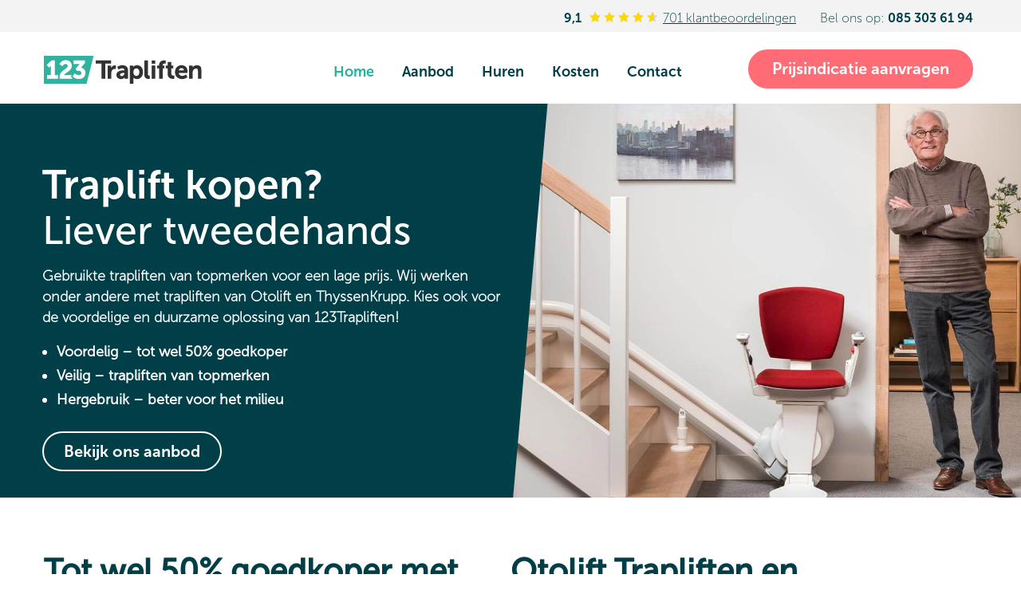

--- FILE ---
content_type: text/html; charset=UTF-8
request_url: https://www.123trapliften.nl/
body_size: 30636
content:
<!doctype html>
<html lang="nl" prefix="og: http://ogp.me/ns#">
<head> <script type="text/javascript"> var gform;gform||(document.addEventListener("gform_main_scripts_loaded",function(){gform.scriptsLoaded=!0}),window.addEventListener("DOMContentLoaded",function(){gform.domLoaded=!0}),gform={domLoaded:!1,scriptsLoaded:!1,initializeOnLoaded:function(o){gform.domLoaded&&gform.scriptsLoaded?o():!gform.domLoaded&&gform.scriptsLoaded?window.addEventListener("DOMContentLoaded",o):document.addEventListener("gform_main_scripts_loaded",o)},hooks:{action:{},filter:{}},addAction:function(o,n,r,t){gform.addHook("action",o,n,r,t)},addFilter:function(o,n,r,t){gform.addHook("filter",o,n,r,t)},doAction:function(o){gform.doHook("action",o,arguments)},applyFilters:function(o){return gform.doHook("filter",o,arguments)},removeAction:function(o,n){gform.removeHook("action",o,n)},removeFilter:function(o,n,r){gform.removeHook("filter",o,n,r)},addHook:function(o,n,r,t,i){null==gform.hooks[o][n]&&(gform.hooks[o][n]=[]);var e=gform.hooks[o][n];null==i&&(i=n+"_"+e.length),gform.hooks[o][n].push({tag:i,callable:r,priority:t=null==t?10:t})},doHook:function(n,o,r){var t;if(r=Array.prototype.slice.call(r,1),null!=gform.hooks[n][o]&&((o=gform.hooks[n][o]).sort(function(o,n){return o.priority-n.priority}),o.forEach(function(o){"function"!=typeof(t=o.callable)&&(t=window[t]),"action"==n?t.apply(null,r):r[0]=t.apply(null,r)})),"filter"==n)return r[0]},removeHook:function(o,n,t,i){var r;null!=gform.hooks[o][n]&&(r=(r=gform.hooks[o][n]).filter(function(o,n,r){return!!(null!=i&&i!=o.tag||null!=t&&t!=o.priority)}),gform.hooks[o][n]=r)}}); </script>
<meta charset="utf-8">
<meta name="viewport" content="width=device-width, maximum-scale=1.0, initial-scale=1, maximum-scale=1.0, user-scalable=0">
<meta name="apple-mobile-web-app-capable" content="yes" />
<!--link href="https://www.123trapliften.nl/wp-content/themes/trapliften/css/normalize.css" rel="stylesheet" type="text/css"//-->
<style> /*! normalize.css v7.0.0 | MIT License | github.com/necolas/normalize.css */button,hr,input{overflow:visible}audio,canvas,progress,video{display:inline-block}progress,sub,sup{vertical-align:baseline}[type=checkbox],[type=radio],legend{box-sizing:border-box;padding:0}html{line-height:1.15;-ms-text-size-adjust:100%;-webkit-text-size-adjust:100%}
body{margin:0}article,aside,details,figcaption,figure,footer,header,main,menu,nav,section{display:block}h1{font-size:2em;margin:.67em 0}figure{margin:1em 40px}hr{box-sizing:content-box;height:0}code,kbd,pre,samp{font-family:monospace,monospace;font-size:1em}a{background-color:transparent;-webkit-text-decoration-skip:objects}abbr[title]{border-bottom:none;text-decoration:underline;text-decoration:underline dotted}b,strong{font-weight:bolder}dfn{font-style:italic}mark{background-color:#ff0;color:#000}small{font-size:80%}sub,sup{font-size:75%;line-height:0;position:relative}sub{bottom:-.25em}sup{top:-.5em}audio:not([controls]){display:none;height:0}img{border-style:none}svg:not(:root){overflow:hidden}button,input,optgroup,select,textarea{font-size:100%;line-height:1.15;margin:0}button,select{text-transform:none}[type=reset],[type=submit],button,html [type=button]{-webkit-appearance:button}[type=button]::-moz-focus-inner,[type=reset]::-moz-focus-inner,[type=submit]::-moz-focus-inner,button::-moz-focus-inner{border-style:none;padding:0}[type=button]:-moz-focusring,[type=reset]:-moz-focusring,[type=submit]:-moz-focusring,button:-moz-focusring{outline:ButtonText dotted 1px}fieldset{padding:.35em .75em .625em}legend{color:inherit;display:table;max-width:100%;white-space:normal}textarea{overflow:auto}[type=number]::-webkit-inner-spin-button,[type=number]::-webkit-outer-spin-button{height:auto}[type=search]{-webkit-appearance:textfield;outline-offset:-2px}[type=search]::-webkit-search-cancel-button,[type=search]::-webkit-search-decoration{-webkit-appearance:none}::-webkit-file-upload-button{-webkit-appearance:button;font:inherit}summary{display:list-item}[hidden],template{display:none} </style>
<!-- W3TC-include-css -->
<title>Traplift nodig? Liever tweedehands! | 123Trapliften</title>
<style type="text/css" data-type="vc_shortcodes-custom-css">.vc_custom_1532948870434{margin-top: 0px !important;margin-right: 0px !important;margin-bottom: 0px !important;margin-left: 0px !important;padding-top: 0px !important;padding-bottom: 0px !important;background-color: #003e48 !important;}.vc_custom_1539954668025{padding-right: 15px !important;padding-left: 15px !important;}.vc_custom_1527372491778{margin-right: 0px !important;margin-left: 0px !important;padding-top: 0px !important;padding-bottom: 0px !important;background-color: #ededed !important;}.vc_custom_1539954680710{padding-right: 15px !important;padding-left: 15px !important;}.vc_custom_1626094605527{margin-top: 0px !important;margin-right: 0px !important;margin-bottom: 0px !important;margin-left: 0px !important;padding-top: 0px !important;padding-bottom: 0px !important;background-color: #25b29e !important;}.vc_custom_1539954701505{padding-right: 15px !important;padding-left: 15px !important;}.vc_custom_1594947284925{margin-top: 0px !important;margin-right: 0px !important;margin-left: 0px !important;padding-top: 35px !important;padding-bottom: 75px !important;background-color: #ededed !important;}.vc_custom_1540461851143{margin-right: 0px !important;margin-left: 0px !important;padding-top: 0px !important;padding-right: 15px !important;padding-bottom: 0px !important;padding-left: 15px !important;}.vc_custom_1676899351942{margin-top: 0px !important;margin-right: 0px !important;margin-bottom: 0px !important;margin-left: 0px !important;padding-top: 0px !important;padding-right: 0px !important;padding-bottom: 0px !important;padding-left: 0px !important;background-color: #25b29e !important;}.vc_custom_1676899177815{margin-right: 0px !important;margin-left: 0px !important;padding-top: 0px !important;padding-bottom: 55px !important;background-color: #ededed !important;}.vc_custom_1533643702173{margin-top: 0px !important;margin-right: 0px !important;margin-bottom: 0px !important;margin-left: 0px !important;border-top-width: 0px !important;border-right-width: 0px !important;border-bottom-width: 0px !important;border-left-width: 0px !important;padding-top: 0px !important;padding-right: 0px !important;padding-bottom: 5px !important;padding-left: 0px !important;}.vc_custom_1624521057071{margin-top: 0px !important;margin-right: 0px !important;margin-bottom: 0px !important;margin-left: 0px !important;border-top-width: 0px !important;border-right-width: 0px !important;border-bottom-width: 0px !important;border-left-width: 0px !important;padding-top: 0px !important;padding-right: 0px !important;padding-bottom: 0px !important;padding-left: 0px !important;}.vc_custom_1624521044941{margin-right: 0px !important;margin-left: 0px !important;}.vc_custom_1532951606053{margin-right: 0px !important;margin-left: 0px !important;padding-right: 0px !important;padding-left: 0px !important;}.vc_custom_1629358839666{padding-right: 20px !important;}.vc_custom_1533039393694{margin-right: 0px !important;margin-left: 0px !important;padding-top: 0px !important;padding-bottom: 60px !important;}.vc_custom_1506907338710{margin-right: 0px !important;margin-left: 0px !important;padding-top: 0px !important;padding-right: 0px !important;padding-bottom: 0px !important;padding-left: 0px !important;}.vc_custom_1543914937156{margin-right: 0px !important;margin-left: 0px !important;padding-top: 0px !important;padding-bottom: 0px !important;}.vc_custom_1629358770792{padding-right: 20px !important;}.vc_custom_1626094612757{margin-top: 0px !important;margin-right: 0px !important;margin-bottom: 0px !important;margin-left: 0px !important;border-top-width: 0px !important;border-right-width: 0px !important;border-bottom-width: 0px !important;border-left-width: 0px !important;padding-top: 0px !important;padding-right: 0px !important;padding-bottom: 0px !important;padding-left: 0px !important;}.vc_custom_1626094698139{margin-right: 0px !important;margin-left: 0px !important;}.vc_custom_1629359990885{margin-top: -25px !important;margin-right: 0px !important;margin-left: 0px !important;padding-right: 0px !important;padding-left: 0px !important;}.vc_custom_1506909833122{margin-right: 0px !important;margin-left: 0px !important;}.vc_custom_1594947273826{margin-top: 0px !important;margin-right: 0px !important;margin-left: 0px !important;padding-top: 0px !important;padding-right: 0px !important;padding-bottom: 0px !important;padding-left: 0px !important;}.vc_custom_1594387004646{margin-top: 0px !important;margin-right: 0px !important;margin-bottom: 0px !important;margin-left: 0px !important;padding-top: 0px !important;padding-right: 0px !important;padding-bottom: 0px !important;padding-left: 0px !important;}.vc_custom_1594387012203{margin-top: 0px !important;margin-right: 0px !important;margin-bottom: 0px !important;margin-left: 0px !important;padding-top: 0px !important;padding-right: 0px !important;padding-bottom: 0px !important;padding-left: 0px !important;}.vc_custom_1594947127211{margin-top: 0px !important;margin-right: 0px !important;margin-bottom: 0px !important;margin-left: 0px !important;padding-top: 0px !important;padding-right: 0px !important;padding-bottom: 0px !important;padding-left: 0px !important;}.vc_custom_1641562127555{margin-top: 0px !important;margin-right: 0px !important;margin-left: 0px !important;padding-top: 0px !important;padding-right: 0px !important;padding-left: 0px !important;}.vc_custom_1534206301599{margin-right: 0px !important;margin-left: 0px !important;padding-right: 15px !important;padding-left: 0px !important;}.vc_custom_1534206305970{margin-right: 0px !important;margin-left: 0px !important;padding-right: 0px !important;padding-left: 15px !important;}.vc_custom_1594947544233{margin-top: -70px !important;margin-right: 0px !important;margin-bottom: -35px !important;margin-left: 0px !important;padding-top: 0px !important;padding-right: 0px !important;padding-bottom: 0px !important;padding-left: 0px !important;}.vc_custom_1641562171127{margin-top: 0px !important;margin-right: 0px !important;margin-left: 0px !important;padding-top: 0px !important;padding-right: 0px !important;padding-left: 0px !important;}.vc_custom_1534852173047{margin-right: 0px !important;margin-left: 0px !important;padding-top: 0px !important;padding-bottom: 60px !important;}.vc_custom_1629358820484{margin-right: 0px !important;margin-left: 0px !important;padding-top: 0px !important;padding-right: 20px !important;padding-bottom: 0px !important;}.vc_custom_1543996694736{margin-right: 0px !important;margin-left: 0px !important;padding-top: 0px !important;padding-bottom: 0px !important;}.vc_custom_1636645775946{padding-right: 15px !important;}.vc_custom_1544011401852{margin-right: 0px !important;margin-left: 0px !important;padding-top: 0px !important;padding-bottom: 0px !important;}.vc_custom_1593511919643{margin-top: 0px !important;margin-right: 0px !important;margin-bottom: 0px !important;margin-left: 0px !important;padding-top: 0px !important;padding-bottom: 0px !important;}.vc_custom_1593511875549{margin-top: 0px !important;margin-right: 0px !important;margin-bottom: 0px !important;margin-left: 0px !important;padding-top: 0px !important;padding-right: 0px !important;padding-bottom: 0px !important;padding-left: 0px !important;}.vc_custom_1593504365844{margin-top: 0px !important;margin-right: 0px !important;margin-bottom: 0px !important;margin-left: 0px !important;padding-top: 70px !important;padding-right: 0px !important;padding-bottom: 35px !important;padding-left: 0px !important;}.vc_custom_1676899211825{margin-top: 0px !important;margin-right: 0px !important;margin-left: 0px !important;padding-top: 0px !important;}.vc_custom_1676898883160{padding-right: 50px !important;padding-left: 50px !important;background-color: #25b29e !important;}.vc_custom_1676899398723{padding-right: 55px !important;padding-left: 55px !important;background-color: #ffffff !important;}.vc_custom_1503917311484{margin-top: 0px !important;border-top-width: 0px !important;padding-top: 0px !important;}.vc_custom_1506907159939{margin-top: 0px !important;margin-right: 0px !important;margin-left: 0px !important;border-top-width: 0px !important;padding-top: 0px !important;padding-bottom: 35px !important;}.vc_custom_1506068933942{margin-top: 0px !important;margin-right: 0px !important;margin-bottom: 0px !important;margin-left: 0px !important;padding-top: 0px !important;padding-right: 0px !important;padding-bottom: 0px !important;padding-left: 0px !important;border-radius: 15px !important;}.vc_custom_1504524766427{margin-top: 0px !important;margin-right: 0px !important;margin-bottom: 0px !important;margin-left: 0px !important;padding-top: 0px !important;padding-right: 0px !important;padding-bottom: 0px !important;padding-left: 0px !important;}.vc_custom_1506068941496{margin-top: 0px !important;margin-right: 0px !important;margin-bottom: 0px !important;margin-left: 0px !important;padding-top: 0px !important;padding-right: 0px !important;padding-bottom: 0px !important;padding-left: 0px !important;}.vc_custom_1504524775731{margin-top: 0px !important;margin-right: 0px !important;margin-bottom: 0px !important;margin-left: 0px !important;padding-top: 0px !important;padding-right: 0px !important;padding-bottom: 0px !important;padding-left: 0px !important;}</style>		<script type="text/javascript">
var ttajaxurl = 'https://www.123trapliften.nl/wp-admin/admin-ajax.php?action=dummy&t=1768550923';
</script>
<!-- This site is optimized with the Yoast SEO Premium plugin v7.1.1 - https://yoast.com/wordpress/plugins/seo/ -->
<meta name="description" content="Tweedehands trapliften met laagsteprijsgarantie van 123Trapliften. Kwalitatief hoogwaardige trapliften van onder andere Otolift &amp; ThyssenKrupp. Goedkoper en tot wel 5 jaar garantie."/>
<link rel="canonical" href="https://www.123trapliften.nl/" />
<meta property="og:locale" content="nl_NL" />
<meta property="og:type" content="website" />
<meta property="og:title" content="Traplift nodig? Liever tweedehands! | 123Trapliften" />
<meta property="og:description" content="Tweedehands trapliften met laagsteprijsgarantie van 123Trapliften. Kwalitatief hoogwaardige trapliften van onder andere Otolift &amp; ThyssenKrupp. Goedkoper en tot wel 5 jaar garantie." />
<meta property="og:url" content="https://www.123trapliften.nl/" />
<meta property="og:site_name" content="123Trapliften" />
<meta name="twitter:card" content="summary" />
<meta name="twitter:description" content="Tweedehands trapliften met laagsteprijsgarantie van 123Trapliften. Kwalitatief hoogwaardige trapliften van onder andere Otolift &amp; ThyssenKrupp. Goedkoper en tot wel 5 jaar garantie." />
<meta name="twitter:title" content="Traplift nodig? Liever tweedehands! | 123Trapliften" />
<script type='application/ld+json'>{"@context":"https:\/\/schema.org","@type":"WebSite","@id":"#website","url":"https:\/\/www.123trapliften.nl\/","name":"123Trapliften","potentialAction":{"@type":"SearchAction","target":"https:\/\/www.123trapliften.nl\/?s={search_term_string}","query-input":"required name=search_term_string"}}</script>
<script type='application/ld+json'>{"@context":"https:\/\/schema.org","@type":"Organization","url":"https:\/\/www.123trapliften.nl\/","sameAs":[],"@id":"#organization","name":"123Trapliften","logo":""}</script>
<meta name="google-site-verification" content="GZi1HHT5QU3fsAud27AMGPKvNwn2mrvzlmDhhxj40_I" />
<!-- / Yoast SEO Premium plugin. -->
<link rel='dns-prefetch' href='//www.google.com' />
<link rel='dns-prefetch' href='//maps.googleapis.com' />
<link rel='stylesheet' id='slick-css-css'  href='//www.123trapliften.nl/wp-content/cache/wpfc-minified/gl17j67/g4s26.css' type='text/css' media='all' />
<link rel='stylesheet' id='slick-theme-css-css'  href='//www.123trapliften.nl/wp-content/cache/wpfc-minified/2z7i9734/g4s26.css' type='text/css' media='all' />
<link rel='stylesheet' id='admin-elements-css-css'  href='//www.123trapliften.nl/wp-content/cache/wpfc-minified/e3okikhx/g4s26.css' type='text/css' media='all' />
<link rel='stylesheet' id='reviews-css-css'  href='//www.123trapliften.nl/wp-content/cache/wpfc-minified/7m6as42p/g4s26.css' type='text/css' media='all' />
<link rel='stylesheet' id='vacatures-css-css'  href='//www.123trapliften.nl/wp-content/cache/wpfc-minified/8abgahvw/g4s26.css' type='text/css' media='all' />
<link rel='stylesheet' id='admin-aanvragen-css-css'  href='//www.123trapliften.nl/wp-content/cache/wpfc-minified/k1mp8n0g/g4s26.css' type='text/css' media='all' />
<link rel='stylesheet' id='wp-block-library-css'  href='//www.123trapliften.nl/wp-content/cache/wpfc-minified/dtnn2up4/g4s26.css' type='text/css' media='all' />
<link rel='stylesheet' id='bodhi-svgs-attachment-css'  href='//www.123trapliften.nl/wp-content/cache/wpfc-minified/6l4s6ntv/g4s26.css' type='text/css' media='all' />
<link rel='stylesheet' id='cmplz-general-css'  href='//www.123trapliften.nl/wp-content/cache/wpfc-minified/14ugol1v/g4s26.css' type='text/css' media='all' />
<!--[if lt IE 9]>
<link rel='stylesheet' id='vc_lte_ie9-css'  href='//www.123trapliften.nl/wp-content/cache/wpfc-minified/nn1yz8i/g4s26.css' type='text/css' media='screen' />
<![endif]-->
<link rel='stylesheet' id='js_composer_front-css'  href='//www.123trapliften.nl/wp-content/cache/wpfc-minified/9l9iok41/g4s26.css' type='text/css' media='all' />
<link rel='stylesheet' id='gforms_reset_css-css'  href='//www.123trapliften.nl/wp-content/cache/wpfc-minified/2eh998rt/g4s26.css' type='text/css' media='all' />
<link rel='stylesheet' id='gforms_formsmain_css-css'  href='//www.123trapliften.nl/wp-content/cache/wpfc-minified/1s3h9tt7/g4s26.css' type='text/css' media='all' />
<link rel='stylesheet' id='gforms_ready_class_css-css'  href='//www.123trapliften.nl/wp-content/cache/wpfc-minified/lxu10pyn/g4s26.css' type='text/css' media='all' />
<link rel='stylesheet' id='gforms_browsers_css-css'  href='//www.123trapliften.nl/wp-content/cache/wpfc-minified/881n535c/g4s26.css' type='text/css' media='all' />
<link rel='stylesheet' id='gp-address-autocomplete-css'  href='//www.123trapliften.nl/wp-content/cache/wpfc-minified/6z5lyguz/g4s26.css' type='text/css' media='all' />
<style id='gf_image_choices_legacy_list_styles-inline-css' type='text/css'>
.image-choices-field.gf_list_1col,
.image-choices-field.gf_list_2col,
.image-choices-field.gf_list_3col,
.image-choices-field.gf_list_4col,
.image-choices-field.gf_list_5col,
.gform_wrapper .gfield.image-choices-field.gf_list_2col,
.gform_wrapper .gfield.image-choices-field.gf_list_3col,
.gform_wrapper .gfield.image-choices-field.gf_list_4col,
.gform_wrapper .gfield.image-choices-field.gf_list_5col {
margin-right: -2% !important;
}
.image-choices-field.gf_list_1col .image-choices-choice,
.image-choices-field.gf_list_2col .image-choices-choice,
.image-choices-field.gf_list_3col .image-choices-choice,
.image-choices-field.gf_list_4col .image-choices-choice,
.image-choices-field.gf_list_5col .image-choices-choice,
.gform_wrapper .gfield.image-choices-field.gf_list_2col li.image-choices-choice,
.gform_wrapper .gfield.image-choices-field.gf_list_3col li.image-choices-choice,
.gform_wrapper .gfield.image-choices-field.gf_list_4col li.image-choices-choice,
.gform_wrapper .gfield.image-choices-field.gf_list_5col li.image-choices-choice {
margin-right: 2% !important;
}
.image-choices-field.gf_list_1col .image-choices-choice,
.gform_wrapper .gfield.image-choices-field.gf_list_1col li.image-choices-choice {
width: 98% !important;
}
.image-choices-field.gf_list_2col .image-choices-choice,
.gform_wrapper .gfield.image-choices-field.gf_list_2col li.image-choices-choice {
width: 48% !important;
}
.image-choices-field.gf_list_3col .image-choices-choice,
.gform_wrapper .gfield.image-choices-field.gf_list_3col li.image-choices-choice {
width: 31% !important;
}
.image-choices-field.gf_list_4col .image-choices-choice,
.gform_wrapper .gfield.image-choices-field.gf_list_4col li.image-choices-choice {
width: 23% !important;
}
.image-choices-field.gf_list_5col .image-choices-choice,
.gform_wrapper .gfield.image-choices-field.gf_list_5col li.image-choices-choice {
width: 18% !important;
}
</style>
<script type='text/javascript' src='https://www.123trapliften.nl/wp-includes/js/jquery/jquery.js'></script>
<script type='text/javascript' src='https://www.123trapliften.nl/wp-content/plugins/trapliften-elements/assets/slick.min.js'></script>
<script type='text/javascript' src='https://www.123trapliften.nl/wp-content/plugins/trapliften-elements/assets/elements.js'></script>
<script type='text/javascript' src='https://www.123trapliften.nl/wp-content/plugins/trapliften-reviews/assets/reviews.js'></script>
<script type='text/javascript' src='https://www.123trapliften.nl/wp-content/plugins/trapliften-vacatures/assets/vacatures.js'></script>
<script type='text/javascript' src='https://www.123trapliften.nl/wp-content/plugins/trapliften-wizard-offerte/assets/aanvraag.min.js'></script>
<script type='text/javascript' defer='defer' src='https://www.123trapliften.nl/wp-content/plugins/gravityforms/js/jquery.json.min.js'></script>
<script type='text/javascript'>
/* <![CDATA[ */
var gf_global = {"gf_currency_config":{"name":"Euro","symbol_left":"","symbol_right":"&#8364;","symbol_padding":" ","thousand_separator":".","decimal_separator":",","decimals":2,"code":"EUR"},"base_url":"https:\/\/www.123trapliften.nl\/wp-content\/plugins\/gravityforms","number_formats":[],"spinnerUrl":"https:\/\/www.123trapliften.nl\/wp-content\/plugins\/gravityforms\/images\/spinner.svg","strings":{"newRowAdded":"Nieuwe rij toegevoegd.","rowRemoved":"Rij verwijderd","formSaved":"Het formulier is opgeslagen. De inhoud bevat de link om terug te keren en het formulier in te vullen."}};
var gform_i18n = {"datepicker":{"days":{"monday":"Ma","tuesday":"Di","wednesday":"Woe","thursday":"Do","friday":"Vrij","saturday":"Za","sunday":"Zo"},"months":{"january":"Januari","february":"Februari","march":"Maart","april":"April","may":"Mei","june":"Juni","july":"Juli","august":"Augustus","september":"September","october":"Oktober","november":"November","december":"December"},"firstDay":1,"iconText":"Selecteer een datum"}};
var gf_legacy_multi = {"28":"1"};
var gform_gravityforms = {"strings":{"invalid_file_extension":"Dit bestandstype is niet toegestaan. Moet \u00e9\u00e9n van de volgende zijn:","delete_file":"Dit bestand verwijderen","in_progress":"in behandeling","file_exceeds_limit":"Bestand overschrijdt limiet bestandsgrootte","illegal_extension":"Dit type bestand is niet toegestaan.","max_reached":"Maximale aantal bestanden bereikt","unknown_error":"Er was een probleem bij het opslaan van het bestand op de server","currently_uploading":"Wacht tot het uploaden is voltooid","cancel":"Annuleren","cancel_upload":"Deze upload annuleren","cancelled":"Geannuleerd"},"vars":{"images_url":"https:\/\/www.123trapliften.nl\/wp-content\/plugins\/gravityforms\/images"}};
/* ]]> */
</script>
<script type='text/javascript'>
var gform;gform||(document.addEventListener("gform_main_scripts_loaded",function(){gform.scriptsLoaded=!0}),window.addEventListener("DOMContentLoaded",function(){gform.domLoaded=!0}),gform={domLoaded:!1,scriptsLoaded:!1,initializeOnLoaded:function(o){gform.domLoaded&&gform.scriptsLoaded?o():!gform.domLoaded&&gform.scriptsLoaded?window.addEventListener("DOMContentLoaded",o):document.addEventListener("gform_main_scripts_loaded",o)},hooks:{action:{},filter:{}},addAction:function(o,n,r,t){gform.addHook("action",o,n,r,t)},addFilter:function(o,n,r,t){gform.addHook("filter",o,n,r,t)},doAction:function(o){gform.doHook("action",o,arguments)},applyFilters:function(o){return gform.doHook("filter",o,arguments)},removeAction:function(o,n){gform.removeHook("action",o,n)},removeFilter:function(o,n,r){gform.removeHook("filter",o,n,r)},addHook:function(o,n,r,t,i){null==gform.hooks[o][n]&&(gform.hooks[o][n]=[]);var e=gform.hooks[o][n];null==i&&(i=n+"_"+e.length),gform.hooks[o][n].push({tag:i,callable:r,priority:t=null==t?10:t})},doHook:function(n,o,r){var t;if(r=Array.prototype.slice.call(r,1),null!=gform.hooks[n][o]&&((o=gform.hooks[n][o]).sort(function(o,n){return o.priority-n.priority}),o.forEach(function(o){"function"!=typeof(t=o.callable)&&(t=window[t]),"action"==n?t.apply(null,r):r[0]=t.apply(null,r)})),"filter"==n)return r[0]},removeHook:function(o,n,t,i){var r;null!=gform.hooks[o][n]&&(r=(r=gform.hooks[o][n]).filter(function(o,n,r){return!!(null!=i&&i!=o.tag||null!=t&&t!=o.priority)}),gform.hooks[o][n]=r)}});
</script>
<script type='text/javascript' defer='defer' src='https://www.123trapliften.nl/wp-content/plugins/gravityforms/js/gravityforms.min.js'></script>
<script type='text/javascript' defer='defer' src='https://www.google.com/recaptcha/api.js?hl=nl'></script>
<link rel='https://api.w.org/' href='https://www.123trapliften.nl/wp-json/' />
<link rel="EditURI" type="application/rsd+xml" title="RSD" href="https://www.123trapliften.nl/xmlrpc.php?rsd" />
<link rel="wlwmanifest" type="application/wlwmanifest+xml" href="https://www.123trapliften.nl/wp-includes/wlwmanifest.xml" /> 
<meta name="generator" content="WordPress 5.3.1" />
<link rel='shortlink' href='https://www.123trapliften.nl/' />
<link rel="alternate" type="application/json+oembed" href="https://www.123trapliften.nl/wp-json/oembed/1.0/embed?url=https%3A%2F%2Fwww.123trapliften.nl%2F" />
<link rel="alternate" type="text/xml+oembed" href="https://www.123trapliften.nl/wp-json/oembed/1.0/embed?url=https%3A%2F%2Fwww.123trapliften.nl%2F&#038;format=xml" />
<!-- / HREFLANG Tags by DCGWS Version 2.0.0 -->
<link rel="alternate" href="https://www.123trapliften.nl/" hreflang="nl-NL" />
<link rel="alternate" href="https://www.123trapliften.be/" hreflang="nl-BE" />
<link rel="alternate" href="https://www.123monte-escaliers.be/" hreflang="fr-BE" />
<link rel="alternate" href="https://123monte-escaliers.fr/" hreflang="fr-FR" />
<link rel="alternate" href="https://123montascale.it/" hreflang="it-IT" />
<link rel="alternate" href="https://123stairlifts.uk/" hreflang="en-GB" />
<link rel="alternate" href="https://123salvaescaleras.es/" hreflang="es-ES" />
<!-- / HREFLANG Tags by DCGWS -->
<!-- Google Tag Manager -->
<script>(function(w,d,s,l,i){w[l]=w[l]||[];w[l].push({'gtm.start':
new Date().getTime(),event:'gtm.js'});var f=d.getElementsByTagName(s)[0],
j=d.createElement(s),dl=l!='dataLayer'?'&l='+l:'';j.async=true;j.src=
'https://www.googletagmanager.com/gtm.js?id='+i+dl;f.parentNode.insertBefore(j,f);
})(window,document,'script','dataLayer','');</script>
<!-- End Google Tag Manager -->
<style>.cmplz-hidden {
display: none !important;
}</style>			<script type="application/ld+json">
{
"@context": "https://schema.org/",
"@type": "Organization",
"name": "123 Trapliften",
"aggregateRating": {
"@type": "AggregateRating",
"ratingValue": "9.1",
"bestRating": "10",
"worstRating": "1",
"reviewCount": "701"
}
}
</script>
<meta name="generator" content="Powered by WPBakery Page Builder - drag and drop page builder for WordPress."/>
<link rel="icon" href="https://www.123trapliften.nl/wp-content/uploads/2023/03/cropped-favicon-32x32-1-32x32.png" sizes="32x32" />
<link rel="icon" href="https://www.123trapliften.nl/wp-content/uploads/2023/03/cropped-favicon-32x32-1-192x192.png" sizes="192x192" />
<link rel="apple-touch-icon-precomposed" href="https://www.123trapliften.nl/wp-content/uploads/2023/03/cropped-favicon-32x32-1-180x180.png" />
<meta name="msapplication-TileImage" content="https://www.123trapliften.nl/wp-content/uploads/2023/03/cropped-favicon-32x32-1-270x270.png" />
<style type="text/css" id="wp-custom-css">
@media screen and (min-width: 769px) {
.page-id-8882 .internheader .menu-item, .page-id-8882 .internheader .alignright, .page-id-8907 .internheader .menu-item, .page-id-8907 .internheader .alignright  {
display: none;
}
}
@media screen and (max-width: 768px) {
.page-id-8882 .mobilemenu #menu-button, .page-id-8907 .mobilemenu #menu-button {
display: none;
}
.page-id-8882 .tt-element-imageheader .lcol div h1 strong, .page-id-8882 .tt-element-imageheader .lcol div h1, .page-id-8907 .tt-element-imageheader .lcol div h1 strong, .page-id-8907 .tt-element-imageheader .lcol div h1		{
font-size: 35px;
}
}
.grecaptcha-badge {
visibility: hidden !important;
width: 0px !important;
height: 0px !important;
display: block;
position: unset !important;
bottom: 0;
right: 0;
box-shadow: gray 0px 0px 5px;
border-radius: 2px;
overflow: hidden;
}
/* a/b test */
.afwijkende-achtegrondkleur .slick-slide {
background-color: #EDEDED;
}
/* Verkoop form fix */
.css-fix-radio ul {
display: flex;
flex-direction: column;
}
.css-fix-radio ul li {
margin-bottom: 0 !important;
}
.contain_page .css-fix-radio ul li label {
margin: 0 0 0px 5px !important;
}
.contain_page .css-fix-radio ul li input {
margin-top: 0 !important;
height: 30px;
}
.but-cookie {
background: none;
border: none;
word-wrap: break-word;
font-size: var(--cmplz_text_font_size);
line-height: var(--cmplz_text_line_height);
color: var(--cmplz_text_color);
font-family: 'Open Sans',sans-serif;
padding: 0px;
text-decoration: underline;
}
.but-cookie:hover {
color: #7da6c2;
}
.cmplz-cookiebanner .cmplz-buttons .cmplz-btn.cmplz-deny {
background-color: var(--cmplz_button_deny_background_color);
border: 1px solid var(--cmplz_button_deny_border_color);
color: var(--cmplz_button_deny_text_color);
display: none;
}
.page-id-2309.cmplz-document .cmplz-soft-cookiewall{				
display: none !important;
}
.cmplz-soft-cookiewall {
z-index: 99999999999 !important;
}
/* Knoptekst kleiner op mobiel*/
@media (max-width: 767px) {
.mainnav .button-trapliften-green {
font-size: 16px !important;
}	
}
/* Custom header kleiner op mobiel prijsindicatie pagina*/
@media (max-width: 900px) {
.page-id-2430 .tt-element-imageheader .lcol div h1 strong {
font-size: 26px !important;
}	
}
/* List style white fix */
.wpb_wrapper .list-style-fix ul {
padding-left: 20px;
}
.wpb_wrapper .list-style-fix li {
color: #003e48;
font-family: MuseoSans-300,sans-serif!important;
background-image: none;
list-style: inherit;
padding-left: 0;
}
/* CSS fix forms with choises */
/* Global changes */
.form-with-choices .ginput_container {
margin-top: 0px !important;
}
.form-with-choices .gform_page_fields {
margin: 40px 0;
}
.form-with-choices .gfield_radio {
display: flex;
gap: 10px;
flex-wrap: wrap;
}
.form-with-choices .image-choices-choice {
border: 0;
width: inherit;
margin: 0 !important;
flex: 1;
}
.form-with-choices .image-choices-choice-selected, .form-with-choices .image-choices-choice, .form-with-choices label {
transition-duration: 0.2s;
}
.form-with-choices .image-choices-choice label, .form-with-choices .image-choices-choice-selected label {
background-color: #fff;
border-radius: 5px;
}
.form-with-choices .image-choices-choice label:hover, .form-with-choices .image-choices-choice-selected label{
background-color: #fff;
}
/* Check image with selected choice */
.form-with-choices .image-choices-choice .image-choices-choice-image-wrap {
background-color: #003e48;
border-radius: 10%;
background-size: 100px;
max-width: 100px;
max-height: 100px;
}
.form-with-choices .image-choices-field {
text-align: center;
width: 100%;
}
.form-with-choices .image-choices-choice {
overflow: visible !important;
}
.form-with-choices .image-choices-choice-selected label:after {
content: "";
background: url(https://www.123trapliften.nl/wp-content/uploads/2023/10/selected-option.svg);
display: block;
z-index: 999999;
position: absolute;
float: none;
background-size: contain;
background-repeat: no-repeat;
width: 30px;
height: 30px;
bottom: -31px;
left: 50%;
transform: translate(-50%, -50%);
overflow: visible;
}
/* Check image with selected choice without image */
/* Fields */
.form-with-choices input[type=text], .form-with-choices input[type=email], .form-with-choices input[type=tel], .form-with-choices input[type=search], .form-with-choices input[type=password], .form-with-choices textarea {
background-color: #fff;
}
/* Error styling */
.form-with-choices .gform_wrapper div.validation_error {
color: #ffffff;
border-color: #ffff;
border: 0;
margin: 0 0 25px 0;
padding: 0;
}
.form-with-choices .validation_error p, .form-with-choices .validation_error ul {
margin: 0;
}
/* Choises styling */
.form-with-choices .image-choices-choice label:hover .image-choices-choice-image-wrap, .form-with-choices .image-choices-choice-selected .image-choices-choice-image-wrap {
background-color: #25B292;
}
.form-with-choices .image-choices-choice-text {
font-family: MuseoSans-300,sans-serif;
font-size: 15px;
color: #003F48;
}
/* Progressbar */
.contain_page .form-with-choices .gf_progressbar_title {
color: #fff;
opacity: 1;
text-align: center;
}
.form-with-choices .gf_progressbar, .form-with-choices .gf_progressbar_percentage {
border-radius: 5px;
}
.form-with-choices .percentbar_100 {
border-bottom-right-radius: 5px !important;
border-top-right-radius: 5px !important;
}
/* Buttons styling */
.form-with-choices .gform_page_footer {
display: flex;
justify-content: center;
flex-wrap: wrap;
align-items: center;
}
.form-with-choices .gform_page_footer {
border-top: 0px;
text-align: center;
}
.form-with-choices .button.gform_previous_button {
display: inherit !important;
justify-content: center;
}
/* Button colors */
.form-with-choices .gform_next_button, .form-with-choices .gform_previous_button {
background: #25b29e;
border: none;
padding: 8px 20px;
color: #fff;
border-radius: 5px;
transition-duration: 0.2s;
border-radius: 45px;
}
.form-with-choices .gform_next_button {
background: #25b29e;
color: #fff;
max-width: fit-content;
}
.form-with-choices .gform_previous_button {
color: #fff;
background: none;
text-decoration: underline;
}
.form-with-choices .gform_previous_button:hover {
background-color: none;
color: #25B29E;
}
/* Button hover */
.form-with-choices .gform_next_button:hover {
background-color: #1c9080;
color: #fff;
}
/* Choises without images */
.form-with-choices .no-images .image-choices-choice-image-wrap {
display: none !important;
}
.form-with-choices .no-images .gchoice label {
padding: 63px 10px !important;
}
/* Only last option without image */
.form-with-choices .last-option-no-image ul li:last-of-type .image-choices-choice-image-wrap {
display: none !important;
}
.form-with-choices .last-option-no-image ul li:last-of-type label {
height: 100%;
display: flex !important;
align-items: center;
justify-content: center;
}
/* Form labels */
.form-with-choices .gfield .gfield_label, .form-with-choices .ginput_container label, .form-with-choices .gfield_required{
color: #fff !important;
}
.contain_page .form-with-choices .image-choices-choice label {
margin: 0 !important;
}
.form-with-choices .image-choices-show-labels > label.gfield_label {
font-size: 23px !important;
margin-bottom: 15px;
}
@media screen and (min-width: 656px) {
.form-with-choices .gfield_radio {
justify-content: center;
}
.form-with-choices .image-choices-choice {
max-width: 230px;
}
}
@media screen and (max-width: 1170px) {
.paddings-fix-mobile .containerspecial {
padding: 0 !important;
}
}
@media screen and (max-width: 991px) {
.mobile-hide-container {
display: none !important;
}
}
@media screen and (max-width: 900px) {
.form-with-choices .gf_progressbar_title {
font-size: 13px !important;
}
}
@media screen and (max-width: 768px) {
.form-with-choices h2 {
font-size: 18px !important;
}
.form-with-choices .image-choices-show-labels > label.gfield_label {
font-size: 20px !important;
}
}
/* Styling for responsive */
@media screen and (max-width: 655px) {
.form-with-choices .gfield_radio {
flex-direction: column;
}
}
@media screen and (max-width: 640px) {
/* 	mobile form */
.form-with-choices .gform_page_footer {
flex-direction: column-reverse;
}
.form-with-choices .gform_next_button {
margin-bottom: 0 !important;
}
.form-with-choices .gfield_radio {
gap: 15px;
}
.form-with-choices .image-choices-choice-selected label:after {
bottom: -25px;
width: 25px;
height: 25px;
}
.form-with-choices .gform_page_fields {
margin: 20px 0;
}
.form-with-choices .no-images .gchoice label {
padding: 10px !important;
}
.form-with-choices .image-choices-choice-text {
margin-bottom: 0 !important;
padding: 0 !important;
}
.form-with-choices .image-choices-choice .image-choices-choice-image-wrap {
background-size: 80px;
max-width: 80px;
max-height: 80px;
margin-bottom: 0px !important;
}
}		</style>
<noscript><style> .wpb_animate_when_almost_visible { opacity: 1; }</style></noscript><script>
jQuery.event.special.touchstart = {
setup: function( _, ns, handle ) {
this.addEventListener("touchstart", handle, { passive: !ns.includes("noPreventDefault") });
}
};
jQuery.event.special.touchmove = {
setup: function( _, ns, handle ) {
this.addEventListener("touchmove", handle, { passive: !ns.includes("noPreventDefault") });
}
};
jQuery.event.special.wheel = {
setup: function( _, ns, handle ){
this.addEventListener("wheel", handle, { passive: true });
}
};
jQuery.event.special.mousewheel = {
setup: function( _, ns, handle ){
this.addEventListener("mousewheel", handle, { passive: true });
}
};
</script>
<!--link href="https://www.123trapliften.nl/wp-content/themes/trapliften/style.css" rel="stylesheet" type="text/css"//-->
<style>
@font-face {
font-family: "MuseoSans-300"; font-display: swap;
src: url('https://www.123trapliften.nl/wp-content/themes/trapliften/fonts/MuseoSans300/font.woff2') format('woff2'), url('https://www.123trapliften.nl/wp-content/themes/trapliften/fonts/MuseoSans300/font.woff') format('woff');
}
@font-face {
font-family: "MuseoSans-700"; font-display: swap;
src: url('https://www.123trapliften.nl/wp-content/themes/trapliften/fonts/MuseoSans700/font.woff2') format('woff2'), url('https://www.123trapliften.nl/wp-content/themes/trapliften/fonts/MuseoSans700/font.woff') format('woff');
}
@font-face {
font-family: "MuseoSans-100"; font-display: swap;
src: url('https://www.123trapliften.nl/wp-content/themes/trapliften/fonts/MuseoSans100/font.woff2') format('woff2'), url('https://www.123trapliften.nl/wp-content/themes/trapliften/fonts/MuseoSans100/font.woff') format('woff');
}
@font-face {
font-family: "MuseoSans-500Italic"; font-display: swap;
src: url('https://www.123trapliften.nl/wp-content/themes/trapliften/fonts/MuseoSans500Italic/font.woff2') format('woff2'), url('https://www.123trapliften.nl/wp-content/themes/trapliften/fonts/MuseoSans500Italic/font.woff') format('woff');
}
@font-face {
font-family: "MuseoSans-500"; font-display: swap;
src: url('https://www.123trapliften.nl/wp-content/themes/trapliften/fonts/MuseoSans500/font.woff2') format('woff2'), url('https://www.123trapliften.nl/wp-content/themes/trapliften/fonts/MuseoSans500/font.woff') format('woff');
}
@font-face {
font-family: "MuseoSans-100Italic"; font-display: swap;
src: url('https://www.123trapliften.nl/wp-content/themes/trapliften/fonts/MuseoSans100Italic/font.woff2') format('woff2'), url('https://www.123trapliften.nl/wp-content/themes/trapliften/fonts/MuseoSans100Italic/font.woff') format('woff');
}
@font-face {
font-family: "MuseoSans-300Italic"; font-display: swap;
src: url('https://www.123trapliften.nl/wp-content/themes/trapliften/fonts/MuseoSans300Italic/font.woff2') format('woff2'), url('https://www.123trapliften.nl/wp-content/themes/trapliften/fonts/MuseoSans300Italic/font.woff') format('woff');
}
strong,b { font-family:MuseoSans-700, sans-serif;}
h1,h2,h3{color:#363636}a,h5 a,p a,p u{text-decoration:none}.col,.row-center{text-align:center}.popupmobilemenu li,.popupmobilemenu li li,.popupmobilemenu li ul,.popupmobilemenu li.subopen{-webkit-tap-highlight-color:transparent}.gform_footer input[type=submit],a,body,button{font-family:MuseoSans-100,sans-serif!important;  font-display: auto;  }body,html{margin:0;padding:0;height:110%;min-height:110%;border:0!important;top:0}html{height:110%!important}body{font-size:18px;font-weight:300;-webkit-font-smoothing:subpixel-antialiased;-webkit-text-stroke:1px transparent;min-height:110%!important}h1,h2,h3,h4{font-weight:600}h1{font-size:50px}h2{font-size:40px}h3{font-size:32px}h4{font-size:26px}h5,h6{font-weight:400}h5{font-size:14px}h6{font-size:16px}.alt-h1,.alt-h2{font-weight:500;color:#363636}.alt-h1{font-size:40px}.alt-h2{font-size:32px}.alt-h3,.alt-h4{font-weight:400}.alt-h3{font-size:26px;color:#363636}a,p u{color:#003e48}.alt-h4{font-size:22px}p{font-size:18px;line-height:26px}.wpb_text_column p{font-size:18px;line-height:28px;color:#003e48}h5 a{color:#fff}p a{color:#fff7eee;border-bottom:1px solid #fff7ee}p u{border-bottom:1px solid #e59341}.p300{font-weight:300!important}.p400{font-weight:400!important}.p500{font-weight:500!important}.p600{font-weight:600!important; font-family: MuseoSans-500,sans-serif!important;}.sidebutton{box-shadow:0 -1px 8px #363636;-ms-transform:rotate(-90deg);-webkit-transform:rotate(-90deg);transform:rotate(-90deg);position:fixed;z-index:999999;border:0;left:-105px;top:50%;padding:14px 20px;background-color:#45a56d;color:#fff;font-size:24px;font-weight:400;border-radius:5px}.col,.row{position:relative}.col,.row,.widget{margin:0;padding:0}.button-trapliften-green:hover{background-color:#368256}.bgrightcenter{background-position:right center!important;-webkit-transition:none!important;transition:none!important}.gfield.radio label,.list-radio-wrap label,label.radio{background-position:left center;background-size:17px 17px;background-repeat:no-repeat}.containershadow_small{box-shadow:0 -60px 100px rgba(0,0,0,.55);-webkit-box-shadow:0 -60px 100px rgba(0,0,0,.55);-moz-box-shadow:0 -60px 100px rgba(0,0,0,.55)}.vc_row_no_overflow{overflow:visible!important}.lock-body,.vc_overflow{overflow:hidden}.z-index1{z-index:2!important}.text-orange,.text-white,.text-white p{color:#fff}.row{display:block;clear:both}.col12,.col14{display:block;float:left;text-align:left}.col14{width:25%}.col12{width:50%}.contain_page,nav#fixedheader{margin:0!important;padding:0!important;position:relative}.contain_page{top:-15px!important}.contain_fix{top:90px!important}nav{border-bottom:0 dotted #00f;top:0;height:auto;position:relative}nav#fixedheader{max-width:100%;-webkit-transform:translate3d(0,0,0);width:100%;background-color:#fff;z-index:2147483647;height:auto;transform:translate3d(0,0,0)}.fixedheadercontainer{position:relative;top:0;margin:0;padding:0;width:100%;border:0 dotted red; z-index: 2 !important;}.fixedheadercontainerfix{height:110px; z-index:2 !important;}.fixedheadercontainerfix2{height:90px}nav.fixed{position:fixed!important;box-shadow:0 4px 10px 0 rgba(54,54,54,.2);z-index:9999999999998!important;height:90px!important;top:auto}nav.fixed .mainnav{z-index:9999999999999;z-index:1!important}nav.fixed .topnav{display:none!important;z-index:99999999999991!important}.topnav{font-size:16px}nav.fixed>ul>li>a{transform:translate3d(0,0,0);font-size:18px;font-weight:700!important; font-family:MuseoSans-700 !important; }nav .mainnav ul.container{margin:0 auto;text-align:center;position:relative}nav div.topnav{display:block;position:relative;height:40px;background-color:#f3f3f3;color:#003e48;line-height:auto;text-align:right;z-index:9999999999!important}nav div.mainnav li a,nav ul li{display:inline-block}nav div.mainnav,nav div.mainnav li.logo:hover{background-color:transparent}nav div.mainnav{height:90px;border-bottom:0 solid red;line-height:100px;vertical-align:middle;z-index:-1!important}.topnav ul{margin:0 auto;padding-right:10px}.navbottom{position:absolute;width:100%}.gform_button,.gform_footer,nav div.topnav>ul{position:relative}.navbottom>nav{padding:0 20px}nav ul,nav ul li{list-style:none;margin:0;padding:0}.navbottom nav>ul>li,.navbottom nav>ul>li>a{font-weight:500!important}nav>ul>li,nav>ul>li>a{font-weight:700!important}nav div.topnav>ul{bottom:-10px}nav div.mainnav .logo{float:none;width:230px;margin-right:30px;margin-top:0}.logo img{width:auto;height:35px;position:absolute;top:30px;left:0}nav div.topnav li a{color:#003e48}nav div.mainnav li a{color:#003e48;font-size:18px;font-weight:600}nav div.topnav li{line-height:14px;padding:0 15px;color:#003e48}nav div.topnav li:last-child{padding-right:0;border-right:0 solid #003e48}nav div.mainnav li{line-height:18px;padding:10px;margin:0 5px}nav div.mainnav li:hover{border-radius:5px}.current-menu-item a:hover,nav div.mainnav li:hover a{color:#30b19d!important}nav div.mainnav li.current-menu-item{font-weight:700; font-family:MuseoSans-700 !important; }nav div.mainnav li.current-menu-item a{color:#25b29e;font-weight:700; font-family:MuseoSans-700 !important;}.list_zwart ul{maring-left:25px}.list_zwart ul li{background-image:none!important;margin:0 2px!important;padding-left:0!important;color:#000!important;list-style:disc inside!important}nav div.mainnav li:hover ul li a{font-size:17px;font-weight:300}nav div.mainnav ul ul::after{content:"";width:0;height:0;border-style:solid;border-width:0 17.5px 15px;border-color:transparent transparent #fff7ee;z-index:101;position:absolute;top:-15px;left:20px}nav div.mainnav ul ul::before{content:"";width:100%;height:10px;top:-5px;left:0;position:absolute;background-color:#fff7ee;z-index:201}nav div.mainnav ul ul li{display:block}nav div.mainnav ul ul{position:absolute;display:none;background-color:#fff7ee;padding:10px;z-index:100;margin-left:-10px;margin-top:10px;border-top:20px solid #fff}nav div.mainnav ul>li:hover ul{display:block;transform:translate3d(0,0,0)}nav div.mainnav ul ul li:hover{background-color:#fff}nav div.mainnav ul ul li:hover a{color:#fff}.ginput_container .gfield_select,.ginput_container input,.ginput_container textarea{border:1px solid #c9c2b9!important;color:#363636}.mainnav li.alignright{text-align:right;padding:30px 0;transform:translate3d(0,0,0)}.mainnav li:hover.alignright{font-weight:600!important;background-color:transparent!important;transform:translate3d(0,0,0)}label.radio{background-image:url(/wp-content/themes/trapliften/img/radio.svg);padding-left:0}label.radio input[type=radio]{visibility:hidden}body.desktop label.radio:hover,label.ttchecked{background-image:url(/wp-content/themes/trapliften/img/radio-selected.svg)}.nf-form-fields-required{display:none}.list-radio-wrap input[type=radio]{visibility:hidden;margin-left:-18px!important}.list-radio-wrap li,.list-radio-wrap ul{padding:0!important;margin:0!important}.list-radio-wrap label{padding-right:35px;padding-left:25px!important;background-image:url(/wp-content/themes/trapliften/img/radio.svg)}.list-radio-wrap label.nf-checked-label,.list-radio-wrap label:hover{background-image:url(/wp-content/themes/trapliften/img/radio-selected.svg)}.gfield.radio input[type=radio]{visibility:hidden;margin-left:-18px!important}.gfield.radio li,.gfield.radio ul{padding:0!important;margin:0!important}.gfield.radio label{padding-right:35px;padding-left:25px!important;background-image:url(/wp-content/themes/trapliften/img/radio.svg)}.gfield.radio label.nf-checked-label,.gfield.radio label:hover{background-image:url(/wp-content/themes/trapliften/img/radio-selected.svg)}li.ttchecked label{background-image:url(/wp-content/themes/trapliften/img/radio-selected.svg)!important}ul.gfield_radio li{display:inline-block!important}.gform_wrapper .gfield_radio li label{margin:15px 15px 15px 6px!important;font-size:14px!important;font-weight:300!important}.ginput_container input{padding:2px 12px!important}.ginput_container textarea{padding:12px 10px!important}.ginput_container .gfield_select{padding:8px 12px!important;height:40px}.gf_fullline select{width:100%}.submit-wrap input[type=button]{background-color:#45a56d;border:0;margin-top:8px;padding:10px 20px;height:40px;font-size:16px;text-align:center}.gform_button{border:0;margin:0;cursor:pointer;width:auto!important;min-width:175px;padding:10px 20px!important;height:40px!important;background-color:#ff6c75!important;color:#fff;border-radius:40px!important;background-repeat:no-repeat;background-position:right 10px center;background-size:30px auto;float:right}.gform_button:hover{background-color:#f75862!important}.vc_custom_heading a:hover{opacity:1!important}.trapliften_error .validation_message{display:none!important}footer a{color:#fff}footer .current-menu-item a:hover,footer a:hover{color:#fff!important;border-bottom:1px solid #fff}.belafspraak li.gfield{padding-right:0!important;margin:5px 0 0!important}.belafspraak li.gfield input[type=submit]{width:100%!important}.belafspraak .gform_button{font-size:18px!important;text-align:left!important;width:100%!important;margin:0!important;border-radius:8px!important}.belafspraak .ginput_container{margin-top:0!important}.belafspraak .gform_footer{margin:0!important}.belafspraaknaastelkaar li.gfield{width:50%;display:inline-block!important}.belafspraaknaastelkaar li.gfield input{width:100%!important;margin:0!important}.belafspraaknaastelkaar .gform_body{width:66%!important;display:inline-block!important}.belafspraaknaastelkaar .gform_footer{width:33%!important;display:inline-block!important}.belafspraaknaastelkaar .gform_button{height:40px;font-size:18px!important;width:100%!important;margin:0!important;border-radius:8px!important}.belafspraaknaastelkaar .gform_footer{margin:0 0 -15px!important;padding:0!important}.belafspraaknaastelkaar li.gfield label{display:none!important}.belafspraaknaastelkaar .ginput_container{padding:0!important}.belafspraaknaastelkaar_wrapper{position:relative;margin-top:-20px}.gform_ajax_spinner,.step5 .gform_ajax_spinner{width:30px!important;height:30px!important;position:absolute;left:0}.gform_ajax_spinner{top:55px}.step5 .gform_ajax_spinner{top:5px}.gform_footer input[type=submit]{text-align:left}.gform_wrapper div.validation_error{color:#003e48;border-color:#003e48}footer{position:relative;display:block;background-color:#003e48;color:#fff;padding:10px 0;line-height:24px}footer li,footer ul{list-style:none;margin:0;padding:0}footer ul{list-style:none;margin:0 0 15px;padding:0}footer .textwidget a,footer li a{color:#fff!important;font-size:18px;line-height:26px}footer p{font-size:18px;line-height:26px}p.widgettitle{font-size:22px;font-weight:400;margin:30px 0 25px}.vc_row.vc_row-o-content-middle:not(.vc_row-o-equal-height)>.vc_column_container{z-index:1}#responsive-menu-button{clear:both!important;z-index:9999999999}#responsive-menu-container{z-index:9999999999998!important}.popupmobilemenucontainer,.popupmobilemenucontainer.open{overflow-y:scroll;z-index:999999999999998!important;box-shadow:-1px 5px 15px #363636;transform:translate3d(0,0,0)}#responsive-menu-container #responsive-menu-title img{width:100%;height:auto}.responsive-menu-item-link{font-size:22px!important}.vc_box_rounded{border-radius:15px!important}.wpb_text_column ul{margin:0;padding:0}.wpb_text_column ul li{margin:15px 0;background-image:url(/wp-content/themes/trapliften/img/checkmark-4-listwhite.svg);font-size:18px;list-style:none;background-position:left top;background-repeat:no-repeat;color:#fff;padding-left:35px;background-size:20px}.vc_toggle_icon{width:23px!important;height:23px!important;background-size:contain!important;background-image:url(/wp-content/themes/trapliften/img/CirclePlus.svg)!important;background-color:#fff!important;border:0!important}.vc_toggle_icon:after,.vc_toggle_icon:before{background:0 0!important}.vc_toggle_title h6{font-size:18px;padding:6px 10px;margin:0;font-weight:300;color:#363636}.vc_toggle_title h6.vc_toggle_selected{color:#e59341}.vc_toggle_active .vc_toggle_icon{width:23px!important;height:23px!important;background-size:contain!important;background-image:url(/wp-content/themes/trapliften/img/CircleMinus.svg)!important}.vc_toggle_simple{margin-bottom:10px!important}.vc_toggle_content{padding:15px 35px!important;margin:0!important}.vc_toggle_content p{font-size:16px;line-height:24px;margin:0;padding:0}.element-inline{display:inline-block}.col-center-inline{text-align:center}.col-justify-inline{text-align:justify}.phonecallbanner{width:800px;margin:0 auto;position:relative}.vc_grid-owl-next::before,.vc_grid-owl-prev::before{content:"";width:50px;height:50px;top:-10px;background-size:contain;display:block;position:relative;background-repeat:no-repeat}.imgleft,.phonecallbanner img{float:left}.aanbod_img img{border-radius:15px!important}.vc_grid-owl-prev::before{left:-50px;background-image:url(/wp-content/themes/trapliften/img/checklinks.svg)}.disabled .vc_grid-owl-prev::before{background-image:url(/wp-content/themes/trapliften/img/checklinksd.svg)}.vc_grid-owl-next::before{left:50px;background-image:url(/wp-content/themes/trapliften/img/checkrechts.svg)}.disabled .vc_grid-owl-next::before{background-image:url(/wp-content/themes/trapliften/img/checkrechtsd.svg)}.size-auto,.size-full,.size-large,.size-medium,.size-thumbnail{max-width:100%;height:auto}.alignright{float:right}.alignleft{float:left}#menu-button,#menu-button2{float:right;border-radius:45px;line-height:40px;width:30px;height:30px;text-align:center;cursor:pointer}.button-trapliften{cursor:pointer}#menu-button2{margin:20px 0 20px 20px;background-color:#ff6c75}#menu-button2 img{height:auto;width:100%}#menu-button img{width:100%}#menu-button{margin:20px 20px 20px 10px;background-color:#003e48}.popupmobilemenucontainer{width:60%;position:fixed;display:none;background-color:#fff;padding:0;top:0!important;right:0!important}.popupmobilemenu,.popupmobilemenu li,.popupmobilemenu li li,.popupmobilemenu li ul{position:relative!important;clear:both}.popupmobilemenucontainer.open{height:150%;min-height:150%;display:block;top:0;right:0;width:55%}.popupmobilemenu{transform:translate3d(0,0,0);padding:20px}.popupmobilemenu li{transform:translate3d(0,0,0);cursor:pointer;display:block}.popupmobilemenu li ul{transform:translate3d(0,0,0)}.popupmobilemenu li li{display:block;cursor:pointer}.popupmobilemenu li.subclosed ul,.popupmobilemenu ul ul{display:none}.popupmobilemenu li.close{text-align:right;font-weight:700; font-family:MuseoSans-700 !important; font-size:16px;cursor:pointer;color:#003e48}.popupmobilemenu li.close img{vertical-align:middle;top:-1px}.popupmobilemenu li.close:hover{background-color:#fff;cursor:pointer}.popupmobilemenu li.menu-item-has-children{background-image:url(/wp-content/themes/trapliften/img/CirclePlus.svg);background-size:25px 25px;background-repeat:no-repeat;background-position:top 7px right}.popupmobilemenu li.menu-item-has-children:hover{background-image:url(/wp-content/themes/trapliften/img/CircleMinus.svg);background-size:25px 25px;background-repeat:no-repeat;background-position:top 10px right}.popupmobilemenu li.subclosed.menu-item-has-children,.popupmobilemenu li.subopen{background-size:25px 25px!important;background-repeat:no-repeat!important;background-position:top 10px right!important}.popupmobilemenu li.subopen{background-image:url(/wp-content/themes/trapliften/img/CircleMinus.svg)!important}.popupmobilemenu li.subclosed.menu-item-has-children{background-image:url(/wp-content/themes/trapliften/img/CirclePlus.svg)!important}.popupmobilemenu li.subopen ul{display:block}.popupmobilemenu li li a{color:#e59341!important}.popupmobilemenu>li{border-bottom:1px solid #e2e2e2!important;display:block;text-align:left}.popupmobilemenu>li:first-child,.popupmobilemenu>li:last-child{border-bottom:0 solid #898989!important;display:block}.popupmobilemenu li:hover,body.desktop .popupmobilemenu li{background-color:#fff!important}.popupmobilemenu li:hover li,body.desktop .popupmobilemenu li li{background-color:#fff7ee!important;cursor:pointer}.popupmobilemenu li .button-trapliften{position:relative;display:block!important}.afterradius::after,.emptyspaceradius::after{content:"";display:block;width:100%;left:0}.emptyspaceradius{position:relative}.emptyspaceradius::after{position:absolute;top:64px;z-index:999999;height:30px;background-color:#fff7ee;border-radius:5px 5px 0 0}.afterradius{position:relative;height:70px;background-color:#fff7ee!important;border-radius:0 0 5px 5px}.afterradius::after{position:absolute;top:10px;height:32px;z-index:1;background-color:#fff7ee;border-radius:0 0 5px 5px}.wpb_single_image .vc_single_image-wrapper.vc_box_shadow_border_circle,.wpb_single_image .vc_single_image-wrapper.vc_box_shadow_border_circle img,.wpb_single_image .vc_single_image-wrapper.vc_box_shadow_circle,.wpb_single_image .vc_single_image-wrapper.vc_box_shadow_circle img{box-shadow:none!important;-webkit-box-shadow:none!important}.step5 ul#gform_fields_3,.step5 ul.gform_fields,.step5 ul.gform_fields li{padding:0!important;margin:0!important}.step5 ul.gform_fields li{width:50%!important;height:55px!important;margin-top:-20px!important;margin-bottom:20px!important}.step5 ul.gform_fields li .ginput_container{padding:0!important;margin:5px!important;height:49px}.step5 #gform_submit_button_3{border:0;cursor:pointer;padding:5px 25px;background-color:#45a56d!important;font-size:20px;font-weight:600!important;border-radius:10px;background-image:url(/wp-content/themes/trapliften/img/checkwhite.svg);backface-position:right 10px center;background-size:30px auto;background-repeat:no-repeat;text-align:left!important;width:50%!important;position:relative;color:#fff!important;margin:0 auto!important;display:inline-block!important;float:none!important}.step5 .gform_footer{padding:0!important;margin:-5px 0 0!important;text-align:center}.step5 .gform_wrapper{padding:0;margin:0!important}.step5 .gfield_label{display:none}.lock-body{height:110%;width:100%;position:absolute;left:0;top:0!important;margin:0;padding:0;overflow-y:scroll}.lock-screen,.lock-screen-double{overflow:hidden;z-index:999999999999998!important;top:0;height:100%;position:fixed;width:100%;display:none}.lock-screen{background-color:rgba(0,0,0,.5)}.lock-screen-double{background-color:rgba(0,0,0,0)}.fixed-body{position:fixed;height:100%;width:100%}.fixed-fix{position:fixed;top:-1px;height:1px;width:100%;background:#fff}.alignrightipadportrait{display:none}@media screen and (max-width:1250px){.containerspecialpadding{width:auto;position:relative;margin:0 auto!important;padding:0 35px!important}footer .row{padding-left:15px;padding-right:15px}}.containerspecial{padding-left:15px;padding-right:15px}@media screen and (min-width:1200px){.containerspecial,footer .row{padding-left:0;padding-right:0}.containerspecial{width:1170px!important;position:relative;margin:0 auto!important}nav ul.container{width:1170px}}@media screen and (max-width:1170px){.topnav ul{padding:0 20px}.sidebutton{display:none}.containerspecial{width:auto;padding:0 30px;padding-left:15px!important;padding-right:15px!important}}@media screen and (max-width:1080px){nav div.mainnav li.alignright{display:none}}@media screen and (max-width:900px){nav div.mainnav li a{font-size:18px}nav div.mainnav li{margin:0}h3{font-size:26px!important}.button-trapliften-green{font-size:20px!important;font-weight:500!important;height:50px}.tt-listview .button-trapliften-green{height:auto}}@media screen and (max-width:800px){.phonecallbanner{width:90%!important}.phonecallbanner img{position:relative;margin:0 auto}}@media screen and (min-width:769px){.mobilemenu{display:none}}@media screen and (max-width:768px){.col14{width:50%}footer .colflright{float:right}.mainnav>#navmain{display:none}.nf-form-cont .button-trapliften-greenarrow{width:100%!important;float:none}.gform_footer input[type=submit]{padding:0 55px!important;text-align:left}.formcontact .wpb_wrapper{padding:15px 25px!important}.formcontact2 .wpb_wrapper{padding:5px!important}.topnav{font-size:14px}.bgrightcenter_home{background-position:center right -140px!important}.bgrightcenter_sub{background-position:center center!important}h2{font-size:36px!important;font-weight:700!important;font-family:MuseoSans-700 !important;}body,p{font-size:18px}}@media screen and (min-width:1024px) and (max-width:1200px){.logo img{left:35px}.tt-element-imageheader .lcol{padding-left:35px}.tt-element-imageheader div.lcol::after{left:50%}}@media screen and (max-width:705px){.smP{font-size:36px!important}nav div.topnav{display:none!important}.gform_footer input[type=submit]{padding:0 55px!important;text-align:left!important}.belafspraaknaastelkaar .gform_body{width:66%!important;display:inline-block!important}.belafspraaknaastelkaar .gform_footer{width:33%!important;display:inline-block!important}.belafspraaknaastelkaar .gform_footer input[type=submit]{background-color:none!important;padding:0 10px!important;text-align:left!important}body.ios .bgrightcenter_contact{background-position:center right -350px!important;-webkit-transition:none!important;transition:none!important}body.ios .bgrightcenter_contact2{background-position:center right -450px!important;-webkit-transition:none!important;transition:none!important}body.android .bgrightcenter_contact{background-position:center right -550px!important;-webkit-transition:none!important;transition:none!important}.bgrightcenter_contact2,body.android .bgrightcenter_contact2{background-position:center right -450px!important}body.android .bgrightcenter_contact2{-webkit-transition:none!important;transition:none!important}}@media screen and (max-width:600px){.belafspraaknaastelkaar .gform_body,.belafspraaknaastelkaar .gform_footer{width:100%!important;display:block!important}.belafspraaknaastelkaar .gform_footer{padding-top:20px!important}.belafspraaknaastelkaar .gform_footer input[type=submit]{background-color:none!important;padding:0 10px!important;text-align:left!important}.belafspraaknaastelkaar .gform_body ul li{width:100%}nav.fixed{height:auto!important}.formcontact2 .wpb_wrapper{padding:5px 25px!important}body .gform_wrapper ul li.field_description_below div.ginput_container_checkbox,body .gform_wrapper ul li.field_description_below div.ginput_container_radio{margin-top:-30px}body.ios .ginput_container_radio li input{padding:0!important;line-height:20px!important;margin:0!important}.containershadow_small{box-shadow:0 -100px 180px rgba(0,0,0,1);-webkit-box-shadow:0 -100px 180px rgba(0,0,0,1);-moz-box-shadow:0 -100px 180px rgba(0,0,0,1)}h2{font-size:30px!important;font-weight:700!important; font-family:MuseoSans-700 !important;}body,p{font-size:18px}.imgresponsive .vc_figure{width:90%!important}.imgresponsive .vc_figure .vc_single_image-wrapper,.imgresponsive .vc_figure .vc_single_image-wrapper img{width:100%}.txtaligncentermobile,.txtaligncentermobile h3{text-align:center}.gform_footer input[type=submit]{margin-top:15px!important}}.imgresponsive .vc_figure{width:75%}.imgresponsive .vc_figure .vc_single_image-wrapper,.imgresponsive .vc_figure .vc_single_image-wrapper img{width:100%}@media screen and (max-width:600px){.col14{width:100%}.logo{width:50px!important}.logo img{height:30px;top:30px;left:35px}.topnav{display:none}.popupmobilemenu.open{width:60%}.smP{font-size:30px!important}.gform_button{line-height:2px!important}.nav .mainnav ul.container li{text-align:left!important}}@media screen and (max-width:540px){.step5 ul.gform_fields li{display:block;text-align:center!important;width:100%!important}.step5 #gform_submit_button_3{width:92%!important;padding:0 10px!important;margin-bottom:25px!important;font-size:14px!important}.gform_footer{padding-bottom:30px!important}.gform_footer input[type=submit]{width:100%!important;text-align:center!important;padding:13px 25px!important;font-size:20px!important;height:50px!important}body.ios .gform_wrapper ul li.gfield{margin-top:10px}body.ios .gform_wrapper .gform_footer{margin-top:5px}}@media screen and (max-width:500px){.smP{font-size:32px!important;line-height:36px!important}.telmob{padding-left:0!important;font-size:20px!important}.button-trapliften-white{display:inline-block!important}.popupmobilemenucontainer.open{width:85%}h1.vc_custom_heading{font-size:38px!important}}@media screen and (min-width:768px){.ontop{position:absolute!important;bottom:0;right:0;z-index:999999999!important}.nf-form-cont .button-trapliften-greenarrow{width:60%!important;float:right!important}input::-webkit-input-placeholder{line-height:24px}#menu-button2{display:none}}@media screen and (max-width:640px){.formcontact form{margin-top:-35px}}@media screen and (max-width:320px){nav div.mainnav .logo{margin-right:0}.button-trapliften-green{font-size:16px!important}nav div.mainnav li a{font-size:13px!important}nav div.mainnav li{line-height:15px!important}.popupmobilemenu>li:last-child{padding:0 10px}.popupmobilemenu li .button-trapliften{height:40px!important;margin:10px 0 0!important}.bottompopup li{font-size:14px!important}.bottompopup li .ttreviewsmall strong{font-size:16px!important}.popupmobilemenucontainer.open{width:98%}.tt-element-imageheader .lcol div h1,.tt-element-imageheader .lcol div h1 strong{font-size:35px}.gform_footer input[type=submit]{font-size:16px!important}}@media only screen and (min-device-width:768px) and (max-device-width:1024px) and (orientation:landscape){.bgrightcenter_home .vc_inner.containerspecial{padding-bottom:30px!important}.tt-filter-view .tt-view article>div{padding:20px 30px!important}nav div.mainnav li.alignright{display:inline-block}nav div.mainnav li.alignright .button-trapliften{padding:13px 25px;font-size:18px;margin-right:18px}nav div.mainnav li{margin:0 2px;font-size:11px}nav div.mainnav li a{font-size:16px}.nf-form-cont .listradio-wrap input{padding:0!important;margin:0!important}.nf-form-cont .listradio-wrap label{padding-right:10px!important}.nf-form-cont .listradio-wrap label,.nf-form-cont .listradio-wrap li{margin-left:-15px!important}.gform_wrapper .gfield_radio li label{margin:15px 15px 15px -6px!important;font-size:14px!important;font-weight:300!important}.formcontact{right:15px!important}}.gform_footer input[type=submit]{font-weight:600!important;padding:13px 25px!important;line-height:20px;height:50px!important}@media only screen and (min-device-width:768px) and (max-device-width:1024px) and (orientation:portrait){.gform_wrapper .gfield_radio li label{margin:15px 15px 15px -6px!important;font-size:14px!important;font-weight:300!important}.nf-cell{padding:0 4px!important}label.radio{display:inline!important}.nf-form-cont .listradio-wrap input{padding:0!important;margin:0!important}.nf-form-cont .listradio-wrap label{padding-right:10px!important}.nf-form-cont .listradio-wrap label,.nf-form-cont .listradio-wrap li{margin-left:-15px!important}.button-trapliften.button-trapliften-txtblack img{margin-top:-5px}.gform_button{font-size:18px!important;text-align:center!important;font-weight:600!important;padding:0 10px!important}.gform_footer input[type=submit]{font-size:20px!important;text-align:left!important;font-weight:600!important;padding:13px 25px!important;height:50px!important;font-family:MuseoSans-100,sans-serif!important; font-weight:bold;}.formcontact{right:15px!important}.alignrightipadportrait{display:inline-block;float:right;margin-top:-3px!important}.logo img,nav:not(.fixed) .logo img{left:35px}}@media only screen and (min-device-width:768px) and (max-device-width:1024px) and (orientation:portrait) and (-webkit-min-device-pixel-ratio:2){nav:not(.fixed) .logo img{top:70px;left:35px}.ginput_container input{height:40px;padding-top:12px!important}.alignrightipadportrait{display:inline-block;float:right;margin-top:-3px!important}}@media only screen and (min-width:700px) and (max-width:768px){body.desktop nav:not(.fixed) .logo img{left:35px!important;top:70px!important}body.desktop .logo img{left:35px!important}}@media only screen and (min-width:600px) and (max-width:700px){body.desktop .logo img{left:35px!important}}@media only screen and (min-device-width:768px) and (max-device-width:1024px) and (orientation:landscape){.logo img{left:35px}}.gform_button{font-size:20px!important;text-align:center!important;font-weight:600!important}.ginput_container input{height:40px}.ginput_container input::-webkit-input-placeholder{height:40px}.ginput_container input:focus,input:focus select:focus,textarea:focus{outline:0}@media only screen and (min-device-width:768px) and (max-device-width:1024px) and (orientation:landscape) and (-webkit-min-device-pixel-ratio:2){.ginput_container input{line-height:25px;height:40px;padding-top:12px!important}.step5 ul.gform_fields li .ginput_container{margin:5px!important}input::-webkit-input-placeholder{height:40px!important}ul#navmain{top:-5px!important}ul#navmain .logo{top:5px}ul#navmain .button-trapliften{margin-top:-4px}}@media only screen and (min-device-width:768px) and (max-device-width:1024px) and (orientation:portrait) and (-webkit-min-device-pixel-ratio:2){.step5 ul.gform_fields li .ginput_container{margin:5px!important}input::-webkit-input-placeholder{height:40px!important}.formcontact .wpb_wrapper{padding:15px 0 15px 10px!important}.gform_wrapper form{position:relative;left:2px}.alignrightipadportrait{display:inline-block;float:right;margin-top:-3px!important}}.step5 ul.gform_fields li .ginput_container input{width:96%!important}.formbg .step5 .gform_wrapper form{background-color:#fff7ee!important}#gform_5{max-width:97%!important;margin-left:2px}@-moz-document url-prefix(){#gform_5{max-width:98.3%!important;margin-left:10px}}.mainnav .button-trapliften{font-weight:700!important; font-family:MuseoSans-700, sans-serif;margin-top:-8px;border-radius:40px!important;background-color:#ff6c75!important;color:#fff!important}.mainnav .button-trapliften:hover{background-color:#f75862!important}.bottompopup li{border-bottom:1px solid #e2e2e2!important;line-height:24px;padding:15px 10px;display:block;font-size:20px;color:#003e48}.showonmobilemenu{font-size:14px;color:#003e48}.popupmobilemenu li .button-trapliften{margin:0;width:100%}@media screen and (min-width:768px){.bottompopup .ttstars.small .progress{height:20px;background-size:20px 20px;background-position:left 0}.bottompopup .ttstars.small{height:20px;width:100px;top:2px}}@media screen and (max-width:768px){.wpb_text_column{padding-right:0!important}}@media screen and (max-width:600px){.bottompopup li{font-size:18px;color:#003e48}.bottompopup li .ttreviewsmall strong{font-size:18px}.bottompopup .ttstars.small{top:-2px}.wpb_text_column{padding-right:0!important}}@media screen and (min-width:770px) and (max-width:890px){.tt-element-imageheader div.lcol::after{left:51%!important}}b,strong{font-weight:600!important}body.lock-body2{overflow:hidden!important}input[type=email],input[type=tel],input[type=text]{padding:2px 12px!important;color:#363636!important;background-color:#ededed}input[type=text],input[type=email],input[type=tel],input[type=search],input[type=password],textarea{-webkit-appearance:none;-moz-appearance:none;appearance:none;border-radius:0;border:0!important;font-size:16px!important;font-weight:300!important;background-color:#ededed;line-height:25px}.gfield_label{color:#003e48!important;font-size:18px!important;font-weight:600!important}input,select{padding:5px;border-radius:5px;border:1px solid #ebebeb}.trapliften_error label{color:#000!important}.trapliften_error input,.trapliften_error textarea{border-color:red!important;background-color:rgba(255,0,0,.1)}@media screen and (max-width:1024px) and (min-width:890px) and (orientation:landscape){.tt-element-imageheader div.lcol::after{transform:skew(-4deg)!important}}.item-parent{font-weight:400!important}.gform_wrapper textarea.small{border:0!important}
.ginput_container_fileupload input[type=file] { border:0px !important; opacity: 0; }
.frm_btn .gform_page_footer .button.gform_next_button, .frm_btn .gform_page_footer .button.gform_previous_button {
font-size: 20px;
font-weight: 700!important;
background-color:#fff !important;
color: #003e48!important;
border: 2px solid #003e48 !important;
padding: 11px 25px;
cursor: pointer;
border-radius: 40px !important;
position: relative;
margin: 0;
margin-right: 10px !important;
}
.frm_btn .gform_page_footer .button.gform_button { height:48px !important; }
.frm_btn .gform_page_footer .button.gform_next_button { float: right; }
.frm_btn .gform_page_footer .button.gform_next_button:hover, .frm_btn .gform_page_footer .button.gform_previous_button:hover {
background-color: #003e48!important;
color: #fff!important;
}
.frm_btn .gform_page_footer { clear: both !both; overflow: auto !important; }
.frm_btn .gform_page_footer { border-top: 0px dotted #ccc !important; }
.frm_btn .gform_page_footer { padding-bottom:  35px !important; }
@media screen and (max-width:768px) {
.frm_btn .gform_page_footer .button.gform_button { float:right; height: 49px !important; margin-top:0px;}
}
@media screen and (max-width:766px) {
.button.gform_previous_button { display: none !important; }
.frm_btn .gform_page_footer .button.gform_button { width: 100% !important; height: 66px !important; margin-top:15px;}
.fnames, .btnupl { float:none !important; width: 100% !important; margin: 0px !important; }
}
@media screen and (max-width:768px) {
.frm_btn .gform_page_footer .button.gform_next_button { margin-right:0px !important; }
}
/* Portrait */
@media only screen
and (min-device-width: 768px)
and (max-device-width: 1024px)
and (orientation: portrait)
and (-webkit-min-device-pixel-ratio: 1) {
.fnames { width: 40% !important; }
.btnupl { width: 60% !important; }
.bottompopup > div { padding: 20px 45px !important; }
.bottompopup .close { padding: 35px 0  !important; }
.bottompopup .close img { margin-top:-12px; }
}
/* Landscape */
@media only screen
and (min-device-width: 768px)
and (max-device-width: 1024px)
and (orientation: landscape)
and (-webkit-min-device-pixel-ratio: 1) {
.fnames { width: 42% !important; }
.bottompopup > div { padding: 20px 45px !important; }
.bottompopup .close { padding: 35px 0  !important; }
.bottompopup .close img { margin-top:-12px; }
}
@media screen and (max-width:600px) { .containerspecial { margin-bottom:  35px !important; } 	.bottompopup .close { padding: 15px 0  !important; }  }
.bottompopup {
position:fixed; text-align:center;bottom: 0px;  background-color:#25B29E;  color:#fff; width: 100%; z-index: 999999999999; display:none;
} .bottompopup a { color:#fff; border-bottom: 1px solid #fff;}
.bottompopup > div { padding: 20px 35px; }
.bottompopup .close {    position:absolute; right:15px; top: 0px; color:#fff; font-size: 22px; font-weight:  bold; cursor: pointer; }
@media screen and (max-width:600px) {
.noshowonmobile { display:none; }
}
p a { border-bottom: none !important; }
.button-trapliften-pink {
border: 0;
margin: 0;
font-weight: 700!important;
margin-top: -8px;
border-radius: 40px!important;
background-color: #ff6c75!important;
color: #fff!important;
padding: 13px 30px;
cursor: pointer;
font-size: 20px;
position: relative;
font-family: museo-sans,sans-serif!important;
}
.gform_legacy_markup_wrapper input:not([type=radio]):not([type=checkbox]):not([type=image]):not([type=file]) {
font-size: 1em !important;
}
.button-trapliften-pink:hover {
background-color: #f75862!important;
}
/* fix fonts */
.tt-element-imageheader .lcol div p { font-family:MuseoSans-100,sans-serif!important; font-weight:bold !important;  }
.tt-element-imageheader .lcol div ul li { font-family:MuseoSans-300,sans-serif!important; font-weight:bold !important;  }
.button-tt-imageheader, .button-trapliften, .button-onlytxt, .gform_wrapper .gform_footer input.button, .gform_wrapper .gform_footer input[type=submit], .gform_wrapper .gform_page_footer input.button, .gform_wrapper .gform_page_footer input[type=submit]  { font-family:MuseoSans-700,sans-serif!important;  }
nav div.mainnav li a { font-family:MuseoSans-700,sans-serif!important;  }
h1,h2,h3, h1 a,h2 a,h3 a { font-family:MuseoSans-500, sans-serif !important;}
.wpb_text_column p, .wpb_text_column p a, .trapliften-review-caroussel p, .trapliftenreviews article .right p, .trapliftenreviews article .qrecommends, .trapliftenreviews article .qblock {  font-family:MuseoSans-300,sans-serif!important;  }
.carousselcaption, .tt-element-imageblock>span a, .tt-element-icontext-black, p.widgettitle, .bread-home, .tt-breadcrumbs li, .bread-cat, .gform_wrapper .top_label .gfield_label, .gform_wrapper legend.gfield_label, .totalreview { font-family:MuseoSans-500,sans-serif!important;}
footer .current-menu-item a:hover, footer a:hover, footer .textwidget a, footer li a, .row, .tt-filter-view .tt-view article div p { font-family:MuseoSans-300,sans-serif!important; }
.cmplz-document .cmplz-soft-cookiewall { position: fixed; display: none !important; }
.cmplz-document li { color: #003e48 !important; }
@media only screen and (min-device-width: 768px) and (max-device-width: 1024px) and (orientation: portrait) {
.gform_footer input[type=submit] { text-align:center !important; } 
}
</style>
<!--script language="javascript" src="https://cdnjs.cloudflare.com/ajax/libs/jquery-scrollTo/2.1.2/jquery.scrollTo.min.js"></script//-->
<!--script src="https://www.123trapliften.nl/wp-content/themes/trapliften/js/imagesloaded.pkgd.min.js"></script//-->
<!--link href="https://fonts.googleapis.com/css?family=Nunito:300,300i,400,400i,500,500i,600,700,700i,800,900" rel="stylesheet"//-->
</head>
<body data-rsssl=1 data-cmplz=1 id="body" class="home page-template-default page page-id-1142 desktop wpb-js-composer js-comp-ver-6.0.5 vc_responsive"><!--span class="fixed-fix"></span//--><div class="fixedheadercontainer"><nav id="fixedheader"><div class="internheader">
<div class="topnav">
<ul><li id="item-id"><div class="trapliftenreviewsmall"><strong>9,1</strong>&nbsp;&nbsp;<div data-val="92" class="ttstars small white"><div class="progress" style="width: 92%;"></div></div> <a href="/reviews/">701 klantbeoordelingen</a><span class="showonmobilemenu"><br /><a href="/reviews/">Alle beoordelingen</a></span></div></li><li id="menu-item-19" class="menu-item menu-item-type-custom menu-item-object-custom menu-item-19"><a href="tel:0853036194">Bel ons op: <b>085 303 61 94</b></a></li>
</ul>    </div>
<div class="mainnav">
<ul id="navmain" class="container"><li class="logo"><a href="/"><img src="https://www.123trapliften.nl/wp-content/uploads/2022/04/Logo_123Trapliften.svg"></a></li><li id="menu-item-16" class="menu-item menu-item-type-custom menu-item-object-custom current-menu-item current_page_item menu-item-16"><a href="/" aria-current="page">Home</a></li>
<li id="menu-item-236" class="menu-item menu-item-type-post_type menu-item-object-page menu-item-236"><a href="https://www.123trapliften.nl/aanbod/">Aanbod</a></li>
<li id="menu-item-4076" class="menu-item menu-item-type-post_type menu-item-object-page menu-item-4076"><a href="https://www.123trapliften.nl/huren/">Huren</a></li>
<li id="menu-item-6517" class="menu-item menu-item-type-post_type menu-item-object-page menu-item-6517"><a href="https://www.123trapliften.nl/kosten/">Kosten</a></li>
<li id="menu-item-4162" class="menu-item menu-item-type-post_type menu-item-object-page menu-item-4162"><a href="https://www.123trapliften.nl/contact/">Contact</a></li>
<li class="alignright"><button class="button-trapliften button-trapliften-green button-url-click" data-url="/offerte/" style="" >Prijsindicatie aanvragen</button></li></ul>        <ul class="mobilemenu">
<li class="logo"><a href="/"><img src="https://www.123trapliften.nl/wp-content/uploads/2022/04/Logo_123Trapliften.svg"></a></li>
<li id="menu-button"><img style="width:30px; height: 30px;" src="https://www.123trapliften.nl/wp-content/themes/trapliften/img/menu.svg"></li>
<li id="menu-button2"><a href="tel:085 303 61 94"><img style="width:30px; height: 30px;" src="https://www.123trapliften.nl/wp-content/themes/trapliften/img/phone.svg"></a></li>
<li class="alignrightipadportrait"><button class="button-trapliften button-trapliften-green button-url-click" data-url="/offerte/" style="" >Prijsindicatie aanvragen</button></li>
<li class="alignright"><button class="button-trapliften button-trapliften-green">Prijsindicatie aanvragen</button></li>
</ul>
</div>
</div>
</nav>
</div>
<div class="lock-screen"></div><div class="lock-screen-double"></div><div class="popupmobilemenucontainer"><nav><div class="mainnav"><ul id="menu-main-menu" class="popupmobilemenu container"><li class="close">Sluiten <img src="https://www.123trapliften.nl/wp-content/themes/trapliften/img/sluiten.svg"></li><li class="menu-item menu-item-type-custom menu-item-object-custom current-menu-item current_page_item menu-item-16"><a href="/" aria-current="page">Home</a></li>
<li class="menu-item menu-item-type-post_type menu-item-object-page menu-item-236"><a href="https://www.123trapliften.nl/aanbod/">Aanbod</a></li>
<li class="menu-item menu-item-type-post_type menu-item-object-page menu-item-4076"><a href="https://www.123trapliften.nl/huren/">Huren</a></li>
<li class="menu-item menu-item-type-post_type menu-item-object-page menu-item-6517"><a href="https://www.123trapliften.nl/kosten/">Kosten</a></li>
<li class="menu-item menu-item-type-post_type menu-item-object-page menu-item-4162"><a href="https://www.123trapliften.nl/contact/">Contact</a></li>
<li><button class="button-trapliften button-trapliften-green button-url-click" data-url="/offerte/" style="" >Prijsindicatie aanvragen</button></li></ul></div></nav><div class="navbottom"><nav><ul class=" bottompopup container"><li style=""><div class="trapliftenreviewsmall" style="position:relative; display: block;"><strong>Klantbeoordelingen: <br>9,1</strong> <span style=""><div data-val="92" class="ttstars small white"><div class="progress" style="width: 92%;"></div></div></span> <span class="showonmobilemenu"><a href="/reviews/">701 beoordelingen</a></span></div></li><li>Bel ons op: <b>085 303 61 94</b></li></ul></nav></div></div><div class="contain_page">
<div data-vc-full-width="true" data-vc-full-width-init="false" class="vc_row wpb_row vc_row-fluid vc_custom_1532948870434 vc_row-has-fill vc_row-o-content-top vc_row-flex"><div class="wpb_column vc_column_container vc_col-sm-12 vc_col-has-fill"><div class="vc_column-inner vc_custom_1624521057071"><div class="wpb_wrapper"><div class="vc_row wpb_row vc_inner vc_row-fluid containerspecial vc_custom_1624521044941 vc_row-o-content-top vc_row-flex"><div class="wpb_column vc_column_container vc_col-sm-12"><div class="vc_column-inner vc_custom_1532951606053"><div class="wpb_wrapper"><div data-no-lazy="1" id="header74ad3b821a60361330d4c7705554534a" class="tt-element-imageheader-new tt-element-imageheader ">
<div style="background-color:#003e48;position:absolute;top:0px;height:100%;width: 100%;left: -100%;"></div>
<div id="newcompo" class="lcol" style="background-color: #003e48; "><div></p>
<h1><strong>Traplift kopen?</strong><br />
Liever tweedehands</h1>
<p>Gebruikte trapliften van topmerken voor een lage prijs. Wij werken onder andere met trapliften van Otolift en ThyssenKrupp. Kies ook voor de voordelige en duurzame oplossing van 123Trapliften!</p>
<ul>
<li>Voordelig &#8211; tot wel 50% goedkoper</li>
<li>Veilig &#8211; trapliften van topmerken</li>
<li>Hergebruik &#8211; beter voor het milieu</li>
</ul>
<p><p id="btnp"><a href="/aanbod/" class="button-trapliften button-tt-imageheader button-tt-imageheader-trans">Bekijk ons aanbod</a></p></div></div>
<div class="rcol headerv3 imgbg rcoldefault" data-no-lazy="1" style="background-position:center center; top:0px;background-color:#fff;  position:absolute; z-index:-1; height:100%;  padding:0; margin:0;  background-repeat:no-repeat; background-size: auto 120%; "><div></div></div>
</div>
<style>
@media(min-width: 768px){
.headerv3.gocenter { left:50% !important; background-size: cover !important; }
}
@media(min-width: 768px) and (max-width:1024px){
#header74ad3b821a60361330d4c7705554534a .lcol { padding-left: 110px !important; }
}
@media(min-width: 1024px) and (max-width:1200px){
#header74ad3b821a60361330d4c7705554534a .lcol { padding-left: 125px !important; }
}
@media screen and (min-width:600px) and (max-width: 768px) {
#header74ad3b821a60361330d4c7705554534a .lcol { padding-left: 125px !important; }
}
@media only screen
and (min-device-width : 768px)
and (max-device-width : 1024px)
and (orientation : portrait) {
#header74ad3b821a60361330d4c7705554534a .lcol { padding-left: 60px !important; }
#header74ad3b821a60361330d4c7705554534a div.imgbg {
}
}
@media only screen
and (min-device-width : 768px)
and (max-device-width : 1024px)
and (orientation : landscape) {
#header74ad3b821a60361330d4c7705554534a .lcol { padding-left: 60px !important; }
#header74ad3b821a60361330d4c7705554534a div.imgbg {
}
}
@media(min-width: 600px){
#header74ad3b821a60361330d4c7705554534a div.imgbg {
background-image:url(https://www.123trapliften.nl/wp-content/uploads/2021/06/123-header.jpg);
}
}
@media(max-width: 1024px) and (min-width: 600px){
#header74ad3b821a60361330d4c7705554534a .headerv3.gocenter { left:50% !important; background-size: cover !important; }
#header74ad3b821a60361330d4c7705554534a .rcol { width:100%; }
#header74ad3b821a60361330d4c7705554534a div.imgbg {
background-image:url(https://www.123trapliften.nl/wp-content/uploads/2021/06/123-header.jpg);
}
}
@media(max-width: 860px) and (min-width: 600px){
#header74ad3b821a60361330d4c7705554534a.rcol { width:100%; }
#header74ad3b821a60361330d4c7705554534a div.imgbg {
background-image:url(https://www.123trapliften.nl/wp-content/uploads/2021/06/123-header.jpg);
}
}
</style>
</div></div></div></div></div></div></div></div><div class="vc_row-full-width vc_clearfix"></div><div data-vc-full-width="true" data-vc-full-width-init="false" data-vc-stretch-content="true" class="vc_row wpb_row vc_row-fluid vc_custom_1539954668025 vc_row-no-padding"><div class="wpb_column vc_column_container vc_col-sm-12"><div class="vc_column-inner"><div class="wpb_wrapper"><div class="vc_row wpb_row vc_inner vc_row-fluid containerspecial vc_row-o-content-top vc_row-flex"><div class="wpb_column vc_column_container vc_col-sm-6"><div class="vc_column-inner vc_custom_1629358839666"><div class="wpb_wrapper"><h2 style="color: #003e48;text-align: left" class="vc_custom_heading" >Tot wel 50% goedkoper met een tweedehands traplift</h2>
<div class="wpb_text_column wpb_content_element " >
<div class="wpb_wrapper">
<p>Gebruikte trapliften kunnen over het algemeen nog jaren mee. Bij 123Trapliften worden gebruikte liften daarom geschikt gemaakt voor hergebruik. Wij kijken onze trapliften in onze fabriek in Dronten uitgebreid na en maken ze weer helemaal in orde voor een tweede leven. Een bewuste keuze van 123Trapliften. Het hergebruik van materialen is namelijk beter voor het milieu én is ook nog eens veel voordeliger voor uw portemonnee. Omdat wij niet alleen de stoel maar ook de rail hergebruiken zijn onze liften nóg voordeliger. Onze tweedehands trapliften zijn daardoor tot wel 50% goedkoper dan een nieuwe traplift.</p>
</div>
</div>
</div></div></div><div class="wpb_column vc_column_container vc_col-sm-6"><div class="vc_column-inner"><div class="wpb_wrapper"><h2 style="color: #003e48;text-align: left" class="vc_custom_heading" >Otolift Trapliften en ThyssenKrupp</h2>
<div class="wpb_text_column wpb_content_element " >
<div class="wpb_wrapper">
<p>123Trapliften levert uitsluitend trapliften van topmerken. Wij werken onder andere met trapliften van de merken <span style="text-decoration: underline;"><a href="https://www.123trapliften.nl/aanbod/otolift/">Otolift</a></span> én <span style="text-decoration: underline;"><a href="https://www.123trapliften.nl/aanbod/thyssenkrupp/">ThyssenKrupp</a></span>, twee van de grootste merken op de Nederlandse markt. Onze gebruikte trapliften worden altijd met volledige garantie geleverd. Ze worden uitgebreid gecontroleerd en op alle essentiële punten gereviseerd. U bent met een tweedehands lift van 123Trapliften beduidend goedkoper uit zonder dat dit ten koste gaat van de kwaliteit en het gebruiksgemak.</p>
</div>
</div>
</div></div></div></div></div></div></div></div><div class="vc_row-full-width vc_clearfix"></div><div data-vc-full-width="true" data-vc-full-width-init="false" class="vc_row wpb_row vc_row-fluid vc_custom_1527372491778 vc_row-has-fill vc_row-o-content-top vc_row-flex"><div class="wpb_column vc_column_container vc_col-sm-12"><div class="vc_column-inner"><div class="wpb_wrapper"><div class="vc_row wpb_row vc_inner vc_row-fluid containerspecial vc_custom_1533039393694 vc_row-o-content-top vc_row-flex"><div class="wpb_column vc_column_container vc_col-sm-12"><div class="vc_column-inner vc_custom_1506907338710"><div class="wpb_wrapper"><h2 style="font-size: 40px;color: #003e48;text-align: left" class="vc_custom_heading p600 vc_custom_1543914937156" >Geplaatste trapliften</h2><div class="tt-cases-caroussel">	<div class="ttspinner"></div><div class="tt-view-caroussel"><div><img width="270" height="270" src="https://www.123trapliften.nl/wp-content/uploads/2023/08/Pasted-Graphic-83-270x270.png" class="case-link wp-post-image" alt="" data-url5="/cases/" srcset="https://www.123trapliften.nl/wp-content/uploads/2023/08/Pasted-Graphic-83-270x270.png 270w, https://www.123trapliften.nl/wp-content/uploads/2023/08/Pasted-Graphic-83-e1693214240161-150x150.png 150w, https://www.123trapliften.nl/wp-content/uploads/2023/08/Pasted-Graphic-83-e1693214240161-200x200.png 200w" sizes="(max-width: 270px) 100vw, 270px" /><span class="pointer"></span> <div class="carousselcaption">Otolift Parralel</div></div><div><img width="270" height="270" src="https://www.123trapliften.nl/wp-content/uploads/2023/08/Pasted-Graphic-63-e1693212452526-270x270.png" class="case-link wp-post-image" alt="" data-url5="/cases/" srcset="https://www.123trapliften.nl/wp-content/uploads/2023/08/Pasted-Graphic-63-e1693212452526-270x270.png 270w, https://www.123trapliften.nl/wp-content/uploads/2023/08/Pasted-Graphic-63-e1693212452526-150x150.png 150w, https://www.123trapliften.nl/wp-content/uploads/2023/08/Pasted-Graphic-63-e1693212452526-200x200.png 200w" sizes="(max-width: 270px) 100vw, 270px" /><span class="pointer"></span> <div class="carousselcaption">Modul-Air met draaibare zitting</div></div><div><img width="270" height="270" src="https://www.123trapliften.nl/wp-content/uploads/2023/08/Pasted-Graphic-90-e1693211843631-270x270.png" class="case-link wp-post-image" alt="" data-url5="/cases/" srcset="https://www.123trapliften.nl/wp-content/uploads/2023/08/Pasted-Graphic-90-e1693211843631-270x270.png 270w, https://www.123trapliften.nl/wp-content/uploads/2023/08/Pasted-Graphic-90-e1693211843631-150x150.png 150w, https://www.123trapliften.nl/wp-content/uploads/2023/08/Pasted-Graphic-90-e1693211843631-200x200.png 200w" sizes="(max-width: 270px) 100vw, 270px" /><span class="pointer"></span> <div class="carousselcaption">Otolift Two</div></div><div><img width="270" height="270" src="https://www.123trapliften.nl/wp-content/uploads/2023/07/1-270x270.jpg" class="case-link wp-post-image" alt="" data-url5="/cases/" srcset="https://www.123trapliften.nl/wp-content/uploads/2023/07/1-270x270.jpg 270w, https://www.123trapliften.nl/wp-content/uploads/2023/07/1-150x150.jpg 150w, https://www.123trapliften.nl/wp-content/uploads/2023/07/1-200x200.jpg 200w" sizes="(max-width: 270px) 100vw, 270px" /><span class="pointer"></span> <div class="carousselcaption">Modul-Air met draaibare zitting</div></div><div><img width="270" height="270" src="https://www.123trapliften.nl/wp-content/uploads/2018/12/geplaatste-traplift-air-draaibare-zitting-270x270.jpg" class="case-link wp-post-image" alt="Modul-Air met draaibare zitting" data-url5="/cases/" srcset="https://www.123trapliften.nl/wp-content/uploads/2018/12/geplaatste-traplift-air-draaibare-zitting-270x270.jpg 270w, https://www.123trapliften.nl/wp-content/uploads/2018/12/geplaatste-traplift-air-draaibare-zitting-e1689752467407-150x150.jpg 150w, https://www.123trapliften.nl/wp-content/uploads/2018/12/geplaatste-traplift-air-draaibare-zitting-200x200.jpg 200w" sizes="(max-width: 270px) 100vw, 270px" /><span class="pointer"></span> <div class="carousselcaption">Modul-Air met draaibare zitting</div></div><div><img width="270" height="270" src="https://www.123trapliften.nl/wp-content/uploads/2018/11/geplaatste-traplift-blauwe-swing-buitenbocht-270x270.jpg" class="case-link wp-post-image" alt="ThyssenKrupp met blauwe stoel" data-url5="/cases/" srcset="https://www.123trapliften.nl/wp-content/uploads/2018/11/geplaatste-traplift-blauwe-swing-buitenbocht-270x270.jpg 270w, https://www.123trapliften.nl/wp-content/uploads/2018/11/geplaatste-traplift-blauwe-swing-buitenbocht-150x150.jpg 150w, https://www.123trapliften.nl/wp-content/uploads/2018/11/geplaatste-traplift-blauwe-swing-buitenbocht-200x200.jpg 200w" sizes="(max-width: 270px) 100vw, 270px" /><span class="pointer"></span> <div class="carousselcaption">Traplift Swing Buitenbocht</div></div><div><img width="270" height="270" src="https://www.123trapliften.nl/wp-content/uploads/2018/11/geplaatste-traplift-levant-classic-wit-op-een-rechte-trap-270x270.jpg" class="case-link wp-post-image" alt="Levant comfort opgeklapt" data-url5="/cases/" srcset="https://www.123trapliften.nl/wp-content/uploads/2018/11/geplaatste-traplift-levant-classic-wit-op-een-rechte-trap-270x270.jpg 270w, https://www.123trapliften.nl/wp-content/uploads/2018/11/geplaatste-traplift-levant-classic-wit-op-een-rechte-trap-150x150.jpg 150w, https://www.123trapliften.nl/wp-content/uploads/2018/11/geplaatste-traplift-levant-classic-wit-op-een-rechte-trap-200x200.jpg 200w" sizes="(max-width: 270px) 100vw, 270px" /><span class="pointer"></span> <div class="carousselcaption">Rechte Levant Classic</div></div><div><img width="270" height="270" src="https://www.123trapliften.nl/wp-content/uploads/2018/11/geplaatste-traplift-swing-wenteltrap-4-270x270.jpg" class="case-link wp-post-image" alt="Strak gemonteerde ThyssenKrupp Flow 2 t" data-url5="/cases/" srcset="https://www.123trapliften.nl/wp-content/uploads/2018/11/geplaatste-traplift-swing-wenteltrap-4-270x270.jpg 270w, https://www.123trapliften.nl/wp-content/uploads/2018/11/geplaatste-traplift-swing-wenteltrap-4-150x150.jpg 150w, https://www.123trapliften.nl/wp-content/uploads/2018/11/geplaatste-traplift-swing-wenteltrap-4-200x200.jpg 200w" sizes="(max-width: 270px) 100vw, 270px" /><span class="pointer"></span> <div class="carousselcaption">Traplift Swing wenteltrap</div></div><div><img width="270" height="270" src="https://www.123trapliften.nl/wp-content/uploads/2018/11/geplaatste-traplift-Otolift-two-blauw-met-1-bocht-270x270.jpg" class="case-link wp-post-image" alt="Otolift Two met blauwe bekleding" data-url5="/cases/" srcset="https://www.123trapliften.nl/wp-content/uploads/2018/11/geplaatste-traplift-Otolift-two-blauw-met-1-bocht-270x270.jpg 270w, https://www.123trapliften.nl/wp-content/uploads/2018/11/geplaatste-traplift-Otolift-two-blauw-met-1-bocht-150x150.jpg 150w, https://www.123trapliften.nl/wp-content/uploads/2018/11/geplaatste-traplift-Otolift-two-blauw-met-1-bocht-200x200.jpg 200w" sizes="(max-width: 270px) 100vw, 270px" /><span class="pointer"></span> <div class="carousselcaption">Otolift Two blauw met 1 bocht</div></div><div><img width="270" height="270" src="https://www.123trapliften.nl/wp-content/uploads/2018/11/geplaatste-traplift-otolift-two-met-1-bocht-3-270x270.jpg" class="case-link wp-post-image" alt="Uitgeklapte traplift van Otolift Trapliften" data-url5="/cases/" srcset="https://www.123trapliften.nl/wp-content/uploads/2018/11/geplaatste-traplift-otolift-two-met-1-bocht-3-270x270.jpg 270w, https://www.123trapliften.nl/wp-content/uploads/2018/11/geplaatste-traplift-otolift-two-met-1-bocht-3-150x150.jpg 150w, https://www.123trapliften.nl/wp-content/uploads/2018/11/geplaatste-traplift-otolift-two-met-1-bocht-3-200x200.jpg 200w" sizes="(max-width: 270px) 100vw, 270px" /><span class="pointer"></span> <div class="carousselcaption">Otolift Two met 1 bocht</div></div></div><a href="/cases/" target="" class="button-onlytxt">Bekijk alle geplaatste trapliften</a></div></div></div></div></div></div></div></div></div><div class="vc_row-full-width vc_clearfix"></div><div data-vc-full-width="true" data-vc-full-width-init="false" data-vc-stretch-content="true" class="vc_row wpb_row vc_row-fluid vc_custom_1539954680710 vc_row-no-padding"><div class="wpb_column vc_column_container vc_col-sm-12"><div class="vc_column-inner"><div class="wpb_wrapper"><div class="vc_row wpb_row vc_inner vc_row-fluid containerspecial vc_row-o-content-top vc_row-flex"><div class="wpb_column vc_column_container vc_col-sm-6"><div class="vc_column-inner vc_custom_1629358770792"><div class="wpb_wrapper"><h3 style="color: #003e48;text-align: left" class="vc_custom_heading" >Koop eenvoudig een traplift</h3>
<div class="wpb_text_column wpb_content_element " >
<div class="wpb_wrapper">
<p>Een tweedehands traplift kopen gaat heel eenvoudig. Nadat u contact met ons heeft opgenomen maken wij voor u een afspraak met onze adviseur. Deze zal uw trapsituatie bekijken en een vrijblijvende offerte voor u maken. Als u akkoord bent met de offerte, nemen wij zo snel mogelijk contact met u op voor de plaatsing. We kunnen nagenoeg alle soorten liften uit voorraad leveren. Zo kunnen wij onze <span style="text-decoration: underline;"><a href="https://www.123trapliften.nl/service/levertijd/">levertijd</a></span> zo kort mogelijk houden. Het installeren neemt ongeveer een dagdeel in beslag. Uiteraard leggen onze monteurs u ook precies uit hoe uw traplift werkt. Zij vertrekken pas als zij ervan overtuigd zijn dat de traplift naar behoren is geplaatst en u precies weet hoe u hem moet bedienen.</p>
</div>
</div>
</div></div></div><div class="wpb_column vc_column_container vc_col-sm-6"><div class="vc_column-inner"><div class="wpb_wrapper"><h3 style="color: #003e48;text-align: left" class="vc_custom_heading" >Zo goed als nieuw!</h3>
<div class="wpb_text_column wpb_content_element " >
<div class="wpb_wrapper">
<p>Veiligheid en betrouwbaarheid staan bij ons uiteraard altijd voorop. Ook een tweedehands traplift moet gewoon feilloos werken. Daarom verkopen wij onder andere gebruikte trapliften van de topmerken Otolift en ThyssenKrupp. Iedere lift wordt door ons altijd volledig gecontroleerd. Alle essentiële onderdelen worden gereviseerd. Bij 123Trapliften heeft u een zo goed als nieuwe traplift voor een veel lagere prijs.</p>
</div>
</div>
</div></div></div></div></div></div></div></div><div class="vc_row-full-width vc_clearfix"></div><div data-vc-full-width="true" data-vc-full-width-init="false" data-vc-stretch-content="true" class="vc_row wpb_row vc_row-fluid vc_custom_1626094605527 vc_row-has-fill vc_row-no-padding vc_row-o-content-top vc_row-flex"><div class="wpb_column vc_column_container vc_col-sm-12 vc_col-has-fill"><div class="vc_column-inner vc_custom_1626094612757"><div class="wpb_wrapper"><div class="vc_row wpb_row vc_inner vc_row-fluid containerspecial vc_custom_1626094698139 vc_row-o-content-top vc_row-flex"><div class="wpb_column vc_column_container vc_col-sm-12"><div class="vc_column-inner vc_custom_1629359990885"><div class="wpb_wrapper"><div data-no-lazy="1" id="headere760e8505c86dbe0ce3e0a36776987e3" class="tt-element-imageheader-new tt-element-imageheader ">
<div style="background-color:#25b29e;position:absolute;top:0px;height:100%;width: 100%;left: -100%;"></div>
<div id="newcompo" class="lcol" style="background-color: #25b29e; "><div></p>
<h2><strong>Voor iedere trap<br />
een passende lift</strong></h2>
<p>Iedere woning is anders en iedere trapsituatie is verschillend. Daarom zijn er trapliften voor nagenoeg alle situaties. Het maakt niet uit of uw woning een rechte trap heeft of dat uw trap één of meerdere bochten heeft. 123Trapliften heeft voor nagenoeg iedere situatie wel een passende gebruikte lift op voorraad. Wilt u weten welke traplift voor uw trap het meest geschikt is? Neemt u dan contact met ons op voor een vakkundig advies. Onze adviseur komt graag bij u langs.<p id="btnp"><a href="/offerte/" class="button-trapliften button-tt-imageheader button-tt-imageheader-trans">Gratis thuisadvies</a></p></div></div>
<div class="rcol headerv3 imgbg rcoldefault" data-no-lazy="1" style="background-position:center center; top:0px;background-color:#fff;  position:absolute; z-index:-1; height:100%;  padding:0; margin:0;  background-repeat:no-repeat; background-size: auto 120%; "><div></div></div>
</div>
<style>
@media(min-width: 768px){
.headerv3.gocenter { left:50% !important; background-size: cover !important; }
}
@media(min-width: 768px) and (max-width:1024px){
#headere760e8505c86dbe0ce3e0a36776987e3 .lcol { padding-left: 110px !important; }
}
@media(min-width: 1024px) and (max-width:1200px){
#headere760e8505c86dbe0ce3e0a36776987e3 .lcol { padding-left: 125px !important; }
}
@media screen and (min-width:600px) and (max-width: 768px) {
#headere760e8505c86dbe0ce3e0a36776987e3 .lcol { padding-left: 125px !important; }
}
@media only screen
and (min-device-width : 768px)
and (max-device-width : 1024px)
and (orientation : portrait) {
#headere760e8505c86dbe0ce3e0a36776987e3 .lcol { padding-left: 60px !important; }
#headere760e8505c86dbe0ce3e0a36776987e3 div.imgbg {
}
}
@media only screen
and (min-device-width : 768px)
and (max-device-width : 1024px)
and (orientation : landscape) {
#headere760e8505c86dbe0ce3e0a36776987e3 .lcol { padding-left: 60px !important; }
#headere760e8505c86dbe0ce3e0a36776987e3 div.imgbg {
}
}
@media(min-width: 600px){
#headere760e8505c86dbe0ce3e0a36776987e3 div.imgbg {
background-image:url(https://www.123trapliften.nl/wp-content/uploads/2021/06/123Traplift-adviseur.jpg);
}
}
@media(max-width: 1024px) and (min-width: 600px){
#headere760e8505c86dbe0ce3e0a36776987e3 .headerv3.gocenter { left:50% !important; background-size: cover !important; }
#headere760e8505c86dbe0ce3e0a36776987e3 .rcol { width:100%; }
#headere760e8505c86dbe0ce3e0a36776987e3 div.imgbg {
background-image:url(https://www.123trapliften.nl/wp-content/uploads/2021/06/123Traplift-adviseur.jpg);
}
}
@media(max-width: 860px) and (min-width: 600px){
#headere760e8505c86dbe0ce3e0a36776987e3.rcol { width:100%; }
#headere760e8505c86dbe0ce3e0a36776987e3 div.imgbg {
background-image:url(https://www.123trapliften.nl/wp-content/uploads/2021/06/123Traplift-adviseur.jpg);
}
}
</style>
</div></div></div></div></div></div></div></div><div class="vc_row-full-width vc_clearfix"></div><div data-vc-full-width="true" data-vc-full-width-init="false" data-vc-stretch-content="true" class="vc_row wpb_row vc_row-fluid vc_custom_1539954701505 vc_row-no-padding"><div class="wpb_column vc_column_container vc_col-sm-12"><div class="vc_column-inner"><div class="wpb_wrapper"><div class="vc_row wpb_row vc_inner vc_row-fluid containerspecial vc_row-o-content-top vc_row-flex"><div class="wpb_column vc_column_container vc_col-sm-12"><div class="vc_column-inner"><div class="wpb_wrapper"><h2 style="color: #003e48;text-align: left" class="vc_custom_heading" >Een gebruikte traplift is een stuk voordeliger</h2>
<div class="wpb_text_column wpb_content_element " >
<div class="wpb_wrapper">
<p>U bent met een tweedehands lift tot wel 50% goedkoper uit. Maar iedere trap is anders en er zijn ook heel veel soorten trapliften. Daarom kunnen wij u niet zomaar een vaste prijs noemen. De <span style="text-decoration: underline;"><a href="https://www.123trapliften.nl/kosten/">exacte prijs</a></span> is altijd afhankelijk van uw trapsituatie en van uw wensen. Omdat wij transparant werken, bepalen wij de prijs aan de hand van uw specifieke trapsituatie. Onze adviseur komt daarom graag gratis bij u langs om de trapsituatie te bepalen. Aan de hand daarvan maakt hij voor u een vrijblijvende offerte die is afgestemd op de situatie en uw wensen.</p>
</div>
</div>
<h2 style="color: #003e48;text-align: left" class="vc_custom_heading" >Toch liever een traplift huren?</h2>
<div class="wpb_text_column wpb_content_element " >
<div class="wpb_wrapper">
<p>Een tweedehands traplift is dan wel een stuk goedkoper dan een nieuwe, het blijft een investering. Als u dat een bezwaar vindt, is er nog een andere mogelijkheid. U kunt bij ons namelijk ook <span style="text-decoration: underline;"><a href="https://www.123trapliften.nl/huren/">een tweedehands traplift huren</a></span>. U betaalt dan alleen een eenmalige bijdrage voor de montage en de kosten voor het maken van een tweedehands of nieuwe rail. Daarnaast betaalt u een maandelijks bedrag voor de huur en het onderhoud van de traplift. Op deze manier heeft u met een veel lagere investering een traplift die nog steeds zo goed als nieuw is.</p>
</div>
</div>
<h2 style="color: #003e48;text-align: left" class="vc_custom_heading" >Vergoeding aanvragen bij de gemeente?</h2>
<div class="wpb_text_column wpb_content_element " >
<div class="wpb_wrapper">
<p>Een (gebruikte) traplift is een investering. Daarom is het goed om te weten dat u een vergoeding of Blijverslening aan kunt vragen bij het WMO-loket van uw gemeente. Ook werkgevers kunnen een vergoeding krijgen als zij het bedrijfspand voor hun werknemers met een arbeidsbeperking aanpassen. Dit zogenoemde Loonkosten Voordeel (LKV) vragen zij aan bij het UWV. Onze adviseur vertelt u uiteraard graag alles over de mogelijke <a href="https://www.123trapliften.nl/vergoeding/"><span style="text-decoration: underline;">vergoedingen en subsidies voor een traplift</span>.</a></p>
</div>
</div>
</div></div></div></div></div></div></div></div><div class="vc_row-full-width vc_clearfix"></div><div data-vc-full-width="true" data-vc-full-width-init="false" class="vc_row wpb_row vc_row-fluid vc_custom_1594947284925 vc_row-has-fill vc_row-o-content-middle vc_row-flex"><div class="wpb_column vc_column_container vc_col-sm-12"><div class="vc_column-inner vc_custom_1506909833122"><div class="wpb_wrapper"><div class="vc_row wpb_row vc_inner vc_row-fluid containerspecial vc_custom_1594947273826"><div class="wpb_column vc_column_container vc_col-sm-12 vc_hidden-xs"><div class="vc_column-inner vc_custom_1594947127211"><div class="wpb_wrapper"><h2 style="font-size: 40px;color: #003e48;text-align: left" class="vc_custom_heading vc_custom_1641562127555" >Bekijk onze trapliften</h2></div></div></div></div><div class="vc_row wpb_row vc_inner vc_row-fluid containerspecial vc_custom_1594387004646"><div class="wpb_column vc_column_container vc_col-sm-6 vc_hidden-xs"><div class="vc_column-inner vc_custom_1534206301599"><div class="wpb_wrapper"><div class="tt-element-imageblock "><a href="/aanbod/recht/"><img src="https://www.123trapliften.nl/wp-content/uploads/2019/06/aanbod-recht-2.jpg"></a><span><a href="/aanbod/recht/">Rechte traplift</a></span></div></div></div></div><div class="wpb_column vc_column_container vc_col-sm-6 vc_hidden-xs"><div class="vc_column-inner vc_custom_1534206305970"><div class="wpb_wrapper"><div class="tt-element-imageblock "><a href="/aanbod/trappen-met-bochten/"><img src="https://www.123trapliften.nl/wp-content/uploads/2018/12/aanbod-bochten-1.jpg"></a><span><a href="/aanbod/trappen-met-bochten/">Traplift met bochten</a></span></div></div></div></div></div><div class="vc_row wpb_row vc_inner vc_row-fluid containerspecial vc_custom_1594387012203"><div class="wpb_column vc_column_container vc_col-sm-12 vc_hidden-lg vc_hidden-md vc_hidden-sm"><div class="vc_column-inner vc_custom_1594947544233"><div class="wpb_wrapper"><h2 style="font-size: 40px;color: #003e48;text-align: left" class="vc_custom_heading vc_custom_1641562171127" >Bekijk onze trapliften</h2><div class="tt-element-imageblock "><a href="/aanbod/recht/"><img src="https://www.123trapliften.nl/wp-content/uploads/2018/10/bannerproduct_otolift_parallel.jpg"></a><span><a href="/aanbod/recht/">Rechte traplift</a></span></div><div class="tt-element-imageblock "><a href="/aanbod/trappen-met-bochten/"><img src="https://www.123trapliften.nl/wp-content/uploads/2018/12/aanbod-bochten-klein.jpg"></a><span><a href="/aanbod/trappen-met-bochten/">Traplift met bocht</a></span></div></div></div></div></div></div></div></div></div><div class="vc_row-full-width vc_clearfix"></div><div data-vc-full-width="true" data-vc-full-width-init="false" data-vc-stretch-content="true" class="vc_row wpb_row vc_row-fluid vc_custom_1540461851143 vc_row-no-padding vc_row-o-content-top vc_row-flex"><div class="wpb_column vc_column_container vc_col-sm-12"><div class="vc_column-inner"><div class="wpb_wrapper"><div class="vc_row wpb_row vc_inner vc_row-fluid containerspecial vc_custom_1534852173047 vc_row-o-content-top vc_row-flex"><div class="wpb_column vc_column_container vc_col-sm-12 vc_col-lg-6 vc_col-md-6"><div class="vc_column-inner vc_custom_1629358820484"><div class="wpb_wrapper"><h3 style="color: #003e48;text-align: left" class="vc_custom_heading p600 vc_custom_1543996694736" >Trapliften met volledige garantie</h3>
<div class="wpb_text_column wpb_content_element  vc_custom_1636645775946" >
<div class="wpb_wrapper">
<p>Wij staan 100% achter de kwaliteit van onze producten en leveren onze liften daarom altijd met <span style="text-decoration: underline;"><a href="https://www.123trapliften.nl/service/garantie/">volledige garantie</a></span>. Ook bij een tweedehands traplift mag het niet zo zijn dat deze kort na de aanschaf al mankementen vertoont. Daarom verlenen wij op al onze trapliften een garantie van 1 jaar. Om ervoor te zorgen dat uw traplift ook op lange termijn nog feilloos werkt, is goed onderhoud noodzakelijk. Als u bij ons ook een onderhoudscontract afsluit, geven wij op uw traplift zelfs een garantie tot maar liefst 10 jaar.</p>
</div>
</div>
</div></div></div><div class="wpb_column vc_column_container vc_col-sm-12 vc_col-lg-6 vc_col-md-6"><div class="vc_column-inner"><div class="wpb_wrapper"><h3 style="color: #003e48;text-align: left" class="vc_custom_heading p600 vc_custom_1544011401852" >Onze servicedienst staat voor u klaar</h3>
<div class="wpb_text_column wpb_content_element " >
<div class="wpb_wrapper">
<p>Al onze tweedehands trapliften zijn voor levering uitgebreid gecontroleerd. Ze worden door onze monteurs deskundig gemonteerd en nauwkeurig onderhouden. Toch kan het gebeuren dat er een storing optreedt. Daarom is onze <span style="text-decoration: underline;"><a href="https://www.123trapliften.nl/service/">servicedienst</a></span> 24 uur per dag en 7 dagen per week bereikbaar.</p>
</div>
</div>
</div></div></div></div></div></div></div></div><div class="vc_row-full-width vc_clearfix"></div><div data-vc-full-width="true" data-vc-full-width-init="false" class="vc_row wpb_row vc_row-fluid vc_custom_1676899351942 vc_row-has-fill vc_row-o-content-middle vc_row-flex"><div class="wpb_column vc_column_container vc_col-sm-12"><div class="vc_column-inner vc_custom_1593511919643"><div class="wpb_wrapper"><div class="vc_row wpb_row vc_inner vc_row-fluid containerspecial vc_custom_1593511875549"><div class="wpb_column vc_column_container vc_col-sm-12"><div class="vc_column-inner vc_custom_1593504365844"><div class="wpb_wrapper"><div class="trapliften-review-caroussel-container"><h3 style="color:#00363F !important; padding-left: 3px;">Klanten beoordelen ons met een 9,1</h3><div class="trapliften-review-caroussel">
<div class="trapliften-review-caroussel-slick">
<div>
<article>
<div class="left"><div><span class="title">9,5</span><div data-val="95" class="ttstars medium white"><div class="progress" style="width: 95% ;"></div></div></div></div>
<div class="right">
<div>
<strong>Nico Akkerman </strong>
<p>											Na een goede uitleg met duidelijke afspraken werd de traplift een week later gemonteerd door een...</p><div class="iosfix" style="clear:both;">&nbsp;</div>
<span class="timeago">06 januari 2026</span>
<div style="clear:both;"></div>
</div>
</div>
<div class="ttfix"></div>
</article></div>
<div>
<article>
<div class="left"><div><span class="title">10</span><div data-val="100" class="ttstars medium white"><div class="progress" style="width: 100% ;"></div></div></div></div>
<div class="right">
<div>
<strong>Martin Overbeeke</strong>
<p>											Goede ervaring, denken goed mee, deskundige montage. Traplift maar tijdelijk nodig. Prijs. Snelheid...</p><div class="iosfix" style="clear:both;">&nbsp;</div>
<span class="timeago">02 december 2025</span>
<div style="clear:both;"></div>
</div>
</div>
<div class="ttfix"></div>
</article></div>
<div>
<article>
<div class="left"><div><span class="title">10</span><div data-val="100" class="ttstars medium white"><div class="progress" style="width: 100% ;"></div></div></div></div>
<div class="right">
<div>
<strong>Hoogerwaard - Laribij</strong>
<p>											Alles is snel gebeurd en geplaatst. Vanwege de prijs.										</p><div class="iosfix" style="clear:both;">&nbsp;</div>
<span class="timeago">02 december 2025</span>
<div style="clear:both;"></div>
</div>
</div>
<div class="ttfix"></div>
</article></div>
<div>
<article>
<div class="left"><div><span class="title">10</span><div data-val="100" class="ttstars medium white"><div class="progress" style="width: 100% ;"></div></div></div></div>
<div class="right">
<div>
<strong>C. Beentjes</strong>
<p>											Goede voorlichting / snelle offerte en deskundige montage. Prijs/Kwaliteit										</p><div class="iosfix" style="clear:both;">&nbsp;</div>
<span class="timeago">13 november 2025</span>
<div style="clear:both;"></div>
</div>
</div>
<div class="ttfix"></div>
</article></div>
<div>
<article>
<div class="left"><div><span class="title">0</span><div data-val="0" class="ttstars medium white"><div class="progress" style="width: 0% ;"></div></div></div></div>
<div class="right">
<div>
<strong></strong>
<p></p><div class="iosfix" style="clear:both;">&nbsp;</div>
<span class="timeago">01 januari 1970</span>
<div style="clear:both;"></div>
</div>
</div>
<div class="ttfix"></div>
</article></div>
<div>
<article>
<div class="left"><div><span class="title">6</span><div data-val="60" class="ttstars medium white"><div class="progress" style="width: 60% ;"></div></div></div></div>
<div class="right">
<div>
<strong>engel</strong>
<p>											snelle plaatsing van de lift met deskundigheid										</p><div class="iosfix" style="clear:both;">&nbsp;</div>
<span class="timeago">08 november 2025</span>
<div style="clear:both;"></div>
</div>
</div>
<div class="ttfix"></div>
</article></div>
<div>
<article>
<div class="left"><div><span class="title">9</span><div data-val="90" class="ttstars medium white"><div class="progress" style="width: 90% ;"></div></div></div></div>
<div class="right">
<div>
<strong>Fam. J. Horst</strong>
<p>											Correcte benadering van inmeting tot productie tot installatie! De monteur Dalano verdient een pluim in...</p><div class="iosfix" style="clear:both;">&nbsp;</div>
<span class="timeago">30 oktober 2025</span>
<div style="clear:both;"></div>
</div>
</div>
<div class="ttfix"></div>
</article></div>
<div>
<article>
<div class="left"><div><span class="title">10</span><div data-val="100" class="ttstars medium white"><div class="progress" style="width: 100% ;"></div></div></div></div>
<div class="right">
<div>
<strong>Swart</strong>
<p>											Goede ervaring. Nette mensen. Goede service.  Waarom heeft u voor 123Trapliften gekozen? Snelle...</p><div class="iosfix" style="clear:both;">&nbsp;</div>
<span class="timeago">30 oktober 2025</span>
<div style="clear:both;"></div>
</div>
</div>
<div class="ttfix"></div>
</article></div>
</div>
</div><a href="/reviews/" target="" class="button-onlytxt" style="padding-right:15px; ">Bekijk alle beoordelingen</a></div></div></div></div></div></div></div></div></div><div class="vc_row-full-width vc_clearfix"></div><div data-vc-full-width="true" data-vc-full-width-init="false" data-vc-stretch-content="true" class="vc_row wpb_row vc_row-fluid vc_custom_1676899177815 vc_row-has-fill"><div class="wpb_column vc_column_container vc_col-sm-12"><div class="vc_column-inner"><div class="wpb_wrapper"><div class="vc_row wpb_row vc_inner vc_row-fluid containerspecial vc_custom_1676899211825 vc_row-o-equal-height vc_row-flex"><div class="wpb_column vc_column_container vc_col-sm-4 vc_hidden-xs vc_col-has-fill"><div class="vc_column-inner vc_custom_1676898883160"><div class="wpb_wrapper">
<div  class="wpb_single_image wpb_content_element vc_align_center">
<figure class="wpb_wrapper vc_figure">
<div class="vc_single_image-wrapper   vc_box_border_grey"><img width="1039" height="750" src="https://www.123trapliften.nl/wp-content/uploads/2021/01/123_gratis_brochure.jpg" class="vc_single_image-img attachment-full" alt="" srcset="https://www.123trapliften.nl/wp-content/uploads/2021/01/123_gratis_brochure.jpg 1039w, https://www.123trapliften.nl/wp-content/uploads/2021/01/123_gratis_brochure-300x217.jpg 300w, https://www.123trapliften.nl/wp-content/uploads/2021/01/123_gratis_brochure-1024x739.jpg 1024w, https://www.123trapliften.nl/wp-content/uploads/2021/01/123_gratis_brochure-768x554.jpg 768w" sizes="(max-width: 1039px) 100vw, 1039px" /></div>
</figure>
</div>
<h3 style="color: #ffffff;text-align: left" class="vc_custom_heading" >Vul het formulier<br />
hiernaast in!</h3><h3 style="color: #ffffff;text-align: left" class="vc_custom_heading" ><a href="tel:0853036194"><strong> Of bel gratis<br />
085 303 61 94</strong></a></h3></div></div></div><div class="wpb_column vc_column_container vc_col-sm-8 vc_col-has-fill"><div class="vc_column-inner vc_custom_1676899398723"><div class="wpb_wrapper">
<div class='gf_browser_unknown gform_wrapper gform_legacy_markup_wrapper' id='gform_wrapper_28' >
<div class='gform_heading'>
<h3 class="gform_title">Gratis brochure aanvragen</h3>
</div><form method='post' enctype='multipart/form-data' target='gform_ajax_frame_28' id='gform_28'  action='/' novalidate>
<div class='gform_body gform-body'><ul id='gform_fields_28' class='gform_fields top_label form_sublabel_below description_below'><li id="field_28_1"  class="gfield gf_left_half field_sublabel_below field_description_below gfield_visibility_visible"  data-js-reload="field_28_1"><label class='gfield_label' for='input_28_1' >Voornaam</label><div class='ginput_container ginput_container_text'><input name='input_1' id='input_28_1' type='text' value='' class='large'   tabindex='55'   aria-invalid="false"   /> </div></li><li id="field_28_2"  class="gfield gf_right_half gfield_contains_required field_sublabel_below field_description_below gfield_visibility_visible"  data-js-reload="field_28_2"><label class='gfield_label' for='input_28_2' >Achternaam<span class="gfield_required"><span class="gfield_required gfield_required_asterisk">*</span></span></label><div class='ginput_container ginput_container_text'><input name='input_2' id='input_28_2' type='text' value='' class='large'   tabindex='56'  aria-required="true" aria-invalid="false"   /> </div></li><li id="field_28_21"  class="gfield field_sublabel_above field_description_below gfield_visibility_visible"  data-js-reload="field_28_21"><label class='gfield_label gfield_label_before_complex'  >Adres</label>    
<div class='ginput_complex ginput_container has_street has_city has_zip ginput_container_address' id='input_28_21' >
<span class='ginput_full address_line_1 ginput_address_line_1' id='input_28_21_1_container' >
<label for='input_28_21_1' id='input_28_21_1_label' >Straat + huisnummer</label>
<input type='text' name='input_21.1' id='input_28_21_1' value='' tabindex='57'   aria-required='false'    />
</span><span class='ginput_left address_city ginput_address_city' id='input_28_21_3_container' >
<label for='input_28_21_3' id='input_28_21_3_label' >Plaats</label>
<input type='text' name='input_21.3' id='input_28_21_3' value='' tabindex='58'   aria-required='false'    />
</span><input type='hidden' class='gform_hidden' name='input_21.4' id='input_28_21_4' value=''/><span class='ginput_right address_zip ginput_address_zip' id='input_28_21_5_container' >
<label for='input_28_21_5' id='input_28_21_5_label' >Postcode</label>
<input type='text' name='input_21.5' id='input_28_21_5' value='' tabindex='59'  placeholder='Postcode' aria-required='false'    />
</span><input type='hidden' class='gform_hidden' name='input_21.6' id='input_28_21_6' value='' />
<div class='gf_clear gf_clear_complex'></div>
</div><input type="hidden" name="gpaa_coords_21" class="gform_hidden" value=""></li><li id="field_28_7"  class="gfield gf_left_half gfield_contains_required field_sublabel_below field_description_below gfield_visibility_visible"  data-js-reload="field_28_7"><label class='gfield_label' for='input_28_7' >Telefoon<span class="gfield_required"><span class="gfield_required gfield_required_asterisk">*</span></span></label><div class='ginput_container ginput_container_phone'><input name='input_7' id='input_28_7' type='tel' value='' class='large' tabindex='60'  aria-required="true" aria-invalid="false"   /></div></li><li id="field_28_8"  class="gfield gf_right_half gfield_contains_required field_sublabel_below field_description_below gfield_visibility_visible"  data-js-reload="field_28_8"><label class='gfield_label' for='input_28_8' >E-mailadres<span class="gfield_required"><span class="gfield_required gfield_required_asterisk">*</span></span></label><div class='ginput_container ginput_container_email'>
<input name='input_8' id='input_28_8' type='email' value='' class='large' tabindex='61'   aria-required="true" aria-invalid="false"  />
</div></li><li id="field_28_24"  class="gfield gfield--width-full recaptcha-gone field_sublabel_below field_description_below hidden_label gfield_visibility_visible"  data-js-reload="field_28_24"><label class='gfield_label' for='input_28_24' >CAPTCHA</label><div id='input_28_24' class='ginput_container ginput_recaptcha' data-sitekey='6LeTJD4qAAAAAEGqpcyImyyU4l58PdGc9DUn9mVV'  data-theme='light' data-tabindex='-1' data-size='invisible' data-badge='bottomright'></div></li><li id="field_28_9"  class="gfield gform_hidden field_sublabel_below field_description_below gfield_visibility_visible"  data-js-reload="field_28_9"><div class='ginput_container ginput_container_text'><input name='input_9' id='input_28_9' type='hidden' class='gform_hidden'  aria-invalid="false" value='' /></div></li><li id="field_28_10"  class="gfield gform_hidden field_sublabel_below field_description_below gfield_visibility_visible"  data-js-reload="field_28_10"><div class='ginput_container ginput_container_text'><input name='input_10' id='input_28_10' type='hidden' class='gform_hidden'  aria-invalid="false" value='' /></div></li><li id="field_28_11"  class="gfield gform_hidden field_sublabel_below field_description_below gfield_visibility_visible"  data-js-reload="field_28_11"><div class='ginput_container ginput_container_text'><input name='input_11' id='input_28_11' type='hidden' class='gform_hidden'  aria-invalid="false" value='' /></div></li><li id="field_28_18"  class="gfield gform_hidden field_sublabel_below field_description_below gfield_visibility_visible"  data-js-reload="field_28_18"><div class='ginput_container ginput_container_text'><input name='input_18' id='input_28_18' type='hidden' class='gform_hidden'  aria-invalid="false" value='' /></div></li><li id="field_28_13"  class="gfield gform_hidden field_sublabel_below field_description_below gfield_visibility_visible"  data-js-reload="field_28_13"><div class='ginput_container ginput_container_text'><input name='input_13' id='input_28_13' type='hidden' class='gform_hidden'  aria-invalid="false" value='' /></div></li><li id="field_28_19"  class="gfield gform_hidden field_sublabel_below field_description_below gfield_visibility_visible"  data-js-reload="field_28_19"><div class='ginput_container ginput_container_text'><input name='input_19' id='input_28_19' type='hidden' class='gform_hidden'  aria-invalid="false" value='' /></div></li><li id="field_28_20"  class="gfield gform_hidden field_sublabel_below field_description_below gfield_visibility_visible"  data-js-reload="field_28_20"><div class='ginput_container ginput_container_text'><input name='input_20' id='input_28_20' type='hidden' class='gform_hidden'  aria-invalid="false" value='' /></div></li><li id="field_28_23"  class="gfield gfield--width-full gform_hidden field_sublabel_below field_description_below gfield_visibility_visible"  data-js-reload="field_28_23"><div class='ginput_container ginput_container_text'><input name='input_23' id='input_28_23' type='hidden' class='gform_hidden'  aria-invalid="false" value='' /></div></li><li id="field_28_22"  class="gfield field_sublabel_below field_description_below gfield_visibility_hidden"  data-js-reload="field_28_22"><label class='gfield_label' for='input_28_22' >Unique ID</label><div class='ginput_container ginput_container_hidden'><input name='input_22' id='input_28_22' type='hidden' value=''  /></div></li><li id="field_28_25"  class="gfield gform_validation_container field_sublabel_below field_description_below gfield_visibility_visible"  data-js-reload="field_28_25"><label class='gfield_label' for='input_28_25' >Comments</label><div class='ginput_container'><input name='input_25' id='input_28_25' type='text' value='' autocomplete='new-password'/></div><div class='gfield_description' id='gfield_description_28_25'>Dit veld is bedoeld voor validatiedoeleinden en moet niet worden gewijzigd.</div></li></ul></div>
<div class='gform_footer top_label'> <input type="submit" id="gform_submit_button_28" class="gform_button button" value="Brochure aanvragen" tabindex="62" onclick='if(window["gf_submitting_28"]){return false;}  if( !jQuery("#gform_28")[0].checkValidity || jQuery("#gform_28")[0].checkValidity()){window["gf_submitting_28"]=true;}   ScrollForm(this);' onkeypress='if( event.keyCode == 13 ){ if(window["gf_submitting_28"]){return false;} if( !jQuery("#gform_28")[0].checkValidity || jQuery("#gform_28")[0].checkValidity()){window["gf_submitting_28"]=true;}  jQuery("#gform_28").trigger("submit",[true]); }'> <input type='hidden' name='gform_ajax' value='form_id=28&amp;title=1&amp;description=&amp;tabindex=55' />
<input type='hidden' class='gform_hidden' name='is_submit_28' value='1' />
<input type='hidden' class='gform_hidden' name='gform_submit' value='28' />
<input type='hidden' class='gform_hidden' name='gform_unique_id' value='' />
<input type='hidden' class='gform_hidden' name='state_28' value='WyJbXSIsIjdjMDM0OWJjMjQ1MWNiZTVkZDE4MzY1NmEyZjc2MmIyIl0=' />
<input type='hidden' class='gform_hidden' name='gform_target_page_number_28' id='gform_target_page_number_28' value='0' />
<input type='hidden' class='gform_hidden' name='gform_source_page_number_28' id='gform_source_page_number_28' value='1' />
<input type='hidden' name='gform_field_values' value='' />
</div>
<p style="display: none !important;"><label>&#916;<textarea name="ak_hp_textarea" cols="45" rows="8" maxlength="100"></textarea></label><input type="hidden" id="ak_js_1" name="ak_js" value="17"/><script>document.getElementById( "ak_js_1" ).setAttribute( "value", ( new Date() ).getTime() );</script></p></form>
</div>
<iframe style='display:none;width:0px;height:0px;' src='about:blank' name='gform_ajax_frame_28' id='gform_ajax_frame_28' title='Dit iframe bevat de vereiste logica om Ajax aangedreven Gravity Forms te verwerken.'></iframe>
<script type="text/javascript"> gform.initializeOnLoaded( function() {gformInitSpinner( 28, 'https://www.123trapliften.nl/wp-content/themes/trapliften/img/4.svg' );jQuery('#gform_ajax_frame_28').on('load',function(){var contents = jQuery(this).contents().find('*').html();var is_postback = contents.indexOf('GF_AJAX_POSTBACK') >= 0;if(!is_postback){return;}var form_content = jQuery(this).contents().find('#gform_wrapper_28');var is_confirmation = jQuery(this).contents().find('#gform_confirmation_wrapper_28').length > 0;var is_redirect = contents.indexOf('gformRedirect(){') >= 0;var is_form = form_content.length > 0 && ! is_redirect && ! is_confirmation;var mt = parseInt(jQuery('html').css('margin-top'), 10) + parseInt(jQuery('body').css('margin-top'), 10) + 100;if(is_form){jQuery('#gform_wrapper_28').html(form_content.html());if(form_content.hasClass('gform_validation_error')){jQuery('#gform_wrapper_28').addClass('gform_validation_error');} else {jQuery('#gform_wrapper_28').removeClass('gform_validation_error');}setTimeout( function() { /* delay the scroll by 50 milliseconds to fix a bug in chrome */  }, 50 );if(window['gformInitDatepicker']) {gformInitDatepicker();}if(window['gformInitPriceFields']) {gformInitPriceFields();}var current_page = jQuery('#gform_source_page_number_28').val();gformInitSpinner( 28, 'https://www.123trapliften.nl/wp-content/themes/trapliften/img/4.svg' );jQuery(document).trigger('gform_page_loaded', [28, current_page]);window['gf_submitting_28'] = false;}else if(!is_redirect){var confirmation_content = jQuery(this).contents().find('.GF_AJAX_POSTBACK').html();if(!confirmation_content){confirmation_content = contents;}setTimeout(function(){jQuery('#gform_wrapper_28').replaceWith(confirmation_content);jQuery(document).trigger('gform_confirmation_loaded', [28]);window['gf_submitting_28'] = false;wp.a11y.speak(jQuery('#gform_confirmation_message_28').text());}, 50);}else{jQuery('#gform_28').append(contents);if(window['gformRedirect']) {gformRedirect();}}jQuery(document).trigger('gform_post_render', [28, current_page]);} );} ); </script><div class="vc_empty_space"   style="height: 70px"><span class="vc_empty_space_inner"></span></div></div></div></div></div></div></div></div></div><div class="vc_row-full-width vc_clearfix"></div><div data-vc-full-width="true" data-vc-full-width-init="false" data-vc-stretch-content="true" class="vc_row wpb_row vc_row-fluid vc_custom_1533643702173 vc_row-has-fill vc_row-o-content-middle vc_row-flex"><div class="wpb_column vc_column_container vc_col-sm-12 vc_col-has-fill"><div class="vc_column-inner vc_custom_1503917311484"><div class="wpb_wrapper"><div class="vc_row wpb_row vc_inner vc_row-fluid containerspecial vc_custom_1506907159939 vc_row-has-fill vc_column-gap-3 vc_row-o-equal-height vc_row-o-content-middle vc_row-flex"><div class="wpb_column vc_column_container vc_col-sm-6 vc_col-lg-offset-0 vc_col-lg-3 vc_col-md-3 vc_col-sm-offset-0 vc_col-xs-12 vc_col-has-fill"><div class="vc_column-inner vc_custom_1506068933942"><div class="wpb_wrapper"><div class=" tt-element-icontext tt-element-icontext-black"><img src="https://www.123trapliften.nl/wp-content/uploads/2022/04/Check-alt.svg"> Laagste prijsgarantie</div></div></div></div><div class="wpb_column vc_column_container vc_col-sm-6 vc_col-lg-offset-0 vc_col-lg-3 vc_col-md-3 vc_col-sm-offset-0 vc_col-xs-12"><div class="vc_column-inner vc_custom_1504524766427"><div class="wpb_wrapper"><div class=" tt-element-icontext tt-element-icontext-black"><img src="https://www.123trapliften.nl/wp-content/uploads/2022/04/Check-alt.svg"> Tot 10 jaar garantie</div></div></div></div><div class="wpb_column vc_column_container vc_col-sm-6 vc_col-lg-offset-0 vc_col-lg-3 vc_col-md-3 vc_col-sm-offset-0 vc_col-xs-12"><div class="vc_column-inner vc_custom_1506068941496"><div class="wpb_wrapper"><div class=" tt-element-icontext tt-element-icontext-black"><img src="https://www.123trapliften.nl/wp-content/uploads/2022/04/Check-alt.svg"> Volledig hergebruik</div></div></div></div><div class="wpb_column vc_column_container vc_col-sm-6 vc_col-lg-offset-0 vc_col-lg-3 vc_col-md-3 vc_col-sm-offset-0 vc_col-xs-12"><div class="vc_column-inner vc_custom_1504524775731"><div class="wpb_wrapper"><div class=" tt-element-icontext tt-element-icontext-black"><img src="https://www.123trapliften.nl/wp-content/uploads/2022/04/Check-alt.svg"> 24/7 Service</div></div></div></div></div></div></div></div></div><div class="vc_row-full-width vc_clearfix"></div>
<footer>
<div class="containerspecial">
<div class="row">
<div class="col col14"><div id="nav_menu-2" class="widget widget_nav_menu"><p class="widgettitle">Tweedehands</p><div class="menu-footer-1-container"><ul id="menu-footer-1" class="menu"><li id="menu-item-4044" class="menu-item menu-item-type-post_type menu-item-object-page menu-item-4044"><a href="https://www.123trapliften.nl/aanbod/otolift/">Otolift Trapliften</a></li>
<li id="menu-item-4041" class="menu-item menu-item-type-post_type menu-item-object-page menu-item-4041"><a href="https://www.123trapliften.nl/aanbod/thyssenkrupp/">ThyssenKrupp Trapliften</a></li>
<li id="menu-item-4042" class="menu-item menu-item-type-post_type menu-item-object-page menu-item-4042"><a href="https://www.123trapliften.nl/aanbod/trappen-met-bochten/">Trap met bochten</a></li>
<li id="menu-item-4043" class="menu-item menu-item-type-post_type menu-item-object-page menu-item-4043"><a href="https://www.123trapliften.nl/aanbod/recht/">Rechte trap</a></li>
<li id="menu-item-7604" class="menu-item menu-item-type-post_type menu-item-object-page menu-item-7604"><a href="https://www.123trapliften.nl/aanbod/smalle-trap/">Traplift smalle trap</a></li>
<li id="menu-item-7603" class="menu-item menu-item-type-post_type menu-item-object-page menu-item-7603"><a href="https://www.123trapliften.nl/aanbod/trapliften-vergelijken/">Trapliften vergelijken</a></li>
<li id="menu-item-5385" class="menu-item menu-item-type-post_type menu-item-object-page menu-item-5385"><a href="https://www.123trapliften.nl/huren/">Traplift huren</a></li>
<li id="menu-item-6518" class="menu-item menu-item-type-post_type menu-item-object-page menu-item-6518"><a href="https://www.123trapliften.nl/kosten/">Traplift kosten</a></li>
</ul></div></div></div>
<div class="col col14"><div id="nav_menu-3" class="widget widget_nav_menu"><p class="widgettitle">123Trapliften</p><div class="menu-footer-2-container"><ul id="menu-footer-2" class="menu"><li id="menu-item-4046" class="menu-item menu-item-type-post_type menu-item-object-page menu-item-4046"><a href="https://www.123trapliften.nl/over-ons/">Over ons</a></li>
<li id="menu-item-4187" class="menu-item menu-item-type-post_type menu-item-object-page menu-item-4187"><a href="https://www.123trapliften.nl/advies/">Advies</a></li>
<li id="menu-item-4102" class="menu-item menu-item-type-post_type menu-item-object-page menu-item-4102"><a href="https://www.123trapliften.nl/service/levertijd/">Levertijd</a></li>
<li id="menu-item-4047" class="menu-item menu-item-type-post_type menu-item-object-page menu-item-4047"><a href="https://www.123trapliften.nl/vergoeding/">Traplift vergoeding</a></li>
<li id="menu-item-4048" class="menu-item menu-item-type-post_type menu-item-object-page menu-item-4048"><a href="https://www.123trapliften.nl/cases/">Geplaatste trapliften</a></li>
<li id="menu-item-6157" class="menu-item menu-item-type-post_type menu-item-object-page menu-item-6157"><a href="https://www.123trapliften.nl/vacatures/">Vacatures</a></li>
</ul></div></div></div>
<div class="col col14 colflright"><div id="nav_menu-4" class="widget widget_nav_menu"><p class="widgettitle">Klantenservice</p><div class="menu-footer-3-container"><ul id="menu-footer-3" class="menu"><li id="menu-item-4049" class="menu-item menu-item-type-post_type menu-item-object-page menu-item-4049"><a href="https://www.123trapliften.nl/offerte/">Vrijblijvende prijsindicatie</a></li>
<li id="menu-item-4050" class="menu-item menu-item-type-post_type menu-item-object-page menu-item-4050"><a href="https://www.123trapliften.nl/contact/">Contact</a></li>
<li id="menu-item-4100" class="menu-item menu-item-type-post_type menu-item-object-page menu-item-4100"><a href="https://www.123trapliften.nl/service/garantie/">Garantie</a></li>
<li id="menu-item-4101" class="menu-item menu-item-type-post_type menu-item-object-page menu-item-4101"><a href="https://www.123trapliften.nl/service/">Service</a></li>
<li id="menu-item-5208" class="menu-item menu-item-type-post_type menu-item-object-page menu-item-5208"><a href="https://www.123trapliften.nl/service/traplift-verkopen/">Traplift verkopen</a></li>
</ul></div></div></div>
<div class="col col14 colflright"><div id="text-2" class="widget widget_text"><p class="widgettitle">Contact</p>			<div class="textwidget"><p>123Trapliften B.V.<br />
De Aar 1<br />
8253 PN Dronten</p>
<p><a href="mailto:info@123trapliften.nl">info@123trapliften.nl</a><br />
<a href="tel:0853036194">085 303 61 94</a></p>
</div>
</div></div>
</div>
<div class="row row-center">&nbsp;</div>
<div class="row row-center">© <a style="color: #ffffff;" href="/privacy/">Privacy</a> | <a style="color: #ffffff;"href="/cookiebeleid/">Cookiebeleid </a> | <a style="color: #ffffff;"href="/disclaimer/">Disclaimer </a> | 2024 123Trapliften </div>
</div>
</footer>
</div>
<!-- Consent Management powered by Complianz | GDPR/CCPA Cookie Consent https://wordpress.org/plugins/complianz-gdpr -->
<div id="cmplz-cookiebanner-container"><div class="cmplz-cookiebanner cmplz-hidden banner-1 cookiewall---accepteren optin cmplz-center cmplz-categories-type-no" aria-modal="true" data-nosnippet="true" role="dialog" aria-live="polite" aria-labelledby="cmplz-header-1-optin" aria-describedby="cmplz-message-1-optin">
<div class="cmplz-header">
<div class="cmplz-logo"></div>
<div class="cmplz-title" id="cmplz-header-1-optin">Beheer cookie toestemming</div>
<div class="cmplz-close" tabindex="0" role="button" aria-label=" ">
<svg aria-hidden="true" focusable="false" data-prefix="fas" data-icon="times" class="svg-inline--fa fa-times fa-w-11" role="img" xmlns="http://www.w3.org/2000/svg" viewBox="0 0 352 512"><path fill="currentColor" d="M242.72 256l100.07-100.07c12.28-12.28 12.28-32.19 0-44.48l-22.24-22.24c-12.28-12.28-32.19-12.28-44.48 0L176 189.28 75.93 89.21c-12.28-12.28-32.19-12.28-44.48 0L9.21 111.45c-12.28 12.28-12.28 32.19 0 44.48L109.28 256 9.21 356.07c-12.28 12.28-12.28 32.19 0 44.48l22.24 22.24c12.28 12.28 32.2 12.28 44.48 0L176 322.72l100.07 100.07c12.28 12.28 32.2 12.28 44.48 0l22.24-22.24c12.28-12.28 12.28-32.19 0-44.48L242.72 256z"></path></svg>
</div>
</div>
<div class="cmplz-divider cmplz-divider-header"></div>
<div class="cmplz-body">
<div class="cmplz-message" id="cmplz-message-1-optin">Om de beste ervaringen te bieden, gebruiken wij technologieën zoals cookies om informatie over je apparaat op te slaan en/of te raadplegen. Door in te stemmen met deze technologieën kunnen wij gegevens zoals surfgedrag of unieke ID's op deze site verwerken. Als je geen toestemming geeft of uw toestemming intrekt, kan dit een nadelige invloed hebben op bepaalde functies en mogelijkheden. <button class="cmplz-btn cmplz-deny but-cookie">Doorgaan zonder te accepteren.</button></div>
<!-- categories start -->
<div class="cmplz-categories">
<details class="cmplz-category cmplz-functional" >
<summary>
<span class="cmplz-category-header">
<span class="cmplz-category-title">Functioneel</span>
<span class='cmplz-always-active'>
<span class="cmplz-banner-checkbox">
<input type="checkbox"
id="cmplz-functional-optin"
data-category="cmplz_functional"
class="cmplz-consent-checkbox cmplz-functional"
size="40"
value="1"/>
<label class="cmplz-label" for="cmplz-functional-optin" tabindex="0"><span class="screen-reader-text">Functioneel</span></label>
</span>
Altijd actief							</span>
<span class="cmplz-icon cmplz-open">
<svg xmlns="http://www.w3.org/2000/svg" viewBox="0 0 448 512"  height="18" ><path d="M224 416c-8.188 0-16.38-3.125-22.62-9.375l-192-192c-12.5-12.5-12.5-32.75 0-45.25s32.75-12.5 45.25 0L224 338.8l169.4-169.4c12.5-12.5 32.75-12.5 45.25 0s12.5 32.75 0 45.25l-192 192C240.4 412.9 232.2 416 224 416z"/></svg>
</span>
</span>
</summary>
<div class="cmplz-description">
<span class="cmplz-description-functional">De technische opslag of toegang is strikt noodzakelijk voor het legitieme doel het gebruik mogelijk te maken van een specifieke dienst waarom de abonnee of gebruiker uitdrukkelijk heeft gevraagd, of met als enig doel de uitvoering van de transmissie van een communicatie over een elektronisch communicatienetwerk.</span>
</div>
</details>
<details class="cmplz-category cmplz-preferences" >
<summary>
<span class="cmplz-category-header">
<span class="cmplz-category-title">Voorkeuren</span>
<span class="cmplz-banner-checkbox">
<input type="checkbox"
id="cmplz-preferences-optin"
data-category="cmplz_preferences"
class="cmplz-consent-checkbox cmplz-preferences"
size="40"
value="1"/>
<label class="cmplz-label" for="cmplz-preferences-optin" tabindex="0"><span class="screen-reader-text">Voorkeuren</span></label>
</span>
<span class="cmplz-icon cmplz-open">
<svg xmlns="http://www.w3.org/2000/svg" viewBox="0 0 448 512"  height="18" ><path d="M224 416c-8.188 0-16.38-3.125-22.62-9.375l-192-192c-12.5-12.5-12.5-32.75 0-45.25s32.75-12.5 45.25 0L224 338.8l169.4-169.4c12.5-12.5 32.75-12.5 45.25 0s12.5 32.75 0 45.25l-192 192C240.4 412.9 232.2 416 224 416z"/></svg>
</span>
</span>
</summary>
<div class="cmplz-description">
<span class="cmplz-description-preferences">De technische opslag of toegang is noodzakelijk voor het legitieme doel voorkeuren op te slaan die niet door de abonnee of gebruiker zijn aangevraagd.</span>
</div>
</details>
<details class="cmplz-category cmplz-statistics" >
<summary>
<span class="cmplz-category-header">
<span class="cmplz-category-title">Statistieken</span>
<span class="cmplz-banner-checkbox">
<input type="checkbox"
id="cmplz-statistics-optin"
data-category="cmplz_statistics"
class="cmplz-consent-checkbox cmplz-statistics"
size="40"
value="1"/>
<label class="cmplz-label" for="cmplz-statistics-optin" tabindex="0"><span class="screen-reader-text">Statistieken</span></label>
</span>
<span class="cmplz-icon cmplz-open">
<svg xmlns="http://www.w3.org/2000/svg" viewBox="0 0 448 512"  height="18" ><path d="M224 416c-8.188 0-16.38-3.125-22.62-9.375l-192-192c-12.5-12.5-12.5-32.75 0-45.25s32.75-12.5 45.25 0L224 338.8l169.4-169.4c12.5-12.5 32.75-12.5 45.25 0s12.5 32.75 0 45.25l-192 192C240.4 412.9 232.2 416 224 416z"/></svg>
</span>
</span>
</summary>
<div class="cmplz-description">
<span class="cmplz-description-statistics">De technische opslag of toegang die uitsluitend voor statistische doeleinden wordt gebruikt.</span>
<span class="cmplz-description-statistics-anonymous">De technische opslag of toegang die uitsluitend wordt gebruikt voor anonieme statistische doeleinden. Zonder dagvaarding, vrijwillige naleving door uw Internet Service Provider, of aanvullende gegevens van een derde partij, kan informatie die alleen voor dit doel wordt opgeslagen of opgehaald gewoonlijk niet worden gebruikt om je te identificeren.</span>
</div>
</details>
<details class="cmplz-category cmplz-marketing" >
<summary>
<span class="cmplz-category-header">
<span class="cmplz-category-title">Marketing</span>
<span class="cmplz-banner-checkbox">
<input type="checkbox"
id="cmplz-marketing-optin"
data-category="cmplz_marketing"
class="cmplz-consent-checkbox cmplz-marketing"
size="40"
value="1"/>
<label class="cmplz-label" for="cmplz-marketing-optin" tabindex="0"><span class="screen-reader-text">Marketing</span></label>
</span>
<span class="cmplz-icon cmplz-open">
<svg xmlns="http://www.w3.org/2000/svg" viewBox="0 0 448 512"  height="18" ><path d="M224 416c-8.188 0-16.38-3.125-22.62-9.375l-192-192c-12.5-12.5-12.5-32.75 0-45.25s32.75-12.5 45.25 0L224 338.8l169.4-169.4c12.5-12.5 32.75-12.5 45.25 0s12.5 32.75 0 45.25l-192 192C240.4 412.9 232.2 416 224 416z"/></svg>
</span>
</span>
</summary>
<div class="cmplz-description">
<span class="cmplz-description-marketing">De technische opslag of toegang is nodig om gebruikersprofielen op te stellen voor het verzenden van reclame, of om de gebruiker op een website of over verschillende websites te volgen voor soortgelijke marketingdoeleinden.</span>
</div>
</details>
</div><!-- categories end -->
</div>
<div class="cmplz-links cmplz-information">
<a class="cmplz-link cmplz-manage-options cookie-statement" href="#" data-relative_url="#cmplz-manage-consent-container">Beheer opties</a>
<a class="cmplz-link cmplz-manage-third-parties cookie-statement" href="#" data-relative_url="#cmplz-cookies-overview">Beheer diensten</a>
<a class="cmplz-link cmplz-manage-vendors tcf cookie-statement" href="#" data-relative_url="#cmplz-tcf-wrapper">Beheer {vendor_count} leveranciers</a>
<a class="cmplz-link cmplz-external cmplz-read-more-purposes tcf" target="_blank" rel="noopener noreferrer nofollow" href="https://cookiedatabase.org/tcf/purposes/">Lees meer over deze doeleinden</a>
</div>
<div class="cmplz-divider cmplz-footer"></div>
<div class="cmplz-buttons">
<button class="cmplz-btn cmplz-accept">Accepteren</button>
<button class="cmplz-btn cmplz-deny">Weiger</button>
<button class="cmplz-btn cmplz-view-preferences">Bekijk voorkeuren</button>
<button class="cmplz-btn cmplz-save-preferences">Voorkeuren bewaren</button>
<a class="cmplz-btn cmplz-manage-options tcf cookie-statement" href="#" data-relative_url="#cmplz-manage-consent-container">Bekijk voorkeuren</a>
</div>
<div class="cmplz-links cmplz-documents">
<a class="cmplz-link cookie-statement" href="#" data-relative_url="">{title}</a>
<a class="cmplz-link privacy-statement" href="#" data-relative_url="">{title}</a>
<a class="cmplz-link impressum" href="#" data-relative_url="">{title}</a>
</div>
</div>
</div>
<div id="cmplz-manage-consent" data-nosnippet="true"><button class="cmplz-btn cmplz-hidden cmplz-manage-consent manage-consent-1">Beheer toestemming</button>
</div><script type='text/javascript' src='https://www.123trapliften.nl/wp-includes/js/dist/vendor/wp-polyfill.min.js'></script>
<script type='text/javascript'>
( 'fetch' in window ) || document.write( '<script src="https://www.123trapliften.nl/wp-includes/js/dist/vendor/wp-polyfill-fetch.min.js"></scr' + 'ipt>' );( document.contains ) || document.write( '<script src="https://www.123trapliften.nl/wp-includes/js/dist/vendor/wp-polyfill-node-contains.min.js"></scr' + 'ipt>' );( window.FormData && window.FormData.prototype.keys ) || document.write( '<script src="https://www.123trapliften.nl/wp-includes/js/dist/vendor/wp-polyfill-formdata.min.js"></scr' + 'ipt>' );( Element.prototype.matches && Element.prototype.closest ) || document.write( '<script src="https://www.123trapliften.nl/wp-includes/js/dist/vendor/wp-polyfill-element-closest.min.js"></scr' + 'ipt>' );
</script>
<script type='text/javascript' src='https://www.123trapliften.nl/wp-includes/js/dist/dom-ready.min.js'></script>
<script type='text/javascript' src='https://www.123trapliften.nl/wp-includes/js/dist/a11y.min.js'></script>
<script type='text/javascript' defer='defer' src='https://www.123trapliften.nl/wp-content/plugins/gravityforms/js/placeholders.jquery.min.js'></script>
<script type='text/javascript'>
/* <![CDATA[ */
var GP_ADDRESS_AUTOCOMPLETE_CONSTANTS = {"allowed_countries":["NL"],"countries":{"AF":"Afghanistan","AX":"Aland-eilanden","AL":"Albani\u00eb","DZ":"Algerije","AS":"Amerikaans Samoa","AD":"Andorra","AO":"Angola","AI":"Anguilla","AQ":"Antarctica","AG":"Antigua en Barbuda","AR":"Argentini\u00eb","AM":"Armeni\u00eb","AW":"Aruba","AU":"Australi\u00eb","AT":"Oostenrijk","AZ":"Azerbeidzjan","BS":"Bahama's","BH":"Bahrein","BD":"Bangladesh","BB":"Barbados","BY":"Wit-Rusland","BE":"Belgi\u00eb","BZ":"Belize","BJ":"Benin","BM":"Bermuda","BT":"Bhutan","BO":"Bolivia","BQ":"Bonaire, Sint Eustatius en Saba","BA":"Bosni\u00eb en Herzegovina","BW":"Botswana","BV":"Bouvet eiland","BR":"Brazili\u00eb","IO":"Brits-Indisch oceaan gebied","BN":"Brunei Darussalam","BG":"Bulgarije","BF":"Burkina Faso","BI":"Burundi","CV":"Kaapverdi\u00eb","KH":"Cambodja","CM":"Kameroen","CA":"Canada","KY":"Kaaimaneilanden","CF":"Centraal-Afrikaanse Republiek","TD":"Tsjaad","CL":"Chili","CN":"China","CX":"Kersteiland","CC":"Cocoseilanden","CO":"Colombia","KM":"Comoren","CD":"Congo, Democratische Republiek","CG":"Congo","CK":"Cook eilanden","CR":"Costa Rica","CI":"Ivoorkust","HR":"Kroati\u00eb","CU":"Cuba","CW":"Cura\u00e7ao","CY":"Cyprus","CZ":"Tsjechi\u00eb","DK":"Denemarken","DJ":"Djibouti","DM":"Dominica","DO":"Dominicaanse Republiek","EC":"Ecuador","EG":"Egypte","SV":"El Salvador","GQ":"Equatoriaal-Guinea","ER":"Eritrea","EE":"Estland","SZ":"Eswatini","ET":"Ethiopi\u00eb","FK":"Falkland eilanden","FO":"Faer\u00f6er","FJ":"Fiji","FI":"Finland","FR":"Frankrijk","GF":"Frans Guyana","PF":"Frans-Polynesi\u00eb","TF":"Franse zuidelijke gebieden","GA":"Gabon","GM":"Gambia","GE":"Georgi\u00eb","DE":"Duitsland","GH":"Ghana","GI":"Gibraltar","GR":"Griekenland","GL":"Groenland","GD":"Grenada","GP":"Guadeloupe","GU":"Guam","GT":"Guatemala","GG":"Guernsey","GN":"Guinee","GW":"Guinee-Bissau","GY":"Guyana","HT":"Ha\u00efti","HM":"Heard Eiland en McDonald Eilanden","VA":"Vaticaanstad","HN":"Honduras","HK":"Hong Kong","HU":"Hongarije","IS":"IJsland","IN":"India","ID":"Indonesi\u00eb","IR":"Iran","IQ":"Irak","IE":"Ierland","IM":"Man","IL":"Isra\u00ebl","IT":"Itali\u00eb","JM":"Jamaica","JP":"Japan","JE":"Jersey","JO":"Jordani\u00eb","KZ":"Kazachstan","KE":"Kenia","KI":"Kiribati","KP":"Korea, Democratische Volksrepubliek","KR":"Korea, Republiek van","KW":"Koeweit","KG":"Kirgizi\u00eb","LA":"Lao Democratische Volksrepubliek","LV":"Letland","LB":"Libanon","LS":"Lesotho","LR":"Liberia","LY":"Libi\u00eb","LI":"Liechtenstein","LT":"Litouwen","LU":"Luxemburg","MO":"Macau","MG":"Madagaskar","MW":"Malawi","MY":"Maleisi\u00eb","MV":"Maldiven","ML":"Mali","MT":"Malta","MH":"Marshalleilanden","MQ":"Martinique","MR":"Mauritani\u00eb","MU":"Mauritius","YT":"Mayotte","MX":"Mexico","FM":"Micronesia","MD":"Moldavi\u00eb","MC":"Monaco","MN":"Mongoli\u00eb","ME":"Montenegro","MS":"Montserrat","MA":"Marokko","MZ":"Mozambique","MM":"Myanmar","NA":"Namibi\u00eb","NR":"Nauru","NP":"Nepal","NL":"Nederland","NC":"Nieuw-Caledoni\u00eb","NZ":"Nieuw-Zeeland","NI":"Nicaragua","NE":"Niger","NG":"Nigeria","NU":"Niue","NF":"Norfolk eiland","MK":"Noord-Macedoni\u00eb","MP":"Noordelijke Marianen","NO":"Noorwegen","OM":"Oman","PK":"Pakistan","PW":"Palau","PS":"Palestina, Staat","PA":"Panama","PG":"Papoea-Nieuw-Guinea","PY":"Paraguay","PE":"Peru","PH":"Filipijnen","PN":"Pitcairn","PL":"Polen","PT":"Portugal","PR":"Puerto Rico","QA":"Qatar","RE":"R\u00e9union","RO":"Roemeni\u00eb","RU":"Russische Federatie","RW":"Rwanda","BL":"Saint Barth\u00e9lemy","SH":"Sint-Helena, Hemelvaart en Tristan da Cunha","KN":"Saint Kitts en Nevis","LC":"Saint Lucia","MF":"Sint Maarten","PM":"Saint Pierre en Miquelon","VC":"Saint Vincent en de Grenadines","WS":"Samoa","SM":"San Marino","ST":"Sao Tom\u00e9 en Principe","SA":"Saoedi-Arabi\u00eb","SN":"Senegal","RS":"Servi\u00eb","SC":"Seychellen","SL":"Sierra Leone","SG":"Singapore","SX":"Sint Maarten","SK":"Slowakije","SI":"Sloveni\u00eb","SB":"Salomonseilanden","SO":"Somali\u00eb","ZA":"Zuid-Afrika","GS":"Zuid-Georgi\u00eb en de Zuidelijke Sandwich eilanden","SS":"Zuid Soedan","ES":"Spanje","LK":"Sri Lanka","SD":"Soedan","SR":"Suriname","SJ":"Spitsbergen en Jan Mayen","SE":"Zweden","CH":"Zwitserland","SY":"Arabische Republiek Syri\u00eb","TW":"Taiwan","TJ":"Tadzjikistan","TZ":"Tanzania, de Verenigde Republiek van","TH":"Thailand","TL":"Timor-Leste","TG":"Togo","TK":"Tokelau","TO":"Tonga","TT":"Trinidad en Tobago","TN":"Tunesi\u00eb","TR":"Turkije","TM":"Turkmenistan","TC":"Turks- en Caicoseilanden","TV":"Tuvalu","UG":"Oeganda","UA":"Oekra\u00efne","AE":"Verenigde Arabische Emiraten","GB":"Verenigd Koninkrijk","US":"Verenigde Staten","UY":"Uruguay","UM":"Kleine eilanden van de Verenigde Staten","UZ":"Oezbekistan","VU":"Vanuatu","VE":"Venezuela","VN":"Vietnam","VG":"Britse Maagdeneilanden","VI":"Amerikaanse Maagdeneilanden","WF":"Wallis en Futuna","EH":"Westelijke Sahara","YE":"Yemen","ZM":"Zambia","ZW":"Zimbabwe"}};
/* ]]> */
</script>
<script type='text/javascript' defer='defer' src='https://www.123trapliften.nl/wp-content/plugins/gp-address-autocomplete/js/built/gp-address-autocomplete.js'></script>
<script type='text/javascript' defer='defer' src='https://maps.googleapis.com/maps/api/js?key=AIzaSyB9BnDctT6SO6p8zZXIM-k6H4aiAKE436w&#038;libraries=places&#038;callback=gpaaInit'></script>
<script type='text/javascript'>
/* <![CDATA[ */
var complianz = {"prefix":"cmplz_","user_banner_id":"1","set_cookies":[],"block_ajax_content":"0","banner_version":"38","version":"7.0.7","store_consent":"","do_not_track_enabled":"","consenttype":"optin","region":"eu","geoip":"1","dismiss_timeout":"","disable_cookiebanner":"","soft_cookiewall":"1","dismiss_on_scroll":"","cookie_expiry":"365","url":"https:\/\/www.123trapliften.nl\/wp-json\/complianz\/v1\/","locale":"lang=nl&locale=nl_NL","set_cookies_on_root":"0","cookie_domain":"","current_policy_id":"27","cookie_path":"\/","categories":{"statistics":"statistieken","marketing":"marketing"},"tcf_active":"","placeholdertext":"Klik om {category} cookies te accepteren en deze inhoud in te schakelen","css_file":"https:\/\/www.123trapliften.nl\/wp-content\/uploads\/complianz\/css\/banner-{banner_id}-{type}.css?v=38","page_links":{"eu":{"cookie-statement":{"title":"Cookiebeleid ","url":"https:\/\/www.123trapliften.nl\/cookiebeleid\/"},"privacy-statement":{"title":"Privacy","url":"https:\/\/www.123trapliften.nl\/privacy\/"},"disclaimer":{"title":"Disclaimer","url":"https:\/\/www.123trapliften.nl\/disclaimer\/"}},"us":{"disclaimer":{"title":"Disclaimer","url":"https:\/\/www.123trapliften.nl\/disclaimer\/"}},"uk":{"disclaimer":{"title":"Disclaimer","url":"https:\/\/www.123trapliften.nl\/disclaimer\/"}},"ca":{"disclaimer":{"title":"Disclaimer","url":"https:\/\/www.123trapliften.nl\/disclaimer\/"}},"au":{"disclaimer":{"title":"Disclaimer","url":"https:\/\/www.123trapliften.nl\/disclaimer\/"}},"za":{"disclaimer":{"title":"Disclaimer","url":"https:\/\/www.123trapliften.nl\/disclaimer\/"}},"br":{"disclaimer":{"title":"Disclaimer","url":"https:\/\/www.123trapliften.nl\/disclaimer\/"}}},"tm_categories":"1","forceEnableStats":"1","preview":"","clean_cookies":"","aria_label":"Klik om {category} cookies te accepteren en deze inhoud in te schakelen"};
/* ]]> */
</script>
<script defer type='text/javascript' src='https://www.123trapliften.nl/wp-content/plugins/complianz-gdpr-premium/cookiebanner/js/complianz.min.js'></script>
<script type='text/javascript' src='https://www.123trapliften.nl/wp-includes/js/wp-embed.min.js'></script>
<script type='text/javascript' src='https://www.123trapliften.nl/wp-content/plugins/js_composer/assets/js/dist/js_composer_front.min.js'></script>
<script defer type='text/javascript' src='https://www.123trapliften.nl/wp-content/plugins/akismet/_inc/akismet-frontend.js'></script>
<!-- Statistics script Complianz GDPR/CCPA -->
<script data-category="functional">
(function(w,d,s,l,i){w[l]=w[l]||[];w[l].push({'gtm.start':
new Date().getTime(),event:'gtm.js'});var f=d.getElementsByTagName(s)[0],
j=d.createElement(s),dl=l!='dataLayer'?'&l='+l:'';j.async=true;j.src=
'https://www.googletagmanager.com/gtm.js?id='+i+dl;f.parentNode.insertBefore(j,f);
})(window,document,'script','dataLayer','GTM-TDMHTHW');
const revokeListeners = [];
window.addRevokeListener = (callback) => {
revokeListeners.push(callback);
};
document.addEventListener("cmplz_revoke", function (e) {
cmplz_set_cookie('cmplz_consent_mode', 'revoked', false );
revokeListeners.forEach((callback) => {
callback();
});
});
const consentListeners = [];
/**
* Called from GTM template to set callback to be executed when user consent is provided.
* @param callback
*/
window.addConsentUpdateListener = (callback) => {
consentListeners.push(callback);
};
document.addEventListener("cmplz_fire_categories", function (e) {
var consentedCategories = e.detail.categories;
const consent = {
'security_storage': "granted",
'functionality_storage': "granted",
'personalization_storage':  cmplz_in_array( 'preferences', consentedCategories ) ? 'granted' : 'denied',
'analytics_storage':  cmplz_in_array( 'statistics', consentedCategories ) ? 'granted' : 'denied',
'ad_storage': cmplz_in_array( 'marketing', consentedCategories ) ? 'granted' : 'denied',
'ad_user_data': cmplz_in_array( 'marketing', consentedCategories ) ? 'granted' : 'denied',
'ad_personalization': cmplz_in_array( 'marketing', consentedCategories ) ? 'granted' : 'denied',
};
//don't use automatic prefixing, as the TM template needs to be sure it's cmplz_.
let consented = [];
for (const [key, value] of Object.entries(consent)) {
if (value === 'granted') {
consented.push(key);
}
}
cmplz_set_cookie('cmplz_consent_mode', consented.join(','), false );
consentListeners.forEach((callback) => {
callback(consent);
});
});
</script><script type="text/javascript"> gform.initializeOnLoaded( function() { jQuery(document).on('gform_post_render', function(event, formId, currentPage){if(formId == 28) {if(typeof Placeholders != 'undefined'){
Placeholders.enable();
}new GP_Address_Autocomplete( {"fieldId":21,"formId":28,"inputSelectors":{"autocomplete":"#input_28_21_1","address1":"#input_28_21_1","address2":"#input_28_21_2","postalCode":"#input_28_21_5","city":"#input_28_21_3","stateProvince":"#input_28_21_4","country":"#input_28_21_6"},"addressType":"international"} );} } );jQuery(document).bind('gform_post_conditional_logic', function(event, formId, fields, isInit){} ) } ); </script><script type="text/javascript"> gform.initializeOnLoaded( function() { jQuery(document).trigger('gform_post_render', [28, 1]) } ); </script><script type="text/javascript"> window.imageChoicesOptionLabels = window.imageChoicesOptionLabels || {}; window.imageChoicesOptionLabels[28] = [];  </script><!--link href="https://www.123trapliften.nl/wp-content/themes/trapliften/css/normalize.css" rel="stylesheet" type="text/css"//-->
<!--style>
@import url(https://p.typekit.net/p.css?s=1&k=zia2ahm&ht=tk&f=2003.2004.2005.2006.2007.2008.2009.2010.2011.2012&a=14026095&app=typekit&e=css);@font-face{font-family:museo-sans;src:url(https://use.typekit.net/af/635674/00000000000000000000e800/27/l?primer=7cdcb44be4a7db8877ffa5c0007b8dd865b3bbc383831fe2ea177f62257a9191&fvd=n1&v=3) format("woff2"),url(https://use.typekit.net/af/635674/00000000000000000000e800/27/d?primer=7cdcb44be4a7db8877ffa5c0007b8dd865b3bbc383831fe2ea177f62257a9191&fvd=n1&v=3) format("woff"),url(https://use.typekit.net/af/635674/00000000000000000000e800/27/a?primer=7cdcb44be4a7db8877ffa5c0007b8dd865b3bbc383831fe2ea177f62257a9191&fvd=n1&v=3) format("opentype");font-style:normal;font-weight:100}@font-face{font-family:museo-sans;src:url(https://use.typekit.net/af/47003b/00000000000000000000e801/27/l?primer=7cdcb44be4a7db8877ffa5c0007b8dd865b3bbc383831fe2ea177f62257a9191&fvd=i1&v=3) format("woff2"),url(https://use.typekit.net/af/47003b/00000000000000000000e801/27/d?primer=7cdcb44be4a7db8877ffa5c0007b8dd865b3bbc383831fe2ea177f62257a9191&fvd=i1&v=3) format("woff"),url(https://use.typekit.net/af/47003b/00000000000000000000e801/27/a?primer=7cdcb44be4a7db8877ffa5c0007b8dd865b3bbc383831fe2ea177f62257a9191&fvd=i1&v=3) format("opentype");font-style:italic;font-weight:100}@font-face{font-family:museo-sans;src:url(https://use.typekit.net/af/620bf8/00000000000000000000e7fe/27/l?primer=7cdcb44be4a7db8877ffa5c0007b8dd865b3bbc383831fe2ea177f62257a9191&fvd=n3&v=3) format("woff2"),url(https://use.typekit.net/af/620bf8/00000000000000000000e7fe/27/d?primer=7cdcb44be4a7db8877ffa5c0007b8dd865b3bbc383831fe2ea177f62257a9191&fvd=n3&v=3) format("woff"),url(https://use.typekit.net/af/620bf8/00000000000000000000e7fe/27/a?primer=7cdcb44be4a7db8877ffa5c0007b8dd865b3bbc383831fe2ea177f62257a9191&fvd=n3&v=3) format("opentype");font-style:normal;font-weight:300}@font-face{font-family:museo-sans;src:url(https://use.typekit.net/af/5cca6d/00000000000000000000e802/27/l?primer=7cdcb44be4a7db8877ffa5c0007b8dd865b3bbc383831fe2ea177f62257a9191&fvd=i3&v=3) format("woff2"),url(https://use.typekit.net/af/5cca6d/00000000000000000000e802/27/d?primer=7cdcb44be4a7db8877ffa5c0007b8dd865b3bbc383831fe2ea177f62257a9191&fvd=i3&v=3) format("woff"),url(https://use.typekit.net/af/5cca6d/00000000000000000000e802/27/a?primer=7cdcb44be4a7db8877ffa5c0007b8dd865b3bbc383831fe2ea177f62257a9191&fvd=i3&v=3) format("opentype");font-style:italic;font-weight:300}@font-face{font-family:museo-sans;src:url(https://use.typekit.net/af/a28b50/00000000000000000000e803/27/l?primer=7cdcb44be4a7db8877ffa5c0007b8dd865b3bbc383831fe2ea177f62257a9191&fvd=n5&v=3) format("woff2"),url(https://use.typekit.net/af/a28b50/00000000000000000000e803/27/d?primer=7cdcb44be4a7db8877ffa5c0007b8dd865b3bbc383831fe2ea177f62257a9191&fvd=n5&v=3) format("woff"),url(https://use.typekit.net/af/a28b50/00000000000000000000e803/27/a?primer=7cdcb44be4a7db8877ffa5c0007b8dd865b3bbc383831fe2ea177f62257a9191&fvd=n5&v=3) format("opentype");font-style:normal;font-weight:500}@font-face{font-family:museo-sans;src:url(https://use.typekit.net/af/c2d3de/00000000000000000000e804/27/l?primer=7cdcb44be4a7db8877ffa5c0007b8dd865b3bbc383831fe2ea177f62257a9191&fvd=i5&v=3) format("woff2"),url(https://use.typekit.net/af/c2d3de/00000000000000000000e804/27/d?primer=7cdcb44be4a7db8877ffa5c0007b8dd865b3bbc383831fe2ea177f62257a9191&fvd=i5&v=3) format("woff"),url(https://use.typekit.net/af/c2d3de/00000000000000000000e804/27/a?primer=7cdcb44be4a7db8877ffa5c0007b8dd865b3bbc383831fe2ea177f62257a9191&fvd=i5&v=3) format("opentype");font-style:italic;font-weight:500}@font-face{font-family:museo-sans;src:url(https://use.typekit.net/af/e3ca36/00000000000000000000e805/27/l?primer=7cdcb44be4a7db8877ffa5c0007b8dd865b3bbc383831fe2ea177f62257a9191&fvd=n7&v=3) format("woff2"),url(https://use.typekit.net/af/e3ca36/00000000000000000000e805/27/d?primer=7cdcb44be4a7db8877ffa5c0007b8dd865b3bbc383831fe2ea177f62257a9191&fvd=n7&v=3) format("woff"),url(https://use.typekit.net/af/e3ca36/00000000000000000000e805/27/a?primer=7cdcb44be4a7db8877ffa5c0007b8dd865b3bbc383831fe2ea177f62257a9191&fvd=n7&v=3) format("opentype");font-style:normal;font-weight:700}@font-face{font-family:museo-sans;src:url(https://use.typekit.net/af/2841b6/00000000000000000000e806/27/l?primer=7cdcb44be4a7db8877ffa5c0007b8dd865b3bbc383831fe2ea177f62257a9191&fvd=i7&v=3) format("woff2"),url(https://use.typekit.net/af/2841b6/00000000000000000000e806/27/d?primer=7cdcb44be4a7db8877ffa5c0007b8dd865b3bbc383831fe2ea177f62257a9191&fvd=i7&v=3) format("woff"),url(https://use.typekit.net/af/2841b6/00000000000000000000e806/27/a?primer=7cdcb44be4a7db8877ffa5c0007b8dd865b3bbc383831fe2ea177f62257a9191&fvd=i7&v=3) format("opentype");font-style:italic;font-weight:700}@font-face{font-family:museo-sans;src:url(https://use.typekit.net/af/9cf49e/00000000000000000000e807/27/l?primer=7cdcb44be4a7db8877ffa5c0007b8dd865b3bbc383831fe2ea177f62257a9191&fvd=n9&v=3) format("woff2"),url(https://use.typekit.net/af/9cf49e/00000000000000000000e807/27/d?primer=7cdcb44be4a7db8877ffa5c0007b8dd865b3bbc383831fe2ea177f62257a9191&fvd=n9&v=3) format("woff"),url(https://use.typekit.net/af/9cf49e/00000000000000000000e807/27/a?primer=7cdcb44be4a7db8877ffa5c0007b8dd865b3bbc383831fe2ea177f62257a9191&fvd=n9&v=3) format("opentype");font-style:normal;font-weight:900}@font-face{font-family:museo-sans;src:url(https://use.typekit.net/af/27c143/00000000000000000000e808/27/l?primer=7cdcb44be4a7db8877ffa5c0007b8dd865b3bbc383831fe2ea177f62257a9191&fvd=i9&v=3) format("woff2"),url(https://use.typekit.net/af/27c143/00000000000000000000e808/27/d?primer=7cdcb44be4a7db8877ffa5c0007b8dd865b3bbc383831fe2ea177f62257a9191&fvd=i9&v=3) format("woff"),url(https://use.typekit.net/af/27c143/00000000000000000000e808/27/a?primer=7cdcb44be4a7db8877ffa5c0007b8dd865b3bbc383831fe2ea177f62257a9191&fvd=i9&v=3) format("opentype");font-style:italic;font-weight:900}.tk-museo-sans{font-family:museo-sans,sans-serif}
</style//-->
<!--link href="https://fonts.googleapis.com/css?family=Nunito:300,300i,400,400i,500,500i,600,700,700i,800,900" rel="stylesheet"//-->
<!--link href="https://www.123trapliften.nl/wp-content/themes/trapliften/style.css" rel="stylesheet" type="text/css"//-->
<script language="javascript" src="https://cdnjs.cloudflare.com/ajax/libs/jquery-scrollTo/2.1.2/jquery.scrollTo.min.js" defer="defer"></script>
<script src="https://www.123trapliften.nl/wp-content/themes/trapliften/js/imagesloaded.pkgd.min.js" async="async"></script>
<script language="javascript" src="https://www.123trapliften.nl/wp-content/themes/trapliften/js/main.min.js" async="async"></script>
<!--button class="sidebutton" data-url="/contact/"><img src="https://www.123trapliften.nl/wp-content/themes/trapliften/img/phone.png" /> Contact opnemen</button//-->
</body>
</html><!-- WP Fastest Cache file was created in 1.1357998847961 seconds, on 16-01-26 9:08:44 -->

--- FILE ---
content_type: text/html; charset=utf-8
request_url: https://www.google.com/recaptcha/api2/anchor?ar=1&k=6LeTJD4qAAAAAEGqpcyImyyU4l58PdGc9DUn9mVV&co=aHR0cHM6Ly93d3cuMTIzdHJhcGxpZnRlbi5ubDo0NDM.&hl=nl&v=PoyoqOPhxBO7pBk68S4YbpHZ&theme=light&size=invisible&badge=bottomright&anchor-ms=20000&execute-ms=30000&cb=80ftjk3ahr02
body_size: 49535
content:
<!DOCTYPE HTML><html dir="ltr" lang="nl"><head><meta http-equiv="Content-Type" content="text/html; charset=UTF-8">
<meta http-equiv="X-UA-Compatible" content="IE=edge">
<title>reCAPTCHA</title>
<style type="text/css">
/* cyrillic-ext */
@font-face {
  font-family: 'Roboto';
  font-style: normal;
  font-weight: 400;
  font-stretch: 100%;
  src: url(//fonts.gstatic.com/s/roboto/v48/KFO7CnqEu92Fr1ME7kSn66aGLdTylUAMa3GUBHMdazTgWw.woff2) format('woff2');
  unicode-range: U+0460-052F, U+1C80-1C8A, U+20B4, U+2DE0-2DFF, U+A640-A69F, U+FE2E-FE2F;
}
/* cyrillic */
@font-face {
  font-family: 'Roboto';
  font-style: normal;
  font-weight: 400;
  font-stretch: 100%;
  src: url(//fonts.gstatic.com/s/roboto/v48/KFO7CnqEu92Fr1ME7kSn66aGLdTylUAMa3iUBHMdazTgWw.woff2) format('woff2');
  unicode-range: U+0301, U+0400-045F, U+0490-0491, U+04B0-04B1, U+2116;
}
/* greek-ext */
@font-face {
  font-family: 'Roboto';
  font-style: normal;
  font-weight: 400;
  font-stretch: 100%;
  src: url(//fonts.gstatic.com/s/roboto/v48/KFO7CnqEu92Fr1ME7kSn66aGLdTylUAMa3CUBHMdazTgWw.woff2) format('woff2');
  unicode-range: U+1F00-1FFF;
}
/* greek */
@font-face {
  font-family: 'Roboto';
  font-style: normal;
  font-weight: 400;
  font-stretch: 100%;
  src: url(//fonts.gstatic.com/s/roboto/v48/KFO7CnqEu92Fr1ME7kSn66aGLdTylUAMa3-UBHMdazTgWw.woff2) format('woff2');
  unicode-range: U+0370-0377, U+037A-037F, U+0384-038A, U+038C, U+038E-03A1, U+03A3-03FF;
}
/* math */
@font-face {
  font-family: 'Roboto';
  font-style: normal;
  font-weight: 400;
  font-stretch: 100%;
  src: url(//fonts.gstatic.com/s/roboto/v48/KFO7CnqEu92Fr1ME7kSn66aGLdTylUAMawCUBHMdazTgWw.woff2) format('woff2');
  unicode-range: U+0302-0303, U+0305, U+0307-0308, U+0310, U+0312, U+0315, U+031A, U+0326-0327, U+032C, U+032F-0330, U+0332-0333, U+0338, U+033A, U+0346, U+034D, U+0391-03A1, U+03A3-03A9, U+03B1-03C9, U+03D1, U+03D5-03D6, U+03F0-03F1, U+03F4-03F5, U+2016-2017, U+2034-2038, U+203C, U+2040, U+2043, U+2047, U+2050, U+2057, U+205F, U+2070-2071, U+2074-208E, U+2090-209C, U+20D0-20DC, U+20E1, U+20E5-20EF, U+2100-2112, U+2114-2115, U+2117-2121, U+2123-214F, U+2190, U+2192, U+2194-21AE, U+21B0-21E5, U+21F1-21F2, U+21F4-2211, U+2213-2214, U+2216-22FF, U+2308-230B, U+2310, U+2319, U+231C-2321, U+2336-237A, U+237C, U+2395, U+239B-23B7, U+23D0, U+23DC-23E1, U+2474-2475, U+25AF, U+25B3, U+25B7, U+25BD, U+25C1, U+25CA, U+25CC, U+25FB, U+266D-266F, U+27C0-27FF, U+2900-2AFF, U+2B0E-2B11, U+2B30-2B4C, U+2BFE, U+3030, U+FF5B, U+FF5D, U+1D400-1D7FF, U+1EE00-1EEFF;
}
/* symbols */
@font-face {
  font-family: 'Roboto';
  font-style: normal;
  font-weight: 400;
  font-stretch: 100%;
  src: url(//fonts.gstatic.com/s/roboto/v48/KFO7CnqEu92Fr1ME7kSn66aGLdTylUAMaxKUBHMdazTgWw.woff2) format('woff2');
  unicode-range: U+0001-000C, U+000E-001F, U+007F-009F, U+20DD-20E0, U+20E2-20E4, U+2150-218F, U+2190, U+2192, U+2194-2199, U+21AF, U+21E6-21F0, U+21F3, U+2218-2219, U+2299, U+22C4-22C6, U+2300-243F, U+2440-244A, U+2460-24FF, U+25A0-27BF, U+2800-28FF, U+2921-2922, U+2981, U+29BF, U+29EB, U+2B00-2BFF, U+4DC0-4DFF, U+FFF9-FFFB, U+10140-1018E, U+10190-1019C, U+101A0, U+101D0-101FD, U+102E0-102FB, U+10E60-10E7E, U+1D2C0-1D2D3, U+1D2E0-1D37F, U+1F000-1F0FF, U+1F100-1F1AD, U+1F1E6-1F1FF, U+1F30D-1F30F, U+1F315, U+1F31C, U+1F31E, U+1F320-1F32C, U+1F336, U+1F378, U+1F37D, U+1F382, U+1F393-1F39F, U+1F3A7-1F3A8, U+1F3AC-1F3AF, U+1F3C2, U+1F3C4-1F3C6, U+1F3CA-1F3CE, U+1F3D4-1F3E0, U+1F3ED, U+1F3F1-1F3F3, U+1F3F5-1F3F7, U+1F408, U+1F415, U+1F41F, U+1F426, U+1F43F, U+1F441-1F442, U+1F444, U+1F446-1F449, U+1F44C-1F44E, U+1F453, U+1F46A, U+1F47D, U+1F4A3, U+1F4B0, U+1F4B3, U+1F4B9, U+1F4BB, U+1F4BF, U+1F4C8-1F4CB, U+1F4D6, U+1F4DA, U+1F4DF, U+1F4E3-1F4E6, U+1F4EA-1F4ED, U+1F4F7, U+1F4F9-1F4FB, U+1F4FD-1F4FE, U+1F503, U+1F507-1F50B, U+1F50D, U+1F512-1F513, U+1F53E-1F54A, U+1F54F-1F5FA, U+1F610, U+1F650-1F67F, U+1F687, U+1F68D, U+1F691, U+1F694, U+1F698, U+1F6AD, U+1F6B2, U+1F6B9-1F6BA, U+1F6BC, U+1F6C6-1F6CF, U+1F6D3-1F6D7, U+1F6E0-1F6EA, U+1F6F0-1F6F3, U+1F6F7-1F6FC, U+1F700-1F7FF, U+1F800-1F80B, U+1F810-1F847, U+1F850-1F859, U+1F860-1F887, U+1F890-1F8AD, U+1F8B0-1F8BB, U+1F8C0-1F8C1, U+1F900-1F90B, U+1F93B, U+1F946, U+1F984, U+1F996, U+1F9E9, U+1FA00-1FA6F, U+1FA70-1FA7C, U+1FA80-1FA89, U+1FA8F-1FAC6, U+1FACE-1FADC, U+1FADF-1FAE9, U+1FAF0-1FAF8, U+1FB00-1FBFF;
}
/* vietnamese */
@font-face {
  font-family: 'Roboto';
  font-style: normal;
  font-weight: 400;
  font-stretch: 100%;
  src: url(//fonts.gstatic.com/s/roboto/v48/KFO7CnqEu92Fr1ME7kSn66aGLdTylUAMa3OUBHMdazTgWw.woff2) format('woff2');
  unicode-range: U+0102-0103, U+0110-0111, U+0128-0129, U+0168-0169, U+01A0-01A1, U+01AF-01B0, U+0300-0301, U+0303-0304, U+0308-0309, U+0323, U+0329, U+1EA0-1EF9, U+20AB;
}
/* latin-ext */
@font-face {
  font-family: 'Roboto';
  font-style: normal;
  font-weight: 400;
  font-stretch: 100%;
  src: url(//fonts.gstatic.com/s/roboto/v48/KFO7CnqEu92Fr1ME7kSn66aGLdTylUAMa3KUBHMdazTgWw.woff2) format('woff2');
  unicode-range: U+0100-02BA, U+02BD-02C5, U+02C7-02CC, U+02CE-02D7, U+02DD-02FF, U+0304, U+0308, U+0329, U+1D00-1DBF, U+1E00-1E9F, U+1EF2-1EFF, U+2020, U+20A0-20AB, U+20AD-20C0, U+2113, U+2C60-2C7F, U+A720-A7FF;
}
/* latin */
@font-face {
  font-family: 'Roboto';
  font-style: normal;
  font-weight: 400;
  font-stretch: 100%;
  src: url(//fonts.gstatic.com/s/roboto/v48/KFO7CnqEu92Fr1ME7kSn66aGLdTylUAMa3yUBHMdazQ.woff2) format('woff2');
  unicode-range: U+0000-00FF, U+0131, U+0152-0153, U+02BB-02BC, U+02C6, U+02DA, U+02DC, U+0304, U+0308, U+0329, U+2000-206F, U+20AC, U+2122, U+2191, U+2193, U+2212, U+2215, U+FEFF, U+FFFD;
}
/* cyrillic-ext */
@font-face {
  font-family: 'Roboto';
  font-style: normal;
  font-weight: 500;
  font-stretch: 100%;
  src: url(//fonts.gstatic.com/s/roboto/v48/KFO7CnqEu92Fr1ME7kSn66aGLdTylUAMa3GUBHMdazTgWw.woff2) format('woff2');
  unicode-range: U+0460-052F, U+1C80-1C8A, U+20B4, U+2DE0-2DFF, U+A640-A69F, U+FE2E-FE2F;
}
/* cyrillic */
@font-face {
  font-family: 'Roboto';
  font-style: normal;
  font-weight: 500;
  font-stretch: 100%;
  src: url(//fonts.gstatic.com/s/roboto/v48/KFO7CnqEu92Fr1ME7kSn66aGLdTylUAMa3iUBHMdazTgWw.woff2) format('woff2');
  unicode-range: U+0301, U+0400-045F, U+0490-0491, U+04B0-04B1, U+2116;
}
/* greek-ext */
@font-face {
  font-family: 'Roboto';
  font-style: normal;
  font-weight: 500;
  font-stretch: 100%;
  src: url(//fonts.gstatic.com/s/roboto/v48/KFO7CnqEu92Fr1ME7kSn66aGLdTylUAMa3CUBHMdazTgWw.woff2) format('woff2');
  unicode-range: U+1F00-1FFF;
}
/* greek */
@font-face {
  font-family: 'Roboto';
  font-style: normal;
  font-weight: 500;
  font-stretch: 100%;
  src: url(//fonts.gstatic.com/s/roboto/v48/KFO7CnqEu92Fr1ME7kSn66aGLdTylUAMa3-UBHMdazTgWw.woff2) format('woff2');
  unicode-range: U+0370-0377, U+037A-037F, U+0384-038A, U+038C, U+038E-03A1, U+03A3-03FF;
}
/* math */
@font-face {
  font-family: 'Roboto';
  font-style: normal;
  font-weight: 500;
  font-stretch: 100%;
  src: url(//fonts.gstatic.com/s/roboto/v48/KFO7CnqEu92Fr1ME7kSn66aGLdTylUAMawCUBHMdazTgWw.woff2) format('woff2');
  unicode-range: U+0302-0303, U+0305, U+0307-0308, U+0310, U+0312, U+0315, U+031A, U+0326-0327, U+032C, U+032F-0330, U+0332-0333, U+0338, U+033A, U+0346, U+034D, U+0391-03A1, U+03A3-03A9, U+03B1-03C9, U+03D1, U+03D5-03D6, U+03F0-03F1, U+03F4-03F5, U+2016-2017, U+2034-2038, U+203C, U+2040, U+2043, U+2047, U+2050, U+2057, U+205F, U+2070-2071, U+2074-208E, U+2090-209C, U+20D0-20DC, U+20E1, U+20E5-20EF, U+2100-2112, U+2114-2115, U+2117-2121, U+2123-214F, U+2190, U+2192, U+2194-21AE, U+21B0-21E5, U+21F1-21F2, U+21F4-2211, U+2213-2214, U+2216-22FF, U+2308-230B, U+2310, U+2319, U+231C-2321, U+2336-237A, U+237C, U+2395, U+239B-23B7, U+23D0, U+23DC-23E1, U+2474-2475, U+25AF, U+25B3, U+25B7, U+25BD, U+25C1, U+25CA, U+25CC, U+25FB, U+266D-266F, U+27C0-27FF, U+2900-2AFF, U+2B0E-2B11, U+2B30-2B4C, U+2BFE, U+3030, U+FF5B, U+FF5D, U+1D400-1D7FF, U+1EE00-1EEFF;
}
/* symbols */
@font-face {
  font-family: 'Roboto';
  font-style: normal;
  font-weight: 500;
  font-stretch: 100%;
  src: url(//fonts.gstatic.com/s/roboto/v48/KFO7CnqEu92Fr1ME7kSn66aGLdTylUAMaxKUBHMdazTgWw.woff2) format('woff2');
  unicode-range: U+0001-000C, U+000E-001F, U+007F-009F, U+20DD-20E0, U+20E2-20E4, U+2150-218F, U+2190, U+2192, U+2194-2199, U+21AF, U+21E6-21F0, U+21F3, U+2218-2219, U+2299, U+22C4-22C6, U+2300-243F, U+2440-244A, U+2460-24FF, U+25A0-27BF, U+2800-28FF, U+2921-2922, U+2981, U+29BF, U+29EB, U+2B00-2BFF, U+4DC0-4DFF, U+FFF9-FFFB, U+10140-1018E, U+10190-1019C, U+101A0, U+101D0-101FD, U+102E0-102FB, U+10E60-10E7E, U+1D2C0-1D2D3, U+1D2E0-1D37F, U+1F000-1F0FF, U+1F100-1F1AD, U+1F1E6-1F1FF, U+1F30D-1F30F, U+1F315, U+1F31C, U+1F31E, U+1F320-1F32C, U+1F336, U+1F378, U+1F37D, U+1F382, U+1F393-1F39F, U+1F3A7-1F3A8, U+1F3AC-1F3AF, U+1F3C2, U+1F3C4-1F3C6, U+1F3CA-1F3CE, U+1F3D4-1F3E0, U+1F3ED, U+1F3F1-1F3F3, U+1F3F5-1F3F7, U+1F408, U+1F415, U+1F41F, U+1F426, U+1F43F, U+1F441-1F442, U+1F444, U+1F446-1F449, U+1F44C-1F44E, U+1F453, U+1F46A, U+1F47D, U+1F4A3, U+1F4B0, U+1F4B3, U+1F4B9, U+1F4BB, U+1F4BF, U+1F4C8-1F4CB, U+1F4D6, U+1F4DA, U+1F4DF, U+1F4E3-1F4E6, U+1F4EA-1F4ED, U+1F4F7, U+1F4F9-1F4FB, U+1F4FD-1F4FE, U+1F503, U+1F507-1F50B, U+1F50D, U+1F512-1F513, U+1F53E-1F54A, U+1F54F-1F5FA, U+1F610, U+1F650-1F67F, U+1F687, U+1F68D, U+1F691, U+1F694, U+1F698, U+1F6AD, U+1F6B2, U+1F6B9-1F6BA, U+1F6BC, U+1F6C6-1F6CF, U+1F6D3-1F6D7, U+1F6E0-1F6EA, U+1F6F0-1F6F3, U+1F6F7-1F6FC, U+1F700-1F7FF, U+1F800-1F80B, U+1F810-1F847, U+1F850-1F859, U+1F860-1F887, U+1F890-1F8AD, U+1F8B0-1F8BB, U+1F8C0-1F8C1, U+1F900-1F90B, U+1F93B, U+1F946, U+1F984, U+1F996, U+1F9E9, U+1FA00-1FA6F, U+1FA70-1FA7C, U+1FA80-1FA89, U+1FA8F-1FAC6, U+1FACE-1FADC, U+1FADF-1FAE9, U+1FAF0-1FAF8, U+1FB00-1FBFF;
}
/* vietnamese */
@font-face {
  font-family: 'Roboto';
  font-style: normal;
  font-weight: 500;
  font-stretch: 100%;
  src: url(//fonts.gstatic.com/s/roboto/v48/KFO7CnqEu92Fr1ME7kSn66aGLdTylUAMa3OUBHMdazTgWw.woff2) format('woff2');
  unicode-range: U+0102-0103, U+0110-0111, U+0128-0129, U+0168-0169, U+01A0-01A1, U+01AF-01B0, U+0300-0301, U+0303-0304, U+0308-0309, U+0323, U+0329, U+1EA0-1EF9, U+20AB;
}
/* latin-ext */
@font-face {
  font-family: 'Roboto';
  font-style: normal;
  font-weight: 500;
  font-stretch: 100%;
  src: url(//fonts.gstatic.com/s/roboto/v48/KFO7CnqEu92Fr1ME7kSn66aGLdTylUAMa3KUBHMdazTgWw.woff2) format('woff2');
  unicode-range: U+0100-02BA, U+02BD-02C5, U+02C7-02CC, U+02CE-02D7, U+02DD-02FF, U+0304, U+0308, U+0329, U+1D00-1DBF, U+1E00-1E9F, U+1EF2-1EFF, U+2020, U+20A0-20AB, U+20AD-20C0, U+2113, U+2C60-2C7F, U+A720-A7FF;
}
/* latin */
@font-face {
  font-family: 'Roboto';
  font-style: normal;
  font-weight: 500;
  font-stretch: 100%;
  src: url(//fonts.gstatic.com/s/roboto/v48/KFO7CnqEu92Fr1ME7kSn66aGLdTylUAMa3yUBHMdazQ.woff2) format('woff2');
  unicode-range: U+0000-00FF, U+0131, U+0152-0153, U+02BB-02BC, U+02C6, U+02DA, U+02DC, U+0304, U+0308, U+0329, U+2000-206F, U+20AC, U+2122, U+2191, U+2193, U+2212, U+2215, U+FEFF, U+FFFD;
}
/* cyrillic-ext */
@font-face {
  font-family: 'Roboto';
  font-style: normal;
  font-weight: 900;
  font-stretch: 100%;
  src: url(//fonts.gstatic.com/s/roboto/v48/KFO7CnqEu92Fr1ME7kSn66aGLdTylUAMa3GUBHMdazTgWw.woff2) format('woff2');
  unicode-range: U+0460-052F, U+1C80-1C8A, U+20B4, U+2DE0-2DFF, U+A640-A69F, U+FE2E-FE2F;
}
/* cyrillic */
@font-face {
  font-family: 'Roboto';
  font-style: normal;
  font-weight: 900;
  font-stretch: 100%;
  src: url(//fonts.gstatic.com/s/roboto/v48/KFO7CnqEu92Fr1ME7kSn66aGLdTylUAMa3iUBHMdazTgWw.woff2) format('woff2');
  unicode-range: U+0301, U+0400-045F, U+0490-0491, U+04B0-04B1, U+2116;
}
/* greek-ext */
@font-face {
  font-family: 'Roboto';
  font-style: normal;
  font-weight: 900;
  font-stretch: 100%;
  src: url(//fonts.gstatic.com/s/roboto/v48/KFO7CnqEu92Fr1ME7kSn66aGLdTylUAMa3CUBHMdazTgWw.woff2) format('woff2');
  unicode-range: U+1F00-1FFF;
}
/* greek */
@font-face {
  font-family: 'Roboto';
  font-style: normal;
  font-weight: 900;
  font-stretch: 100%;
  src: url(//fonts.gstatic.com/s/roboto/v48/KFO7CnqEu92Fr1ME7kSn66aGLdTylUAMa3-UBHMdazTgWw.woff2) format('woff2');
  unicode-range: U+0370-0377, U+037A-037F, U+0384-038A, U+038C, U+038E-03A1, U+03A3-03FF;
}
/* math */
@font-face {
  font-family: 'Roboto';
  font-style: normal;
  font-weight: 900;
  font-stretch: 100%;
  src: url(//fonts.gstatic.com/s/roboto/v48/KFO7CnqEu92Fr1ME7kSn66aGLdTylUAMawCUBHMdazTgWw.woff2) format('woff2');
  unicode-range: U+0302-0303, U+0305, U+0307-0308, U+0310, U+0312, U+0315, U+031A, U+0326-0327, U+032C, U+032F-0330, U+0332-0333, U+0338, U+033A, U+0346, U+034D, U+0391-03A1, U+03A3-03A9, U+03B1-03C9, U+03D1, U+03D5-03D6, U+03F0-03F1, U+03F4-03F5, U+2016-2017, U+2034-2038, U+203C, U+2040, U+2043, U+2047, U+2050, U+2057, U+205F, U+2070-2071, U+2074-208E, U+2090-209C, U+20D0-20DC, U+20E1, U+20E5-20EF, U+2100-2112, U+2114-2115, U+2117-2121, U+2123-214F, U+2190, U+2192, U+2194-21AE, U+21B0-21E5, U+21F1-21F2, U+21F4-2211, U+2213-2214, U+2216-22FF, U+2308-230B, U+2310, U+2319, U+231C-2321, U+2336-237A, U+237C, U+2395, U+239B-23B7, U+23D0, U+23DC-23E1, U+2474-2475, U+25AF, U+25B3, U+25B7, U+25BD, U+25C1, U+25CA, U+25CC, U+25FB, U+266D-266F, U+27C0-27FF, U+2900-2AFF, U+2B0E-2B11, U+2B30-2B4C, U+2BFE, U+3030, U+FF5B, U+FF5D, U+1D400-1D7FF, U+1EE00-1EEFF;
}
/* symbols */
@font-face {
  font-family: 'Roboto';
  font-style: normal;
  font-weight: 900;
  font-stretch: 100%;
  src: url(//fonts.gstatic.com/s/roboto/v48/KFO7CnqEu92Fr1ME7kSn66aGLdTylUAMaxKUBHMdazTgWw.woff2) format('woff2');
  unicode-range: U+0001-000C, U+000E-001F, U+007F-009F, U+20DD-20E0, U+20E2-20E4, U+2150-218F, U+2190, U+2192, U+2194-2199, U+21AF, U+21E6-21F0, U+21F3, U+2218-2219, U+2299, U+22C4-22C6, U+2300-243F, U+2440-244A, U+2460-24FF, U+25A0-27BF, U+2800-28FF, U+2921-2922, U+2981, U+29BF, U+29EB, U+2B00-2BFF, U+4DC0-4DFF, U+FFF9-FFFB, U+10140-1018E, U+10190-1019C, U+101A0, U+101D0-101FD, U+102E0-102FB, U+10E60-10E7E, U+1D2C0-1D2D3, U+1D2E0-1D37F, U+1F000-1F0FF, U+1F100-1F1AD, U+1F1E6-1F1FF, U+1F30D-1F30F, U+1F315, U+1F31C, U+1F31E, U+1F320-1F32C, U+1F336, U+1F378, U+1F37D, U+1F382, U+1F393-1F39F, U+1F3A7-1F3A8, U+1F3AC-1F3AF, U+1F3C2, U+1F3C4-1F3C6, U+1F3CA-1F3CE, U+1F3D4-1F3E0, U+1F3ED, U+1F3F1-1F3F3, U+1F3F5-1F3F7, U+1F408, U+1F415, U+1F41F, U+1F426, U+1F43F, U+1F441-1F442, U+1F444, U+1F446-1F449, U+1F44C-1F44E, U+1F453, U+1F46A, U+1F47D, U+1F4A3, U+1F4B0, U+1F4B3, U+1F4B9, U+1F4BB, U+1F4BF, U+1F4C8-1F4CB, U+1F4D6, U+1F4DA, U+1F4DF, U+1F4E3-1F4E6, U+1F4EA-1F4ED, U+1F4F7, U+1F4F9-1F4FB, U+1F4FD-1F4FE, U+1F503, U+1F507-1F50B, U+1F50D, U+1F512-1F513, U+1F53E-1F54A, U+1F54F-1F5FA, U+1F610, U+1F650-1F67F, U+1F687, U+1F68D, U+1F691, U+1F694, U+1F698, U+1F6AD, U+1F6B2, U+1F6B9-1F6BA, U+1F6BC, U+1F6C6-1F6CF, U+1F6D3-1F6D7, U+1F6E0-1F6EA, U+1F6F0-1F6F3, U+1F6F7-1F6FC, U+1F700-1F7FF, U+1F800-1F80B, U+1F810-1F847, U+1F850-1F859, U+1F860-1F887, U+1F890-1F8AD, U+1F8B0-1F8BB, U+1F8C0-1F8C1, U+1F900-1F90B, U+1F93B, U+1F946, U+1F984, U+1F996, U+1F9E9, U+1FA00-1FA6F, U+1FA70-1FA7C, U+1FA80-1FA89, U+1FA8F-1FAC6, U+1FACE-1FADC, U+1FADF-1FAE9, U+1FAF0-1FAF8, U+1FB00-1FBFF;
}
/* vietnamese */
@font-face {
  font-family: 'Roboto';
  font-style: normal;
  font-weight: 900;
  font-stretch: 100%;
  src: url(//fonts.gstatic.com/s/roboto/v48/KFO7CnqEu92Fr1ME7kSn66aGLdTylUAMa3OUBHMdazTgWw.woff2) format('woff2');
  unicode-range: U+0102-0103, U+0110-0111, U+0128-0129, U+0168-0169, U+01A0-01A1, U+01AF-01B0, U+0300-0301, U+0303-0304, U+0308-0309, U+0323, U+0329, U+1EA0-1EF9, U+20AB;
}
/* latin-ext */
@font-face {
  font-family: 'Roboto';
  font-style: normal;
  font-weight: 900;
  font-stretch: 100%;
  src: url(//fonts.gstatic.com/s/roboto/v48/KFO7CnqEu92Fr1ME7kSn66aGLdTylUAMa3KUBHMdazTgWw.woff2) format('woff2');
  unicode-range: U+0100-02BA, U+02BD-02C5, U+02C7-02CC, U+02CE-02D7, U+02DD-02FF, U+0304, U+0308, U+0329, U+1D00-1DBF, U+1E00-1E9F, U+1EF2-1EFF, U+2020, U+20A0-20AB, U+20AD-20C0, U+2113, U+2C60-2C7F, U+A720-A7FF;
}
/* latin */
@font-face {
  font-family: 'Roboto';
  font-style: normal;
  font-weight: 900;
  font-stretch: 100%;
  src: url(//fonts.gstatic.com/s/roboto/v48/KFO7CnqEu92Fr1ME7kSn66aGLdTylUAMa3yUBHMdazQ.woff2) format('woff2');
  unicode-range: U+0000-00FF, U+0131, U+0152-0153, U+02BB-02BC, U+02C6, U+02DA, U+02DC, U+0304, U+0308, U+0329, U+2000-206F, U+20AC, U+2122, U+2191, U+2193, U+2212, U+2215, U+FEFF, U+FFFD;
}

</style>
<link rel="stylesheet" type="text/css" href="https://www.gstatic.com/recaptcha/releases/PoyoqOPhxBO7pBk68S4YbpHZ/styles__ltr.css">
<script nonce="CDt0M81SreCooWVY2_Lppw" type="text/javascript">window['__recaptcha_api'] = 'https://www.google.com/recaptcha/api2/';</script>
<script type="text/javascript" src="https://www.gstatic.com/recaptcha/releases/PoyoqOPhxBO7pBk68S4YbpHZ/recaptcha__nl.js" nonce="CDt0M81SreCooWVY2_Lppw">
      
    </script></head>
<body><div id="rc-anchor-alert" class="rc-anchor-alert"></div>
<input type="hidden" id="recaptcha-token" value="[base64]">
<script type="text/javascript" nonce="CDt0M81SreCooWVY2_Lppw">
      recaptcha.anchor.Main.init("[\x22ainput\x22,[\x22bgdata\x22,\x22\x22,\[base64]/[base64]/[base64]/ZyhXLGgpOnEoW04sMjEsbF0sVywwKSxoKSxmYWxzZSxmYWxzZSl9Y2F0Y2goayl7RygzNTgsVyk/[base64]/[base64]/[base64]/[base64]/[base64]/[base64]/[base64]/bmV3IEJbT10oRFswXSk6dz09Mj9uZXcgQltPXShEWzBdLERbMV0pOnc9PTM/bmV3IEJbT10oRFswXSxEWzFdLERbMl0pOnc9PTQ/[base64]/[base64]/[base64]/[base64]/[base64]\\u003d\x22,\[base64]\\u003d\\u003d\x22,\x22wqvDrMKYwpPDnsKDbyk1wpB/P8OzwrXDjsKaHsKEHsKGw4Nlw5lFwrDDkEXCr8KNA34WR1PDuWvCnVQ+Z3N9RnfDvQTDv1zDrcObRgY/WsKZwqfDhXvDiBHDr8KAwq7Cs8OJwrhXw59NK2rDtFLCiyDDsTbDsxnCi8KCPsKeTcKww7bDgWoTZlbCucOxwpRbw6V+VRHCrzkVKBJow6tKPjhvw79xw4fDpMO8wop5SMKjwr1mJ2kPXX7DmcKyE8OlccOOeQ9CwpZ9A8K7Q0Jpwo4Xw601w4LDpcO/wrcBbg/[base64]/CssK6HXFkIyMIaMO1DGvCtSR5Uip0BzTDqBHCq8OnJG85w45SIsORLcKiT8O3woJUwr/DulF/BBrCtDNLTTV0w7xLYw7CksO1IFLCmHNHwqkLMyArw7fDpcOCw6LCgsOew51Sw6zCjghwwovDj8O2w5HClMOBSQdjBMOgdBvCgcKdR8O5LifCogQuw6/CmsOqw57Dh8K2w7gVcsO4CCHDqsO/w7E1w6XDuynDqsOPcsODP8ONecKMQUtsw4JWC8O3F3HDmsOmRCLCvkbDvy4/[base64]/w6rDo37ChjRPUMK+bR7Cj8OowqDChMOEwq7ClFs7E8KNwo4oaVXCkMKSwq4xByAZw5jCvcKrPMO2w69EQRfCscKSwokdw4cUUcKdw5/[base64]/YsK+wpPDg8K9K8OLwo4zw5HDjwpHecKuwqVuJSjCszrDlMKDwq/DksOgw7Ztw6HChFxuGcO4w5V/[base64]/CujVawrjDlsK2UgU5GMOkAhVhSlrDj8KJRMKpwoXDq8O6cn4dwo9PEcKmbsO4MMOBP8OYH8OowojDlsOWUXHCslF9w7LCmcKbM8Kiw5hPwp/DkcO1OGA0dsOMwobDqcOzb1cAC8Kuwp5KwrXDs3XCp8OEwoZ1bsKjT8OVNsKjwrfCnMO7ZWlXw4IEw68GwrvCuFfCnMOZG8ONw6DDswI5wqEnwqFbwpd6wpbCu17CpVrCsHsVw4zCmsOPwpvDtQnCsMOdw5XDhFfDlzbDoCTDksOpdmTDoEXDiMOAwp/[base64]/DvD8Mdz9+eTtTbXZ8w6LDhkdTLcO8XcKRFyQ9dcKpw5TDv2Vyc0TCkw9iQ1tyVk3CpmLCixHCslrDpsKIFcOXEsKXNcO8YMO5UFFPNQdYJcOkGFNBw5PCjcOPP8Knwp9ewqhkwoTDmcK2w54cworCvW3DmMO/[base64]/Ch8OJJsOFG8OVWwjDsVhNw6B0w67DtMKjCcKtwrTDh2xrw6fCpMOswr8QYG7CmsKJaMK6wqrDu1XCsT9iwr5zwrJbw7FiJALDlkIKwoXCisKcYMKBEzDCnMKpwrwkw7zDuxpgwoFnGBjCilvCphRawqAkwrR/w6ZYWEzClsKjw5MSExRAWwkVSmQ2NMOgQF8Hw7NfwqjCr8O/wqI/PGldwr47OiIow4jDm8ORem/DkEdSLMKQcXd4ccONw6/[base64]/CtEIyacKWdno+YHTDr8OBwoU6w7AuE8OawoDCgUHDqsODw54jwonCqnrCvDkDdDTCpnwMTsKJNsK+HcOkWcOGGcOlZkrDusKOP8OXw4PDvMKGJ8KLw5tBB3/Cn3XDiX3CicOEw6oLL0zCnmnCgXJ+w5ZxwqdEw6V9UW92wpkfO8Ozw71awrdKM3TCvcOow43DjcOZwqI8e1/ChBIARsO3YsOLwogFwprChMKGPcOTw4rCtiTDs03DvxXCmAzCs8KUFlLCngxPLyfCgcO5woDCoMKjwofCssKAwp/ChUgafhhUw5bDqTlGFH8EPAZqB8Ocw7HCuyUiwp3DuR9RwrhyTMKrPsO7w7XCusO/azHDosK9BGUawpLDkcKTXyNEw6xaaMOMwr/DmMOFwpszw7NVw4DCscKXN8O2B2EYOcOiwoJUw7PCs8KhEcO5wrnDgBvDs8KlFcKKd8KWw4lpw4XDsz5Jw5zDs8OJworDrk/[base64]/DnG7CgMOpwq3DjwjDr8KmW8O+SHzDrsOOE8K7NDxzeMKWIsONw4TCj8OqbcKGw7DDp8Kdc8Omw4Nqw4rDlMKyw61fNnzDisOew6ZbAsOsXG/[base64]/B8KdfMO/S1rDv8KefBTChcOoI3ozGMOhwo3DuCTDlTUqOMKWMGrClMK1XRc9SsOiw67DisO2MXdnwqTDgR3Dk8KLwrnCrsO5w5I0wpHCuQE9w7tSwodLw4Q8ehjCvMKbwrg2wpp5HmEtw7EFLMOkw6LDlwNfOcONZMOLNcK6w5HDv8OcL8KHAcKHw6PCjiXDlH/CtSzCssK7wrjCpsK1JnnDjVxuLMOcwqvChVtnVS9BSEZhSsO8wq9zIBkEHn04w5Eqw6IwwrRwGcKmw4gdNcOjwqwLwp3DoMO6OFM1N0HCrQUWwqPDrcK5Pmcrwpp2c8Ogw5bCnAbDgDMswoQWGsOIRcKOAjPCvi7DiMOFw4/DjcK5ZkI7BX92w7Q2w5kfw6rDosOnB0/ChMKGw7ErLjxgwqJPw4jChMKjw7sxHcObwpfDmyTCgjVFIsOKwpBIKcKbQWnDrcKvwqhWwofCnsKaTxjDr8OAwpgBw4F2w4bCmjACTMK1KB5PaEfCtsKzBwEKwpDDjcKJNMOjwoTCpzQnXsKwQ8K4wqTCmjQfck7CpQZcasKeGcOtw71/[base64]/[base64]/[base64]/QzHCnlnChEwIa1vChcOdw77DizUKZXwMZ8KYwrIYwrofw6bDpE5oIQHCj0LDsMKqf3HDmsODwpxxwokqwokswrR7X8KeWUFccsOCwrXCs2gUw7rDrsOowrltcsKPIMOOw4cOwrrDkArCg8OwwoPCgMOCwrN0w5HDtsKMdDNIwoHDnsKzwo00SsOxSis/[base64]/CrnYrKsO4w6I0wrNlw6FdfAjDqcOoVkRyDMKbYT0zwqwPBW3CssKswrcEX8ONwoYiwo/[base64]/[base64]/wqrDvcKDUMKFwqHCgsOkJHvCjU/CqD/CgirDsAkmw7MCZ8OaG8K9w7Q9IsKxwpHCvcO9w703CA/Di8OZPmR/BcOvb8OIUC/Cp2jCk8OWw6scMEPCm1VvwokaDsOiRl5Rwp3CjsOPbcKLwonClRl3VcK0elExe8KXegLDmcKXRV/[base64]/Csh3DpRQvwpUMw6HDmCXCpB1DWcOTw7zDqmPDmMK1LhXCsxNpwpLDhMOyw5Z/w6QRBsOqwq/CjcKsIltlNW7Cqis/wqozwqIfJ8Krw4XDjsOGw51ewqQMWytGURnCkcOoExLDhcK+A8KAc2rCmMKZwpDCrMKJasOiw4IdQxdIw7bDmMOPAkvDpcKhwofCi8O+w4lJE8KUZBkJKRotFMKeesKNNMOVUmXCrQ3Dh8K/[base64]/wqXDmMOnwovCv8OEVBQ1wonCisOiwqYaVR7DkcOYwpEtA8KfTF8PDsObJntxw5RdbsOtSDAPZMK5w4UHNcKIVE7CuWkewr57woPDssKiw6bCq3/DrsOIesKfw6DCnsKdQHbDq8OlwqDDikfCillFw5bDiiopw6JiShnCtsKfwrzDokfCkGXCgMKjwoRvw6Qyw44iwrxEwrfDiDQcIsOgQMOPw4LClwtxw65/wrAvDMK+wqXCiQ/[base64]/Cjgh6BcKUZ0/[base64]/DuC5bC8K8FMKWwoPDpn7CqXlbLn/ClS8Kw6FWw5VQw6vCrDLDt8ODKB7DlcOSwq4aJ8KawqbCvkbCqsKTwp0pw5NfR8KMDMOwHMK/TsKZEMOxcGPCqGLChMO/w63DiQ7CqhETw60lFlrDgsKBw7DCpsO+Tg/Dri/[base64]/GVvDvUVrcBMqwpbDpcKww64ow5vCiMOoEcOmM8KWG8KiNmZtwoLDvxvClBrDuh7CtWHCp8K6AsO0d1kGKU5kDcOcw75hw41rXMK/wp7Di2I/WigLw7/Cjg4OZW/Cvgknw63CoQUeK8KSecKwwrnDpkBIwq0ew6TCsMKIwr7ChBcWwrlVw4N9wrbDvB56w7YgBmQ4woAtGMKNw4bDuAAQw6slecOSwoTCnsOVwqHCkEpeQF8nCyfCq8KdZ2jDnkJ9WcOTeMOMwpNpw4/DjcOKBUNSesKLe8OWZ8OXw5QwwpPDo8OnesKZD8OhwpNGGiB2w7k4wrx2VQIOWnfCmMKndWDDkcK9wpnDqC7CpcKAwoPDhUoyES10w4PCt8OETnxDw5gYEAQcWz3DgFV/wr7CvMONDmIqRWMXw7PCowjDmSrCjMKDw4vDrQtXw5dIw6QACcOPw6bDmVtBwpgqGkl6w5wODcOCPB3DjVUjwrU1w6LCk1hGGAgewroKFMKUMUBcCMK5ZcKwfENFw7rDncKRw5NwBEnCpTrCt2rDjFZmOhDCsDzCpMKlJ8ONwqM4Fy8/w5ZnZDDDl3xOezpTPw9LWA1QwrUUw4Bywo9ZIsKeDcO/KV7CphQQEQDCqsOQwqXDjMONwr9YfsOyP0rCjSTDshF0w5leU8OKQQ1mw5hbwpvCq8ODw5t2XVJhw5tpTCPDm8KaAWxkRBM+Eww7FBJ/wpcpw5TCliVuw5UAw4NHwp4+wqlMw7AEwr5pw5bDqgXDhgFEw6nCmVtpLUNGflRgwrlJPhQGc3HCk8OOw5zDj37DrF/[base64]/wpoLH8OAw7NeSsOJJ8KaWilRwqHDj8K8woHCkFYXwohwwpPCthvDncKuZHdvw6IVw4lIA3XDmcOPcg7CpR0Tw5p+w4AEC8OWTCwrw6bChMKeEcKZw6Btw5p5cR0fXjrDrx8IFMOqNRvChMOYPcOMfH4uB8KYI8O/[base64]/DpcOyZUh2R8OHH8OgYmDDp8KLChx0w5YmZsKvb8KtGldgKMK4wprDp3FKwpgCwozCt2DCkDXCiQcIYnjCvsONwqbCi8KGaEvChsOkTA4HMHI/w7XClMKrZcKcMjPCscOhACZJCnsUwroOecORw4PDg8O/[base64]/CnsKlccKVKsKHw4HDoiHDtHvDusKAwqLCmlBsw6bDmsOtw7MzIcK4RMOKwpnCmQLChSDDmxEISMKMQHHDtglMGcK3w6wHw7VAQsK7YDA2w7nCmD1YMCk1w6bDpcKoDQrCjsOSwqbDlcOjw4waDWVtwojCu8K/w55ffsKGw67DscKpKsKkw7bDo8KOwq7CshUVMMKywoBMw7lQOsKUwobCmMKRHCzCnsOBZCLChsKIPhvCrcKFwobCpF7DgR3CicOpwo1bw6/CgcOUH2nDi2rCh03DnsO7wonCjRTDhEEjw4wde8ORccO8w6TDuxjCojDDpDvDiDdKCH0vwrUEwojCsSFtW8ODEcKCw65efS0vwr8acF3DtCzDu8Ocw53DjsKSwokVwq1zwpB/YcOfw6wHw7/DvMKfw74tw6nCg8K1c8OVVsK+K8OENxclwpY/w5klIMO5wqs+XUHDrMKGMMK2ST7CmcOEwrzDqTzCv8KQw4Mdw5AYwqItwpzCmwU1LMKFXUVgLsKhw6YwMS4cwpHCoyHClh1pw5bDhVXDkVbCvgl5w5s6wr7Dk0BIAEzDu0HCuMOmw5pPw7M6HcKZw7LDuH7DvcOjwqxaw5nDlMOEw6/ChAXCqsKrw7gCZ8OBRBbCgMOJw6xCalJTw4c0TsOyw5/DuHLDssKMw6zCngzCicOMcU7DjXXCuTrClzVsJ8K3VsKwZMOUXMKyw7BRYcK0Z3RmwpdyPsKhw5TDlUoBHmJ0Slk5w5HDpcKzw7krR8OMI0AudkEicMK1fk0DKmJhTwFBwq8/[base64]/DpcKfw5nCjXhlQMKXA8KvCAXDhcOqFQDCscKBf0TCjsK1ZWLDl8KkD0HCsSHDtS/CiyzDmVzDgj4XwrrCnsO8R8OjwqEYwpliwoTDvsORJH0TBXdCwrvDpMKnw4skwqrChXnCgDMALn3CnsK6cB/DlcKTKwbDk8K0WXPDvTDDssKMITLCkUPDhMK6woVWWMKSAWlLw5JhwqzCncKWw6JmWAIbw5nDgsOZOsKPwrrDm8Oxw4Nfwo4NFTADOA/DrMKPWV/[base64]/wp/DpsKzw7AOdsOBwobDuiYEbcOhNMOhBxMaw6dcUh/DmMK5Y8KKw5E+Q8K2dj3DonXCrcKEwq/[base64]/[base64]/w71xI8OCw7dsw6TCmBLDvV0hwqbDp8Kcw6jCjMOsP8OHwq/[base64]/[base64]/[base64]/Cp1NfSXZwwoPDhwLCj8OqNmbCu8Kpf8K/[base64]/DmXXDniPCrW3Dv8O2SMOLccOvccOqwrrDv8OLalXDtkR1wpd/wpUHw5bCsMKewqtZwrjCsjEbY2I7wpcww4nCti/Cjk9xwpnCshl+BU3DiDF6w7rCrRbDtcOyQUdMHMO8wqvCjcKXw75BEsK3w6jDkR/CpzzDgnBgw6RhR0A5woRNwqUZw4YDNsKxZx3Dt8ObHiXDj3fCkCrCpMKiDgwww7zChsOgejTDucKoEsKRwpo4SMOBw68dWmQ5fzcZw4vCl8OMc8Ojw47DvsO5O8Olw69LC8O7JFfChUPDg2/CjsKywrLCghc8woQaH8KyG8O8S8KhI8OGDHHDocKKwo4qJ03CsFhNw5vCtgZFw7N9VnFhw5oNw6Ebw4DCgsKpP8KaDWlUw7IRHcO5w5zCvsOwNn7CpGk4w7Itw6TDl8O5MkrDiMOKdlDDg8KowpzCisK+w7bCu8K5D8OBKG/CjMKYMcK6w5MjTh7Dv8OWwrkYf8KfwqfDkzcJZMOcJ8KNwr/DscOITB/CncOpLMKGw4/CjQLCoDbCrMOgH1xFwpbDusO6dX4bw6pDwpQNHcOswq1REcKvwp/[base64]/J8KGwp3DmsKyNwTCoMK6K8OewocaKRgHG8Oyw5F7I8OrwoLCtzPDrMKxRwjCil7Di8K6NMKWw73DisKtw40Cw6sFw74rw4UHwpjDhFRDw4zDhcOaXGJQw4U6wr5lw4wsw7sABcO6wp3Cvj0CIcKPI8KIw7bDgsKRJS/DvErCm8OiEsKaXnbCvMO8w5TDlsO+RTzDm2YPwrYfw6rChXN+wrkeZw/[base64]/THfDusODw63DgMO9ChhrTsOTVmfCkyUNw67Cp8KXA8OWw5rDgz/CmivCvHHDki7DqMKhw5/DsMO9w7IXwo3ClEfDq8K8fSVxw5UowrfDkMOSwrnCicO8woNLwpnDkMKFdG7CtUnDiFtkKMKuV8OSIz9zHTPDvWcVw4EpwrLDl0Ajwp8Rw6o5DBvDl8OywqfDgcOrEMOHL8KQLX3DlA/DhVLCisKJd2PCu8KkTCkhwrfClVLCucKTwoDDqjTChAQzwowCF8OfNVViwrcWB3nCicO+w4E+w4o1InLDsQNIw48aw5zCsDbDnMKOw6YOdwLDq2XCv8K6KsOEw4pMw49BZsO2w7rChA/DqhzDqsOeRcOBSX/[base64]/DkMKJw59JBjbCicOqwr/DkFAew7vDt23DjcOmw4/DqznDmVfCgcKHw5FyIsOpH8Kww7l/bHjCpGN4QsOzwrIzwofDiSXDm1/DksKPwp3DjUHCtsKkw4fDscKMTWdUPcKDwo/[base64]/Dh0XDpsOMwrEQVMOJGDnCiTACcXXDucOJLsK3w4dAXXHCqR4/fsO+w53CjcKow7TCrMKjwoPCr8OeKxfCnsKGcMK8wqPCsDdFS8O4w7TCgsOhwoPCh0vCrsOJDgBoSsO+BMKcYChJVMOCPD3Cq8KPCBI6w4chIW5kwrHDmsKVw6LDnMKfcjlHw6ESwogSwofDrgkiw4NdwpPCksKIYcKLw4nDk17ChsKrP0IlXMKIw53CqVYWQB/DrCLDtX5iwr/DosKzXAPDskU4LMOewoDDvhLDhcOEwr0ew71nBlU3Kn9Vw7fCpMKHwqlhBVLDvjnDvsOTw7DDnQ/Dq8OtLizDicOqIsOYZ8OqwqTCuwTCl8Kvw63CiRfDm8OXw4/[base64]/wo/CsV/ClcObe0llw6VtEjwVw4nCnxcEw6cFwo4MWcKlL1U6wrZnCMOVwqkCIMKCw4PDo8O4wq8Ew4fCtsOCQsKGw7rDocOMGsKTZ8ONw5IWw4PCmmNhDQnCkzwXRgLDnMKQw4/DuMOLwoTDg8OmwoTCrAxCw5PDu8OUw57DrBsQNcOIJWsAQQLCnCrDiHjChMK9esOQST8KJMOvw4ZfV8KjMcOBw7QVB8K/w4zDqsKAwqYWGngmZS8mwq/DklEPWcOWJ3bDmsOGSXXDuQTCssOVw5cFw5HDjsO+wqEqTcKhw5QvwpzClX3CqMO9wqQsY8OZSQbDhsOXaDBSwoFhVmvDrsK/w6nDlMOewooacMOiGxUyw4EhwrFpwonDiGJYEcOuw5PCp8Oqw7rCqMOIwr/DpwBPwpLDicOgwqlaLcO/w5Zkw7fCtmjCgsOiwoPCtj0Tw7NbwoHCnjTCuMKEwoRnecK4wpvDs8OgeSfCshFnwprClnd6T8O5w4kTAkjCl8KUZmfDqcOgbMOLSsOtNsKsNlbCkMOrwoTCmsKZw5zCogxmw65/w4t2wrsMacKMwoc1OEHCssOfeXvDvUYpHgE/VxnDvcKVw7TCp8Ocwq/CsnbDngpEIzHDm0MxL8OIw6XCicOLw43CpMO6IsKtWArDlMKuwo0Ew4l/[base64]/Bxsqw6TDgMKEcMOxw4nDpcOawpPDmsKLwp8AwqZtMgd4a8OxwpPDvhQ1w4LDjMKWRcK/w6LDhsKowqLDicOxwqfDrcO0w7jCrQ7DkDDCrMKWwrIkJsOwwr12AzzDt1UYKErCp8OKeMK4YsOxw5DDsWtsJcK5AELDt8KUAcO8wqM4w55ZwrtqY8Oaw4J0LMOiQzRJwrtVw5DDlQTDqH8YLn/Ck0XDsRZOw6pMwprCsHgyw5HDoMKhwoUFKV3CpE3DkcOuMV/DtMOywow9HMOfwpTDpgA7wrcwwr/Ci8OXw74Hw4oaPg3DiTAgw45WwozDuMOjXH3CtmU6AmfCrsKwwpECwqnDgQ3DsMOFwq7Co8K/PgEqwoQbwqJ8E8OPBsK2w6TCocK+wr3CrMOcwrseL1zDqXIOekZ8w4tCfcKjw5tdwoxcwqXDp8O3d8KYOW/CgSHDmx/[base64]/[base64]/DjcKowppNw4XCjsOawpHCusOVw4/CgsOxwpbDpcOCw5wfQV9tDFHCisKSMktdwoIGw4wHwrHCuEDCgMONLCTCrybDh3HCi2BrTgrDiihVR2w/[base64]/CkDlaRMKtT8Kuwrtww5YIw45Hw44/JcOHSjbCv2lgw5gDIXp+VHrCicKSwqsDasOYwrzDiMOSw5FQUxBzD8OPw7Ruw55dGSQKH0PCm8KdCUfDrMKgw7BVETrDqMKKwrLDpkPDrx/DocKqb0XDigU4GkjDlMO7wqfCkcOwXMOKCHxxwqZ7w7rCj8Oqw6bDhiwFW0JkBQpmw4JPwrwUw5ISBMKRwoZ8wr4nwp/CgcOuRsKYDilyQzDDs8ODw6I9NcKgwrkFQcKyw6VtBMOiCMOAL8OSIMKnwqjDrxvDocOXeDl2JcOjw7tgwofCn1VsBcKhwqsTfT/CkSZjGCMVWx7Ci8Kgw4bCslzDm8OGw58PwpgawrAEcMKNwo8Uwp4Aw4XDqyR4KsKrw6I6w5Qjwq3Cn3MZH0PCmMOofywTw7TCjsOYwpbClGzDo8KNNGZeYEwiwpUDwp/[base64]/CrHd2NcKRwrk9U0PDmsKkwpFaw50PDcKhWsKdJS9twqNUw7ttwrwJw5tww6QTwpPDiMKmPcOsQMOYwoR/ZsKCRsKdwpJ0wrnCgcOyw5DDqUfDkMK/PgAfKsOpwqHDpsOsasKOwrrCmUIaw6Q2wrBQw4LCoHrDsMOla8OqasKlQsOGGcOnD8O/w5/[base64]/NsKsLMOJYyrDryxeSEYBFMO3YcKfw6YeZW3CnwjCtVvDt8OlwpzDtToDw4LDlmvCv0jCr8KwTMOAUcKCw6vCpsOfQMKow7zCvMKdacKww6tBwpobIMKfacK8ScO3wpEhcGnDiMKqw6jDkR8LJ3bDkMOQR8Kaw5pgNsK4woXDt8KGwqrDqMOcwq3DqEvCo8K+ZMOFO8K/[base64]/DmsOBw4McwpLCrmFJUMOJSMKEcGopwqAnw7LDiMOqAMOzwooWw74FeMK8woAcQBQ4HsKvB8Kvw4TDgMOEOcOfc0HDk0V/H38pXmtUwrbCocOgCMKPOsOsw4HDsjjCnFHCvQFmwq5Sw6vDq1EBFDtZesOXfApmw7DCrFPCqsKtw7xkwojCtsKXw5PCq8K9w60HwovCsXhqw6vCu8Klw7DCmsO8w4jDtRg1w50sw7DDjsKSwrHCiU/ClMO+w5hEDwAsG13DinJNezPDtRjDrQxLXsK0wpbDlkrCp05CBcK8w5B7DsKBBSXCs8KFwpV4L8OgPTjCocOnwq/Dv8OSwovCsQLCrXsjYDYBw6nDs8O+NMKRdk9BJsOFw6Rkw4XCs8OSwq7CtMKDwobDicOLBXPCjwgNw6sXw6rDncK+PRDDunlcwqEyw4TDlsOmw5fCgkUJwqjCjg0DwrtTFUbDoMKiw77DlMOtDyNpbUFlwpPCqMOeEE3Duxhzw6nCk25ewrTDgcO/fFDCsRzCok7CgyDCiMKsRsK2wqccK8K0WcKkwoAGGcKqwrA+QMKGw6h0HRDCjsKoJ8Odw5wOwrR5PcKCwozDicKhwpPCpcOQegsuY1ROw7E0eUnDonsiw4fCmWp3d3zDnsK0HgwUIXfDq8OZw4AYw6XDoFvDunDDuR3CtMOANE15N3MCHnMmT8KGw6oBDwg/dMOAa8OJPcOmw60lQGwmXRpNwrLCqcO5cm8TDzTDrsKew64/[base64]/[base64]/CjMKqw6psFTnCuMO5w4LCoDV3G8KUw7PCjUXDmMOaw5x6w49TCWDCpsKiw7fDin7CmcOAC8OkC01bwpfCtm4iO3k7wo0ewojCusOxwqHDocOpwrPDojfCqMKNw5dCw4srw4RtQsKPw6HCvnHDoQ7Cj0FQAsK/PMKbJ3cdw68WbMOkwpkOwptmXMKaw5xYw4ljRcOGw4BCB8O/N8OWwr8bwq4UbMOcwqJ6MAh8USJaw5AaeEnDpAkGw7vDmh/Cj8KUYk/DrsKTw5HDoMK3wpEdwrgrLxoBSTJrZcK7w6kdSQtRw6RtB8OywpbDncK1TwvDnsOKw69gEV3CqgIdw499woNZasK7woHCnzcYZcOHw48vwpjDtiLCjcO4R8KgAcO0HlXDmT/CrMOUw7/CtCxzKsKJw4bDlMOgKGXCucO8wrsDw5vDq8OGL8KRw4PCssK2w6bCqcOBw67DqMOrT8OSwqnDqUtYO2nCksKqw4jDsMO1EjsnHcK2eE5lwps0wqDDvMOJwrLCsXvCtU4Rw7hbNsKZA8OSBsKdwp47w6/Dmlw+w75Ew5HCv8Kww6Ihw6tZwo7DkMKcRREWwpYwbsKyS8KsJsO9QHfDowNZCcOnwobCi8K+woMiwqwuwoZLwrN4wpNLd3vDoiNdES/CgsO6wpIIGcO9w7kRwq/[base64]/Ctk14QcKiD8OiQsK8HsK+w4DDg2HDo8KFISckw6p+WMONFHEWF8KzN8Kmw7HDp8K4w6/CkcOjDMKWbBNaw6DCusKJw7VSwpHDvHPDkMOTwqPCrFvCtRTDrE4Iw4TCqmxew4bDshTDtXE4wq/DpmfCn8OPWVXDnsKkwqkpKMKSMmduFMKnw6B7wo/DtsKzw4fCqjwBbMOfw6rDrsK/wplRwqAHS8KzVmvDr2vDnMKQwrTCn8K7wpdQwrXDoGnCnAfCo8KIw6VPXkVXc1PCqHHChQPCtMKFwrvDkMONXsOjYMO3w4k/AMKbw5NKw4Vnw4NxwrlqFcOuw4PCjQ/CrMKGcjQ9DsKzwrPDkDB+woxoSMKtHMOIfjfDglt/[base64]/MlAyw5vCpyQHw6rCqlLDlsOjw5Acwo7DqEANPlrDvXtjShHDrGJow5IZJ27CvcKXwq7DqDkJw5B2wqDDtMKBwoXDtnDCrcOIwqISwrLCvsO7X8KeME1Uw4EoHcOnV8KTZg55dMKmwr/CshDDmHpMw5pDC8K7w6nDgcKCw6JAdcOuw5fCjQLCtXwOblwZw7tbLWPCscO/w7xPPGtJf10Lwo5Lw7IWI8KBNApxwq8Tw7RqVRrDo8Khwp92w4LDuUB2HsOiZ2I9W8Omw5DDhcO/I8KdWMOLQMK8w6o0E21JwoNKJzDCnBjCuMKnw6MzwoVqw7wPCWvCgsO6XxkmwpLDssKmwqItwr/[base64]/[base64]/w7pew7DCncOnYRAEEcOFCsOrE1cDwqbDlsO8K8OsYDEXw7PCvmLCvGsAIcKFfQxgwrLCq8KUw6bDsWR0wpQGwqfDtEfChi/CjcO6woPClyFNQsKgw7vCij/CgRAXw4R8wpjDncOmUgd9w6IvwpTDnsO+w45UBWbDocOpIsOBdsKgN2ZHVj4TRcOYw44RGgbCkMKuWMKcbMKdwpDCv8O6wolbIMKUVcK6PmhNcsK/[base64]/[base64]/DgQewpMvwp3CoMK2DsOCw4PDmsK4wpPCu1UfAsKgwpsEMDo0w7zDrCjDqRzCqMK4TF7CtQXCiMK/Jhx8WAQgUMKBw6p/wpVcLFbDvU5Bw63Chihkwq/ConPDjMKWYB5jwqMVblQhw4BISMK2dcK/w4t7FsOUNg/CnXcJFzHDiMKTD8KcFn4XVSDDm8OSMFrCmXvCknfDlHo5w7zDicO+dMOuw7rDjsOpwq3DuGwjw7/ClSTDpmrCq1Jkw4QPw5nDjsO6w6rDlMOrZsKIw7rDrMO9w6fCugFLcBDDqMKYQsKUw5xMRF86w7tBMRfCvcO4w4/ChcO3CR7DgwjDvjbDhcO/wo4nE3LDtsO9w6JSw4bDjUcWcMKjw6tJGR3DrkxlwrDCpcOeMMKPRcKAwpgRUcKzw6zDqsO7w6VVbcKVw67CgQhgccKIwr7CjHLCv8KATV0Ud8OGH8KHw5V7J8KCwoU0f189w7Ymwrokw5rCuBXDssKDa1onwootw7kBwoJBw4JaP8KidsKhSsO/wqYLw7wCwprDtkllwopJw5fCtwTCgzo1XxR6w6VKMMKIwpvCvcOkwpDCv8KXw6ohwplnw4xvwpM3w6fCpmHCscKYAsKhYVBBe8Kxwol8WsO5LwdQVMO9dhnCqS8Pwol8ZcKPDTXChgfCrcK4H8OOwqXDmHLDryPDtBN9EMKqw4bDnmV5HQDChcKNKcO4w5EIw4oiw4/[base64]/FGfDv8OAw6/Ds3NMFsKRwpnDuVjCim5nPcKaMVHDhMKrWjjCgQrCmsKgG8OswrVxMyPCqSTChTRYw5LDmXnDlMKkwoo/DHRXdwFaBjAOLsOGwoUkc07Dt8ONwpHDpsOow6vDik/CssKFw7PDjsOEw68qQkrDuS0sw4zDkcKSIMK4w7TCqBTClmM9w7M2wpx2T8OewpbCu8OQVjJJCgPDhHJwwobDu8KAw5Y+dHXDpmM/w4BZc8OjwobCvEcBwqFSCsOOwpgZw4N3TjsUw5UxdipcPmjCtsK2w7tsw7XDjX94K8O5fMK4w6QWMzjCs2Uyw6ozRsOvwrBvR0nDrsOdw4IQXXpowobDh1RqVVofw6NvVMKpCMOKLEwGdcOwA3/Dsl3CkWR3DFYGTsOEw5jDtmxgw6p7HFU5w75JOUrDvwPCt8OkN310e8KTC8OvwplhwqPCk8KCJ15BwpjDnw5KwqFeA8ODK09iTiR5b8O1wpzChsOhwojCtsK5w6xbwqEBFwPDssOANhTCoW1JwrNELsKmwpzCscOYw4TDksOXw6YUwrk5wqjDvsK/[base64]/CugPCmm0lJUXCvsKRFk9vTn96w7DCm8OWOsOXwpckw6wKHmgncMKdTcKXw6zDusOZbcKIwrA2woPDtzTDvcOvw5fDtFgkw7cAw6nDgcKedmozCMKYE8K/cMOHwqEiw7ArMBrDn2gmT8Kqwp4qwq/DqSnChDHDtBvCj8O0wojCjcOeWzofSsOgw7TDhcO4w5fCucOKLnHCkFDCgsOQdsKcw7pGwr/[base64]/d1bDnn8xw6PCnjRcwqDCk0jCujYjw6caw7DDpcKlwoXCiCl9KMOkacOIc3hGASDChCDCosKVwrfDgmJDwoPDhcKcKcKhCcKVaMKFwpLDnFPDlsOiwplMw4JowozCgz7CgzoqP8Oow7vCmcKqw5YQaMOFwoPCscOCGz7DgyLDlQfDsVE/dmrDo8OrwoVWciTDi0ZVK304wpFCwqvCqjBfcsOnwqZYVsK+ehY8w6BmSMKLw7lEwpNWISBiaMOwwrVveV/CsMKeLcKaw58PLsOPwrwuSUTDjHXCkTTDrCDChHBMw4IqRcKTwrMjw503TXTCjMKFAcKNw4vDqXXDqlRiw5XDokLDrnDCn8OKwqzCjQwVLTfCqsKQwp9cw4VvB8OGMUvCpMKIwqnDqz88K1/DoMOLwqlZA0fCr8OPwp14w7nDj8OcVWB4WcKbw6h/wpTDr8ORPsKGw5XCk8KOwopoBmRkwrrCuyzDgMK6wq3CpMKpGMOrwrHDtBdaw5vCi1pEwoDCtVoLwrNHwq3Ds3FywpcDw5rDisOtfzzDpWLChjDCjiEEw6HDiGvCuwXDsV/ChMOuwpfCr3dIacOZwrrDl1RLwqjDnTjCog3CqMK9TsK4PGnClMOpwrbDt1rCqw4lwrNHwqXDiMKmBsKeRMKNdMOPwpRow7Fzw54Ywqg1w7HDkFXDjsO5w7DDqMKnwoTDusOxw49HJyrDpyZQw7wYO8O2wpFhccORej0SwpcYwoVSwonDqH/DpCnDukPDtkEcXyZVDcK1OTbCoMO/wqhSPsObRsOuw6DCnEPDhMOLCsOCw5UVw4IkGggcwpMVwqsrYcOkZcOxUBBrwpjDpMOrwo/Cj8OCVcO3w6TCjMOSRsKxClLDvyrCoybCoGjDgMOOwqfDisOlw7DCkzoeBC0vZ8Kjw53Ctgd6wrVWQyfDmiPCvcOWwq7CiwDDt1/[base64]/wrsWWcK8RUTDugBFw5vDhcOZEMOyw51KWcOUw6VDI8Oiw4EiVsKfH8ORPS5xwqPCvznDhcO/c8KIwpPClMOrwrVKw4PCtzTCvMOgw5LCkwLDtsKxwqVyw4fDjRZvw4R/DFjDp8KBwq/CjzQKd8OGGMKraDZxJE7DocOAw77DhcKYwqpVw4vDtcOrVzJywoLDqm/CqMKew6kDN8KWw5TDg8KFMVnDssKuEi/Chyckw77Dvn0Ew4V9wqksw5YHw4XDgMOLRcOtw6lcdykGXsKgw5Jdw5I1Y2AeFgzClkHCrl50w57CngFoDnUww5JBw57DsMOeMMKMw73Ct8KzQcOZPcOkwrckw5DCgWtwwoNawqhLFcOLworCvMK/Yx/CjcOewod5HsOnwqXCrsK5KMOfw65DSzHDq2kjw4/[base64]/CksOPOcKPw7NQw6I+bMOKw7shwpg2w7zDvQzDsXDDnTV6eMKPcsKZbMKyw4MSBUk5JcOyQTPCsSxCCsKjw79OXgARwpDDlXTDucK7TcO1wovDhWnDgMKew6/Cuj8Xw4XClT3Ds8Ofw4xYasK1CsOSw4jCnT1NL8Kvw6Q+SsO1w59Kwp9MBVN6wo7CksOxwpcRb8OOw77CtTJEY8OGw68rJ8KcwptPCsOVw4bCkk3CucO6S8OLAwfDqiI1w5/Cvk3DlFUww5lfVQ9wWT9ewpxmWwd8w6bDv1BKP8OaHMKxMRsMbyLDhMOpwr53woTDrD0dwqDCqxtqF8KKFsOkZEjCvn7Dv8KwPcKgwrbDv8O7JMKmUsOuMhs9wrNXwrTCiQJhSMOwwqAewqnCscKrLQ/DocOKw6Z/DnbCsDpSwqTDvQnDicK+AsOXcsOnUMOJAiPDsVghMcKPYsOHw7DDpXlrdsOtw6RmXCzCgsOcwoTDt8O3DwtDwrjCsBXDniMhw64Ew5BGwrvCsk4pw4wuwoBDw5LCrMKhwr16RC1aMHUsL1zCl3vCs8OGwoB0w4IaKcOd\x22],null,[\x22conf\x22,null,\x226LeTJD4qAAAAAEGqpcyImyyU4l58PdGc9DUn9mVV\x22,0,null,null,null,1,[21,125,63,73,95,87,41,43,42,83,102,105,109,121],[1017145,826],0,null,null,null,null,0,null,0,null,700,1,null,0,\[base64]/76lBhnEnQkZnOKMAhnM8xEZ\x22,0,1,null,null,1,null,0,0,null,null,null,0],\x22https://www.123trapliften.nl:443\x22,null,[3,1,1],null,null,null,0,3600,[\x22https://www.google.com/intl/nl/policies/privacy/\x22,\x22https://www.google.com/intl/nl/policies/terms/\x22],\x22pn4FVsDHLGgh68fl55INrXVQoZb0Nf26N7Nots4EcRc\\u003d\x22,0,0,null,1,1769073051339,0,0,[196,136,177,44],null,[18,99,82,220],\x22RC-aftD-WXivn6wJA\x22,null,null,null,null,null,\x220dAFcWeA73BU2gZvMvyuH0EEfg-gmw9rTo7lRNTCOasDqLtktDOJ6toJEB1JeBRnb4HorR6oxMhscpkqg20sXcpSZD3R-I7Lf1xg\x22,1769155851317]");
    </script></body></html>

--- FILE ---
content_type: text/css
request_url: https://www.123trapliften.nl/wp-content/cache/wpfc-minified/2z7i9734/g4s26.css
body_size: 422
content:
@charset 'UTF-8';
 .slick-loading .slick-list
{
background: #fff url(https://www.123trapliften.nl/wp-content/plugins/trapliften-elements/assets/ajax-loader.gif) center center no-repeat;
} .slick-prev,
.slick-next
{
font-size: 0;
line-height: 60px !important;
position: absolute;
top: 50%;
display: block;
width: 50px;
height: 50px;
padding: 20px !important;
-webkit-transform: translate(0, -50%);
-ms-transform: translate(0, -50%);
transform: translate(0, -50%);
cursor: pointer;
opacity: 0.8;
color: #fff;
border: none;
outline: none;
background: transparent;
overflow: visible !important;
padding: 10px; 
}
.slick-prev:hover {
background:none;    opacity: 1;
background-image: url(//www.123trapliften.nl/wp-content/plugins/trapliften-elements/assets/trrightblue.svg);
background-repeat:no-repeat;
background-position: center center;
background-size: 99% 99%;	
}
.slick-next:hover
{
background:none;
opacity: 1;
background-image: url(//www.123trapliften.nl/wp-content/plugins/trapliften-elements/assets/trleftblue.svg);
background-repeat:no-repeat;
background-position: center center;
background-size: 99% 99%; 
}
.slick-prev.slick-disabled {
background-image: url(//www.123trapliften.nl/wp-content/plugins/trapliften-elements/assets/trleftgrey.svg);
}
.slick-next.slick-disabled {
background-image: url(//www.123trapliften.nl/wp-content/plugins/trapliften-elements/assets/trrightgrey.svg);
}
.slick-prev
{
left: -25px;
right: auto;
z-index: 111 !important;
background-image: url(//www.123trapliften.nl/wp-content/plugins/trapliften-elements/assets/trrightblue.svg);
background-repeat:no-repeat;
background-position: center center;
background-size: 99% 99%;
}
.slick-next
{
z-index: 111 !important;
right: -25px;
background-image: url(//www.123trapliften.nl/wp-content/plugins/trapliften-elements/assets/trleftblue.svg);
background-repeat:no-repeat;
background-position: center center;
background-size: 99% 99%;
}

--- FILE ---
content_type: text/css
request_url: https://www.123trapliften.nl/wp-content/cache/wpfc-minified/e3okikhx/g4s26.css
body_size: 6494
content:
.ttchecked2,label.nonchecked,label.radio2,label.radio2 input[type=radio]{background-image:url(//www.123trapliften.nl/wp-content/themes/trapliften/img/radio.svg)}.tt-overlay,.tt-popup input{-webkit-overflow-scrolling:touch}.mobilefilter,nav.fixedforpopup .topnav{display:none}.tt-filter-container label.radio{padding-left:10px}.ttchecked2,.ttunchecked2,label.radio2,label.radio2 input[type=radio],label.radio2 input[type=radio]:checked{padding-left:0;background-position:left center;background-size:17px 17px}button,input[type=button],input[type=submit]{cursor:pointer}label.radio{cursor:pointer}.tt-filter-container label,.ttchecked{background-repeat:no-repeat!important}label.radio2{background-repeat:no-repeat}.ttchecked2,label.radio2 input[type=radio]{position:relative;cursor:pointer;background-repeat:no-repeat}.ttunchecked2,label.radio2 input[type=radio]:checked{position:relative;cursor:pointer;background-repeat:no-repeat;background-image:url(//www.123trapliften.nl/wp-content/themes/trapliften/img/radio-selected.svg)}.fixedbodypopup,nav.fixedforpopup{position:fixed!important}nav.fixedforpopup{top:0!important;box-shadow:0 4px 10px 0 rgba(54,54,54,.2);z-index:9999999999999!important;height:90px!important}@media screen and (max-width:1170px){.tt-view article h3{font-size:20px}.tt-filter-view .tt-view article>div{padding:10px}.tt-view article .info li{font-size:18px}}@media screen and (max-width:1150px){.tt-popup{width:80%!important}}@media screen and (max-width:768px){.button-trapliften-greenarrow{font-size:18px!important}.tt-cases-view .tt-cview article span{float:none!important;padding:0!important;margin-bottom:10px;display:block; display:none;}.tt-cases-view .tt-cview article h3{font-size:24px}}@media screen and (min-width:768px) and (max-width:990px){.button-trapliften-greenarrow{font-size:11px!important}.tt-filter-view .tt-view.tt-list-view{font-size:30px!important}.button-trapliften-txtblack img{float:left}}@media screen and (min-width:990px) and (max-width:1080px){.button-trapliften-greenarrow{font-size:15px!important}}@media screen and (min-width:1080px){.button-trapliften-greenarrow{font-size:18px!important}}@media screen and (max-width:1080px){.tt-view.tt-listview article img{width:40%!important}}article{-webkit-tap-highlight-color:transparent}@media screen and (max-width:1024px){.tt-view article h3{font-size:18px}.tt-filter-view .tt-view article>div{padding:10px}.tt-view article .info li{font-size:17px}.tt-view.tt-gridview article h3{font-size:16px}.tt-view.tt-gridview article img{width:100%!important;display:block;height:auto!important;position:relative}.tt-view.tt-gridview article>div{padding:20px!important}.tt-view.tt-gridview article .info ul{text-align:left;display:block}.tt-view.tt-gridview ul{margin:20px 0!important}}@media screen and (min-width:768px) and (max-width:890px){.tt-view article h3{font-size:16px}.tt-view article .info li{font-size:17px;margin:10px 0!important}}.tt-filter-view{clear:both;margin-top:0}@media screen and (min-width:601px) and (max-width:1024px){.tt-filter-view,.tt-view-head{clear:both;margin-top:0}.tt-filter-view{padding:0 15px!important}.tt-filter-view .tt-view article div{margin-left:40%!important}.tt-element-imageheader .lcol{padding-left:35px!important}.tt-view-head nav,.tt-view-head span.tt-view-status{margin-top:15px}.tt-view.tt-listview article h3{font-size:30px}.tt-view article img{width:30%!important;float:left}.tt-cases-view div.info{width:auto!important;float:none}.tt-cases-view div.info span{font-size:10px!important}}.tt-view.tt-gridview article img{width:100%!important}@media screen and (min-width:991px){.mobilefilter2{display:none!important}}@media screen and (max-width:990px){.tt-element-icontext{font-size:16px!important}.tt-view.tt-gridview article h3{font-size:24px!important}.hidebelow990{display:none!important}}@media screen and (max-width:768px){.tt-element-icontext{display:block!important;font-size:18px!important;padding:0 15px 0 0!important}}@media screen and (max-width:700px){.tt-view article h3{font-size:16px}.tt-view article .info li{font-size:12px;margin:10px 0!important}}@media screen and (max-width:750px){.tt-view article h3{font-size:16px}.tt-view article .info li{font-size:15px;margin:10px 0!important}.tt-view.tt-listview article img{width:40%!important;float:left;display:block;height:auto!important;position:relative}.tt-view.tt-listview article>div{width:50%;float:right;padding:20px!important}.tt-view.tt-listview article h3{font-size:26px!important}.tt-view.tt-listview article .button-trapliften-green{font-size:18px!important}}@media screen and (min-width:991px){.mobilefilter,.mobilefilter2{display:none}.tt-view article img{width:36%!important;float:left}.hook-to-filter .tt-filter-container{display:block!important}}@media screen and (max-width:990px){.tt-hook-filter{margin-top:-70px;padding-bottom:35px;clear:both;position:relative;display:block}.mobilefilter2{display:block!important}.tt-hook-filter .tt-filter-container{display:none;background-color:#fff7ee;border-radius:5px;padding:30px}.mobilefilter2{cursor:pointer;border-radius:5px!important;padding:15px!important;text-align:center;margin-bottom:5px;margin-top:20px!important;position:relative;background-color:#003e48;color:#fff;font-size:18px}.tt-hook-filter{margin-bottom:30px}.tt-popup{width:90%!important;overflow-y:auto!important;padding:30px!important}.tt-view article img{width:25%!important;float:left}}@media (min-device-width:320px) and (max-device-width:768px){.tt-hook-filter .tt-filter-container{display:none}}@media screen and (max-width:800px){.tt-filter-view .tt-view.tt-list-view article>div{padding:20px 10px!important}}@media screen and (min-width:600px){.tt-view.tt-gridview article:nth-child(3n){margin-right:0}}@media screen and (max-width:600px){.tt-filter-view,.tt-view-head{clear:both;margin-top:30px}.tt-view-head nav{margin-top:15px}.tt-view article{width:100%!important;margin:0;clear:both}.tt-view article img,.tt-view.tt-listview article img{width:100%!important;display:block}.tt-view.tt-gridview article>div{padding:10px!important}.tt-view.tt-gridview article .info{display:block;clear:both;margin-bottom:15px}.tt-view.tt-gridview article .info ul{margin-left:5px}.tt-view.tt-gridview article{text-align:left}.tt-view.tt-gridview .button-trapliften-green{display:block!important;clear:both;margin-bottom:15px!important}.tt-filter-view .tt-view article ul{display:block!important}.tt-cases label.radio{display:block;margin-bottom:10px;margin-left:5px;cursor:pointer}.floatright,.vc_single_image-img{margin:0 auto;position:relative}.tt-view-status{padding-top:35px}.floatright{float:none!important;clear:both;display:block}.tt-view.tt-listview article>div{width:auto;float:none;padding:20px!important}.tt-cview article{width:100%!important}.tt-cview article div.info{padding:25px}}@media screen and (max-width:768px){.button-trapliften{display:inline-block;margin-bottom:-10px!important;margin-top:15px!important}.mobilefilter{cursor:pointer;border-radius:5px!important;padding:10px;text-align:center;margin-bottom:5px;margin-top:15px!important;position:relative;background-color:#003e48;color:#fff;font-size:18px;display:block!important}.tt-cases,.tt-filter-container{margin-top:0!important;display:none}.tt-cases ul.tt-pagenumbers,.tt-filter-container ul.tt-pagenumbers{display:none!important}.hide-below-ipad{display:none}.tt-overlay{width:100%;height:1000%}.tt-popup{width:80%!important;padding:20px!important}.tt-popup .content{padding-right:0!important}.tt-popup h3{font-size:22px!important;padding:10px 20px;margin-bottom:5px!important}.tt-popup span.close{top:15px;right:50px;padding-top:20px;padding-bottom:20px}.tt-popup .col,.tt-popup .col12{width:90%!important;display:block;position:relative;margin:0 auto!important;float:none}.tt-element-imageblock{margin-bottom:10px!important}}.button-trapliften-green,.button-trapliften-green:hover{background-color:#fff!important}@media screen and (max-width:767px){.buble-tiptop-container-fix{position:relative;margin-top:60px;content:" ";clear:both}}@media screen and (max-width:600px){.button-trapliften{margin-top:15px!important;margin-bottom:15px!important}.tt-maps-infobox{position:relative!important;top:0!important;width:100%;display:block;clear:both}.tt-maps .infobox{width:100%!important;padding:35px 0!important}.tt-hook-filter{margin-top:-70px;padding-bottom:0}.tt-filter-view{margin-top:5px}.tt-popup span.close{top:13px;right:40px;padding-top:20px;padding-bottom:20px}.tt-popup span.close img{width:100%}.tt-popup .gform_wrapper .gform_title{padding:0!important;font-size:18px!important}.tt-popup h3{font-size:18px!important;padding:10px 20px!important;max-width:57%;font-weight:600!important}.tt-popup .formcontainer ul,.tt-popup .formcontainer ul li{padding-right:0!important}.tt-popup h3.gform_title{max-width:100%;padding:0!important;font-size:24px!important}#gform_submit_button_4{width:100%!important}}@media screen and (max-width:480px){.tt-view.tt-listview article img{float:none!important}.tt-view.tt-listview article>div{width:auto!important;float:none!important;padding:20px!important}.tt-view.tt-listview article div.info{float:none}.tt-view.tt-listview article .button-trapliften-green{position:relative!important;display:inline-block;margin:0 auto;margin-left:0!important;left:0!important;right:0!important}}.tt-clearfix{clear:both;display:block}.tt-element-customicon-middle{text-align:center;position:relative;width:100%;display:block}.tt-element-customicon-middle img{display:inline-block;height:100px;width:auto}.tt-element-icontext{color:#fff;text-align:left;position:relative;display:inline-block!important;top:1.2em;font-size:18px;line-height:22px}.tt-element-icontext img{display:inline;width:auto;height:22px;vertical-align:middle;margin-right:10px}.tt-element-icontext-black{color:#363636;font-weight:500}.containershadow{box-shadow:0 -120px 50px rgba(0,0,0,.35)}.button-trapliften-container{padding:0}.button-trapliften-inline{display:inline-block}.button-align-right:after,.button-onlytxt:after{display:table;content:"";clear:both}.button-trapliften{border:0;margin:0;cursor:pointer}.button-trapliften-green,.button-trapliften-orange,.button-trapliften-txtblack,.button-trapliften-white{border-radius:40px;position:relative}.button-align-right{float:right}.button-trapliften img{vertical-align:middle;width:auto;height:auto}.button-trapliften-green{padding:11px 25px;color:#003e48;font-size:20px;font-weight:600!important}button.button-trapliften-green:hover{background-color:#4bb075!important}.mainnav .button-trapliften-green{padding:13px 30px;font-weight:600!important;margin-top:-5px;z-index:1000}.button-trapliften-orange{padding:11px 25px;background-color:#003e48;font-weight:500;color:#fff;font-size:20px}.button-trapliften-orange:hover{background-color:#c67f38}.button-trapliften-white{padding:13px 30px;background-color:#fff;color:#003e48;font-size:20px;font-weight:700}.button-trapliften-white:hover{background-color:#f0f0f0}.button-trapliften-txtblack{padding:10px 0;color:#252525;font-size:18px;font-weight:400}.button-trapliften-txtblack:hover{color:#003e48}.button-trapliften-txtblack img{margin-left:-10px;height:auto;width:auto;padding-right:5px}.button-trapliften-greenarrow{position:relative;padding:10px 20px!important;height:44px!important;background-color:#45a56d;color:#fff;font-size:18px;font-weight:300;border-radius:10px;text-align:left!important;background-image:url(//www.123trapliften.nl/wp-content/plugins/trapliften-elements/assets/checkwhite.svg);background-repeat:no-repeat;background-position:right 10px center;background-size:30px auto}.button-onlytxt{color:#003e48;font-weight:700;position:relative;padding:11px 5px;font-size:20px;float:right}.button-trapliften-full{display:block;margin:10px 0}.buble-tiptop-container,.buble-tiptop-container2{background-color:#fff;border-radius:60px;color:#003e48;font-size:26px;font-weight:500;height:80px;line-height:29px;padding:30px 20px 10px;position:absolute;text-align:center;top:-80px;right:-45px;width:80px;z-index:1111111111}.tt-maps{position:relative;margin:0}.tt-maps iframe{width:100%}.tt-maps-infobox{position:absolute;width:100%;top:35px;z-index:999999999}.tt-maps .infobox{background-color:#fff;padding:35px;border-radius:5px;width:25%;line-height:24px;font-size:18px}.tt-maps .infobox p{line-height:24px!important;font-size:18px!important}.tt-maps .infobox strong{color:#003e48}.tt-element-imageblock,.tt-element-imageblock img{position:relative;width:100%;height:auto;border-radius:0}.tt-element-imageblock span{bottom:0;position:absolute!important;width:100%;display:block;z-index:9999999!important;text-align:center}.tt-element-imageblock>span a{display:block!important;color:#003e48;padding:25px 35px;background-color:#fff;text-align:center;font-size:20px;font-weight:600}.tt-filter-container h2{margin-top:0}.tt-filter-container h5{margin-bottom:10px}.tt-filter-container h4{margin-bottom:10px;margin-top:20px!important;color:#363636}.tt-filter-container div{margin-bottom:10px;font-size:16px;color:#363636}.nopadding{padding:0;margin:0}.tt-element-imageheader{width:100%;position:relative;margin:0}.tt-element-imageheader div.lcol::after{content:'';display:block;position:absolute;top:0;left:48%;width:60px;height:100%;z-index:99999999;background-color:inherit;transform:skew(-5deg)}.tt-element-imageheader .lcol{padding:60px 0;width:50%}.tt-element-imageheader .lcol div{position:relative;margin-top:15px;margin-bottom:15px;color:#fff;z-index:999999991}.tt-element-imageheader .lcol div p{position:relative;margin-top:15px;font-size:18px;font-weight:300}.tt-element-imageheader .lcol div h1,.tt-element-imageheader .lcol div h2,.tt-element-imageheader .lcol div h3{margin:5px 0;color:#fff}.tt-element-imageheader .lcol div h1 strong{font-weight:500;font-size:50px}.tt-element-imageheader .lcol div h1{font-weight:200;font-size:50px}.tt-element-imageheader .lcol div h2{font-size:40px}.tt-element-imageheader .lcol div ul{padding:0;margin:20px 0}.tt-element-imageheader .lcol div ul li{padding:0;margin:10px 18px;font-weight:400;font-size:18px}.tt-element-imageheader p>a{color:#fff;text-decoration:none;border-bottom:1px solid #fff}.tt-element-imageheader .button-trapliften{border-bottom:2px solid!important;margin:30px 0 25px!important;display:inline-block}.tt-element-imageheader .button-trapliften:hover{border-bottom:2px solid #fff!important}@media screen and (max-width:600px){.tt-element-imageheader div.lcol::after{display:none}.tt-element-imageheader .lcol{width:100%;padding:30px 15px}}.button-tt-imageheader{border-radius:45px;padding:10px 25px;font-weight:700;font-size:20px;margin-top:35px}.button-tt-imageheader-dark{color:#fff!important;border:2px solid #fff}.button-tt-imageheader-dark:hover{color:#003e48!important;background-color:#fff}.button-tt-imageheader-trans{color:#fff!important;border:2px solid #fff}.button-tt-imageheader-trans:hover{color:#25b29e!important;background-color:#fff!important;border:2px solid #fff}.tt-breadcrumbs .separator,.tt-breadcrumbs li span{font-weight:700;color:#003e48}.ttspinner{width:40px;height:40px;background-color:#003e48;margin:100px auto;-webkit-animation:tt-rotateplane 1.2s infinite ease-in-out;animation:tt-rotateplane 1.2s infinite ease-in-out}.ttspinner img{width:auto;height:40px}@-webkit-keyframes tt-rotateplane{0%{-webkit-transform:perspective(120px)}50%{-webkit-transform:perspective(120px) rotateY(180deg)}100%{-webkit-transform:perspective(120px) rotateY(180deg) rotateX(180deg)}}@keyframes tt-rotateplane{0%{transform:perspective(120px) rotateX(0) rotateY(0);-webkit-transform:perspective(120px) rotateX(0) rotateY(0)}50%{transform:perspective(120px) rotateX(-180.1deg) rotateY(0);-webkit-transform:perspective(120px) rotateX(-180.1deg) rotateY(0)}100%{transform:perspective(120px) rotateX(-180deg) rotateY(-179.9deg);-webkit-transform:perspective(120px) rotateX(-180deg) rotateY(-179.9deg)}}.caseimgs,.tt-overlay{-webkit-transform:translateZ(0)}.tt-breadcrumbs{list-style:none;margin:0;padding:0;overflow:hidden}.tt-breadcrumbs li{display:inline-block;vertical-align:middle;margin-right:15px;font-size:16px;font-weight:700}.tt-breadcrumbs .separator{font-size:16px}.item-custom-post-type-ttproduct{font-weight:500!important}.tt-breadcrumbs .bread-current{font-size:16px;font-weight:700;color:#003e48!important}.tt-filter-view{position:relative}span.tt-view-status{font-size:16px;margin-top:5px;display:block;float:left}.tt-view-head{margin-top:-35px;font-size:14px;margin-bottom:30px}.tt-view-head nav{width:auto!important;display:inline-block!important;float:right}.tt-view-head:after{display:table;clear:both;content:""}.tt-pagenumbers{list-style:none;width:auto!important;display:inline-block!important;z-index:-1!important}.tt-pagenumbers li{color:#fff;cursor:pointer;line-height:20px;font-size:14px;width:25px;height:auto;z-index:-1!important;display:inline-block;padding:5px 2px!important;margin-left:5px;margin-bottom:5px;background-color:#ccc;border-radius:5px;text-align:center}.tt-pagenumbers li.selected{background-color:#ff6c75;color:#fff}.tt-pagenumbers li.dummyend,.tt-pagenumbers li.dummystart,.tt-pagenumbers li.notvisible{display:none}.tt-grid,.tt-list{display:inline-block;padding:8px;margin-left:5px;width:25px;height:25px;background-size:contain;border:0;background-color:#fff}.below-pagenumbers{float:right;margin-right:0;text-align:center;margin-top:0;margin-bottom:35px}.below-right{clear:both;margin-top:35px}.tt-list{background-image:url(//www.123trapliften.nl/wp-content/plugins/trapliften-elements/assets/List.svg);background-repeat:no-repeat}.tt-grid{background-image:url(//www.123trapliften.nl/wp-content/plugins/trapliften-elements/assets/Grid.svg);background-repeat:no-repeat}.tt-filter-view .tt-view article ul li,.tt-popup ul li{background-image:url(//www.123trapliften.nl/wp-content/plugins/trapliften-elements/assets/checkmark-4-list.svg);list-style:none;background-repeat:no-repeat}.tt-filter-view .tt-view article{position:relative;background-color:#fff;margin-top:18px;clear:both;border-radius:0;cursor:pointer}.tt-filter-view .tt-view article div.info,.tt-filter-view .tt-view article h3{padding:0!important;margin:0!important;color:#003e48}.tt-filter-view .tt-view article div.info{font-size:18px}.tt-filter-view .tt-view article img{position:relative;display:block;vertical-align:middle;float:left}.tt-filter-view .tt-view article div{padding:30px;display:block;margin-left:37%}.tt-filter-view .tt-view article:after,.tt-view:after{display:table;clear:both;content:""}.tt-filter-view .tt-view article div p{font-size:18px;font-weight:300}.tt-filter-container h4{font-size:16px;font-weight:600}.tt-filter-title{font-size:26px;font-weight:500;margin-top:0}.tt-filter-view .button-trapliften{background-color:#fff!important;color:#003e48!important;border:2px solid #003e48!important}.tt-filter-view .button-trapliften:hover{background-color:#003e48!important;color:#fff!important}.tt-view{position:relative;clear:both;margin-bottom:25px}.tt-filter-view .tt-view article ul{margin:0;padding:0;display:inline-block}.tt-filter-view .tt-view article ul li{text-align:left;margin:12px 0;background-position:left top 1px;font-weight:300;padding-left:35px;background-size:18px 18px!important}.tt-filter-view .tt-view.tt-listview .button-trapliften-green{font-size:20px;font-weight:700!important}.tt-view.tt-gridview{top:-17px}.tt-view.tt-gridview article{border-radius:5px;text-align:left!important;width:32%;display:block;float:left!important;clear:none;margin-right:2%;padding-bottom:35px}.tt-popup ul li,.tt-view.tt-gridview article h3{text-align:left}.tt-view.tt-gridview article img{display:block;float:none;height:auto;border-radius:5px 5px 0 0}.tt-view.tt-gridview article div{display:block;float:none}.tt-view.tt-gridview .button-trapliften-green{margin:0 auto;float:none;right:auto;bottom:20px;position:absolute!important;display:inline-block;left:15px;width:75%}.tt-cases,.tt-cases-view .tt-cview article{position:relative;background-color:#fff;color:#003e48}.tt-view.tt-gridview div.info{padding:0!important;margin:0!important;font-size:16px}.tt-view.tt-gridview article ul li{background-size:16px 16px!important;background-position:left top 0!important;font-size:14px;padding-bottom:4px!important;margin-bottom:8px!important}.tt-filter-view .tt-view.tt-gridview article div{padding:30px 20px}.tt-view.tt-gridview article .button-trapliften-green{font-size:16px!important;padding:11px 15px!important}.tt-cases{padding:35px}.tt-cases h5{margin-bottom:20px;font-size:26px}.tt-cases input,.tt-cases label{margin-left:5px;margin-right:5px!important;font-weight:400;font-size:16px}.tt-cases label.radio{margin-left:0;background-size:17px 17px!important;padding-right:15px;padding-left:0}.tt-cases-view .tt-cview{margin-top:30px}.tt-cases-view .tt-cview article{margin-right:2%;margin-top:2%;width:573px;display:inline-block}@media screen and (max-width:1024px){.tt-cases-view .tt-cview article{margin-right:2%;margin-top:2%;width:49%}}.tt-cases-view .tt-cview article:nth-child(2n){margin-right:0}.tt-cases-view .tt-cview article h3,.tt-cases-view .tt-cview article h6{padding:0;margin:0 0 5px;color:#003e48}.tt-cases-view .tt-cview article h3{font-size:20px}.tt-cases-view .tt-cview article font{font-size:16px;color:#003e48}.tt-cases-view .tt-cview article div img{width:101%!important;display:block}.tt-cases .mobilefilter,.tt-overlay,.tt-popup{display:none}.slick-slide{border:0!important;overflow:hidden!important;z-index:5555}.caseimgs .slick-track{margin:0!important}.caseimgs{-webkit-mask-image:-webkit-radial-gradient(circle,#fff 100%,#000 100%);border-radius:0!important;overflow:hidden;-webkit-border-radius:0!important}.slick-slide img{border-radius:0!important}.tt-cases .tt-pagenumbers{float:right;margin-top:-10px}.tt-cases-view .tt-cview article div.info{padding:25px}.tt-cases-view .tt-cview article span{float:right;color:#003e48;font-size:14px;font-weight:600;padding:5px; display:none;}.tt-overlay{overflow-x:hidden;overflow-y:auto;background-color:transparent;position:fixed;top:0;left:0;width:100%;height:100%;z-index:999999999999}.tt-overlay .tt-overlay-screen,.tt-overlay .tt-overlay-screen2{overflow-x:hidden;-webkit-overflow-scrolling:touch;left:0;width:100%;z-index:99999999999999;position:absolute;top:0;-webkit-transform:translateZ(0);overflow-y:auto}.tt-overlay .tt-overlay-screen{background-color:rgba(0,0,0,.7);height:250%}.tt-overlay .tt-overlay-screen2{background-color:rgba(0,0,0,0);height:100%}.tt-popup{position:absolute;height:auto;-webkit-transition:10ms ease;top:0;left:50%;-webkit-transform:translateZ(0);-webkit-backface-visibility:hidden;-webkit-transform-style:preserve-3d;-webkit-perspective:1000;overflow-y:auto;-webkit-transform:translate3d(-50%,20px,0);transform:translate(-50%,20px);-moz-box-shadow:0 0 15px #363636;-webkit-box-shadow:0 0 15px #363636;box-shadow:0 0 15px #363636;width:1000px;background-color:#fff;border-radius:5px;padding:35px 70px;z-index:9999999999999}.tt-overlay.open,.tt-popup.open{display:block}.tt-popup h3{margin:0 0 25px;font-weight:400}.tt-popup .formcontainer{padding:35px;background-color:#fff7ee;border-radius:5px;display:block}.tt-popup .content{padding:0 30px 0 0}.tt-popup .row{clear:both}.tt-popup .row:after{clear:both;display:table;content:""}.tt-popup .col12{position:relative;width:50%;content:" "}.tt-popup ul{margin:0;padding:0;display:inline-block}.tt-popup ul li{margin:15px 0;background-position:left center;font-weight:300;font-size:16px;padding-left:35px;background-size:contain}.tt-popup .gallery{min-height:300px;width:100%;content:""}.tt-popup .gallery>img{width:100%;margin-bottom:10px;border-radius:5px!important}.tt-popup .gallery .control img{cursor:pointer;width:24%;margin-right:1%;display:inline-block;border-radius:5px!important}.tt-popup .gallery .control img:nth-child(4n){margin-right:0}.tt-popup .close{position:absolute;right:20px;top:20px;cursor:pointer}.tt-popup .formcontainer ul,.tt-popup .formcontainer ul li{margin:0!important;padding:0 10px 0 0!important}.tt-popup .formcontainer ul li{background-image:none!important;padding-bottom:10px!important;padding-top:10px!important}.tt-popup .formcontainer h3{margin-top:-10px!important;font-size:26px!important;font-weight:400!important;color:#363636}#gform_submit_button_4{width:130px!important;padding:0 10px!important;text-align:left!important}.tt-view-caroussel{margin-bottom:30px}.tt-cases-caroussel img{position:relative;width:100%;height:auto}.pointer,.tt-cases-caroussel .slick-slide img:after{content:" ";width:0;pointer-events:none}.tt-cases-caroussel .slick-slide{margin:0 5px;background-color:#fff;position:relative;text-align:center;color:#003e48}.tt-cases-caroussel .slick-slide img:after{bottom:100%;left:50%;border:solid transparent;height:0;position:absolute;border-color:rgba(255,255,255,0);border-bottom-color:#fff;border-width:15px;margin-left:-15px}.carousselcaption{display:block;height:70px;line-height:70px;font-weight:500;font-size:18px}.pointer{bottom:70px;border:solid transparent;height:0;left:25px;position:absolute;border-color:rgba(255,255,255,0);border-bottom-color:#fff;border-width:15px}.slick-track{margin-left:-5px;margin-right:-5px}.lock-body2{height:100%;overflow:auto;width:100%;position:absolute;margin:0;padding:0}@media screen and (min-width:1180px) and (max-width:1300px){.tt-cases-caroussel .slick-prev{left:-50px}.tt-cases-caroussel .slick-next{right:-50px}}@media screen and (max-width:1180px){.tt-cases-caroussel .slick-prev{left:-50px}.tt-cases-caroussel .slick-next{right:-50px}}@media screen and (max-width:950px){.tt-cases-caroussel .slick-prev{left:10px}.tt-cases-caroussel .slick-next{right:24px}}.tt-cases-caroussel .slick-prev{left:-75px!important}.tt-cases-caroussel .slick-next{right:-75px!important}@media screen and (max-width:768px){.tt-cases-caroussel .slick-prev{left:10px}.tt-cases-caroussel .slick-next{right:24px}.tt-filter-view .tt-view article div{margin-left:auto!important}.tt-element-imageheader .lcol{padding-left:35px;width:55%}.tt-element-imageheader div.lcol::after{left:55%;transform:skew(-4deg)!important}.tt-element-imageheader{background-position:center -40px!important}}@media screen and (max-width:601px){.tt-cases-caroussel .slick-prev{left:10px}.tt-element-imageheader .lcol{padding-left:35px;width:100%}.tt-element-imageheader .lcol>div{padding-right:70px}.tt-element-imageheader div.lcol::after{display:none}.tt-view-caroussel{margin:0 auto;width:75%}.button-onlytxt{position:relative;display:block;margin-top:30px;font-size:20px;font-weight:700;text-align:center;padding:0;float:none;width:100%}.pointer{bottom:49px}.tt-cases-caroussel .slick-next{right:-70px!important}}@media only screen and (orientation :portrait){.tt-element-customicon-middle img{width:40%!important;margin-top:20px}.vc_custom_1499697050539 .vc_custom_heading{font-size:25px!important}.buble-tiptop-container{right:70px}.buble-tiptop-container2{right:70px!important}}@media only screen and (orientation :landscape){.tt-element-customicon-middle img{width:70%!important;margin-top:20px}.buble-tiptop-container{right:-35px}.buble-tiptop-container2{right:-20px!important}}@media only screen and (min-device-width :768px) and (max-device-width :1024px) and (orientation :landscape){.tt-element-customicon-middle img{width:50%!important;margin-top:20px}.buble-tiptop-container{right:-20px!important}.buble-tiptop-container2{right:-10px!important;top:10px!important}.tt-view.tt-listview article h3{font-size:26px}.ninja-forms-field.button-trapliften-greenarrow{font-size:18px!important}.tt-element-imageheader div.lcol::after{left:50%!important}.tt-filter-view .tt-view article div p{line-height:20px}}@media only screen and (min-device-width :768px) and (max-device-width :1024px) and (orientation :portrait){.tt-view.tt-listview article img,.tt-view.tt-listview article img.limg{width:40%!important;float:left;height:auto!important;position:relative}.tt-view.tt-listview article img{display:none}.tt-view.tt-listview article img.limg{display:block!important}.tt-view.tt-listview article>div p{font-size:16px}.tt-view.tt-listview article>div .button-trapliften{margin:0!important}.tt-view.tt-listview article h3{font-size:24px;font-weight:700}.tt-view.tt-listview article>div{width:52%;padding:20px}.buble-tiptop-container{right:-25px!important}.buble-tiptop-container2{right:-45px!important}.tt-filter-container{border-radius:5px!important}.tt-element-icontext{display:block!important;padding-left:0!important}.tt-filter-view{padding:0 15px}.tt-hook-filter{padding-left:15px;padding-right:15px}.tt-view-head{padding-left:0;padding-right:0}.tt-pagenumbers{padding-right:15px}.tt-view-caroussel{margin:0 auto;width:82%}.button-onlytxt{margin-top:30px;padding-right:5px;font-size:20px;font-weight:700}.tt-filter-view .tt-view article div p{line-height:20px}}@media only screen and (max-width :1100px){#gform_submit_button_6{width:100%!important;min-width:100%!important}}@media only screen and (max-width :800px) and (orientation :portrait){.ninja-forms-field.button-trapliften-greenarrow{font-size:14px!important}}@media only screen and (min-device-width :768px) and (max-device-width :1024px) and (orientation :landscape) and (-webkit-min-device-pixel-ratio:2){.tt-popup span.close{padding-top:20px;padding-bottom:20px;top:0}}@media screen and (max-width:480px) and (orientation :portrait){.tt-cases-caroussel .slick-prev{left:10px}.tt-cases-caroussel .slick-next{right:24px}.tt-cases-caroussel .button-trapliften{display:block;float:none;position:relative;margin:0 auto}.tt-cases-caroussel img{position:relative;width:100%;height:auto;border-radius:10px}.buble-tiptop-container{right:0!important}}@media screen and (min-width:800px){.tt-view.tt-listview article>div p{margin-bottom:35px!important}.limg{display:none!important}}@media screen and (max-width:480px){.buble-tiptop-container{right:-35px!important}.tt-view.tt-gridview article{padding-bottom:0}}@media screen and (max-width:600px){.tt-popup .formcontainer ul,.tt-popup .formcontainer ul li{padding-right:0!important}#gform_submit_button_4{width:100%!important}.below-pagenumbers{padding:0}.limg{display:none!important}}ul.bottompopup li:last-child{border-bottom:0!important}@media screen and (max-width:768px){.caseimgs .slick-prev{left:0}.caseimgs .slick-next{right:5px!important}.below-pagenumbers{padding:0}}@media screen and (min-width:768px){.caseimgs .slick-prev{left:0}.caseimgs .slick-next{right:5px!important}}.bread-home{font-weight:500!important}.below-right{display:none!important}@media screen and (min-width:1200px){.tt-element-imageheader div.lcol::after{transform:skew(-4deg)!important}}@media screen and (min-width:890px) and (max-width:1024px){.tt-element-imageheader div.lcol::after{left:51%!important}.logo img{left:35px!important}}@media screen and (min-width:768px) and (max-width:890px){.logo img{left:35px!important}}@media only screen and (min-device-width :768px) and (max-device-width :1024px) and (orientation :landscape) and (-webkit-min-device-pixel-ratio:1){.tt-view-caroussel{width:96%!important;margin:0 auto}.tt-cases-caroussel .slick-next{right:-45px!important}.tt-cases-caroussel .slick-prev{left:-55px!important}}
#nieuws .tt-cview article span { float:none !important; }
.trapliften-news-caroussel article{ padding: 0px; margin:0 15px; }
.trapliften-news-caroussel article > div { padding: 25px; background-color:#fff; }
.trapliften-news-caroussel article img { width:100%; height:auto; }
.trapliften-news-caroussel { margin-bottom:35px; }
.trapliften-news-caroussel .slick-prev { left:-75px; }
.trapliften-news-caroussel .slick-next { right: -65px; }
#headernews .lcol { width:65% !important; padding-top:50px; padding-bottom:50px; }
.tt-news-view {
width:102%;
}
.tt-news-view .tt-cview {
margin-left: -1%;
margin-right:-1%;
}
.tt-news-view .tt-cview article {
margin-left: 1%;
margin-right:1%;
margin-top: 2%;
width: 48%;
display: inline-block;
}
@media screen and (max-width:600px) {
.tt-news-view .tt-cview article { margin-top:25px; }
#headernews .lcol { width:100% !important; padding-left:20px !important; padding-bottom:30px !important; }
#headernews .rcol { display:none; }
}
.tt-news-view .tt-cview article:nth-child(2n) { }
.tt-news-view .tt-cview article {
position: relative;
background-color: #fff;
color: #003e48;
}
.tt-news-view .tt-cview article div.info {
padding: 25px;
}
.tt-news-view .tt-cview article div img {
width: 101%!important;
display: block;
}
.tt-news-view .tt-cview article h3, .trapliften-news-caroussel h3  {
font-size: 24px;
}
.tt-news-view .tt-cview article h3, .tt-news-view .tt-cview article h6 {
padding: 0;
margin: 0 0 5px;
color: #003e48;
}
.trapliften-news-caroussel {  margin-left:-12px; margin-right:-12px; }
.trapliften-news-caroussel p, .tt-news-view .tt-cview article p { }
.pagenumbersblock { clear:both; padding-top:80px; }
.tt-element-imageheader-new .lcol{ transform: skewX(-5deg); padding-left: 100px; margin-left: -100px !important; padding-right:25px; padding-bottom:15px;}
.tt-element-imageheader-new .lcol > div { transform: skewX(5deg); }
.tt-element-imageheader-new div.lcol::after { display: none !important; }
.tt-element-imageheader-new .button-trapliften {  margin:0px !important;  }
.nobutton .lcol{ padding-bottom:65px;}
#btnp { padding-top: 10px; }
@media screen and (min-width: 1024px) and (max-width: 1200px)  {
#newcompo { }
}
@media screen and (min-width:760px) and (max-width:991px) {
}
@media only screen
and (min-device-width : 768px)
and (max-device-width : 1024px)
and (orientation : landscape) {
.tt-element-imageheader-new .lcol { padding-left:70px !important; margin-left:-50px !important; }
.tt-element-imageheader-new .lcol > div { padding-right: 10px; }
.tt-news-view .tt-cview article {
}
}
@media only screen
and (min-device-width : 768px)
and (max-device-width : 1024px)
and (orientation : portrait) {
.tt-element-imageheader-new .lcol { padding-left:70px !important; margin-left:-50px !important; }
.tt-element-imageheader-new .lcol > div { padding-right: 10px; }
.tt-news-view .tt-cview article {
}
} @media only screen
and (min-width: 1024px)
and (max-height: 1366px)
and (orientation: portrait)
and (-webkit-min-device-pixel-ratio: 1.5) {
.tt-news-view .tt-cview article {
}
.logo img { top: 30px !important; }
}
@media only screen
and (width: 1536)
and (height: 2048px)
and (orientation: portrait)
and (-webkit-min-device-pixel-ratio: 1.5) {
.tt-news-view .tt-cview article {
}
.logo img { top: 30px !important; }
}
@media only screen
and (min-width: 834px)
and (min-height: 1191px)
and (orientation: portrait)
and (-webkit-min-device-pixel-ratio: 2) {
#fixedheader .logo img { top: 30px !important; }
.logo img { top: 30px !important; }
}
@media only screen
and (min-width: 834px)
and (min-height: 1120px)
and (orientation: portrait)
and (-webkit-min-device-pixel-ratio: 2) {
#fixedheader .logo img { top: 30px !important; }
.logo img { top: 30px !important; }
}
@media only screen
and (min-width: 810px)
and (min-height: 1010px)
and (orientation: portrait)
and (-webkit-min-device-pixel-ratio: 2) {
#fixedheader .logo img { top: 30px !important; }
.logo img { top: 30px !important; }
}
@media screen and (max-width:600px) {
.tt-element-imageheader-new .lcol{ transform: skewX(0deg); padding-left: 20px !important; margin-left:0px !important; }
.tt-element-imageheader-new .lcol > div { transform: skewX(0deg); }
.trapliften-news-caroussel-slick  { left:4px; }
.trapliften-news-caroussel .slick-prev {     left: -34px; }
.trapliften-news-caroussel .slick-next {
right: -21px;
}
}
.tt-element-videoheader .playbtn { outline: none; display:block; border:0px; background-color: transparent; cursor:pointer; padding: 25px; background-image:url(//www.123trapliften.nl/wp-content/plugins/trapliften-elements/assets/play.svg); width: 95px; height: 95px; background-size: 100% 100%; position: absolute; right: 20%; top:30%; }
.tt-element-videoheader .playbtn:hover { background-image:url(//www.123trapliften.nl/wp-content/plugins/trapliften-elements/assets/play_.svg);  }
.tt-element-videoonly, .tt-element-videoonly img {position:relative; height: auto; display: block; }
.tt-element-videoonly .playbtn2 {  outline: none; display:block; border:0px; background-color: transparent; cursor:pointer; padding: 25px; background-image:url(//www.123trapliften.nl/wp-content/plugins/trapliften-elements/assets/play.svg); width: 95px; height: 95px; background-size: 100% 100%; position: absolute;
top: 50%;
left: 50%;
transform: translate(-50%, -50%); z-index:99999;}
.tt-element-videoonly .playbtn2:hover { background-image:url(//www.123trapliften.nl/wp-content/plugins/trapliften-elements/assets/play_.svg);  }
.videowrap {
position: relative;
padding-bottom: 56.25%; height: 0;
}
.videowrap iframe {
position: absolute;
top: 0;
left: 0;
width: 100%;
height: 100%;
}
.ytpopupb { display: none; background-color: rgba(0,0,0,0.4); position: fixed; width: 100%; height: 100%; top: 0px; left: 0px; z-index:9999999999999; }
.ytpopup { box-shadow: 0px 0px 25px 0px rgba(0,0,0,0.6); padding: 0px; position: fixed; width: 750px; height: 422px; background-color:rgba(0,0,0,0); top: 20%; display: none; z-index:9999999999999; }
.ytpopup .close { cursor: pointer; position: absolute; top:-40px; right:0px; }
.ytvideo { position: absolute; right:0px; width:50%; height: 100%;  }
@media screen and (max-width:600px) {
.ytpopup { width: 95%; height: 50%; }
}
.rcoldefault { left:50%; background-position: left;}
@media screen and (max-width:1200px) {
.rcoldefault.gocenter { left:25% !important; background-position: center !important;}
.rcoldefault.goleft { left:50% !important; background-position: left !important;}
}

--- FILE ---
content_type: text/css
request_url: https://www.123trapliften.nl/wp-content/cache/wpfc-minified/7m6as42p/g4s26.css
body_size: 2035
content:
html, body {margin: 0; height: 100%; }
.trapliftenreviews article { margin-bottom: 25px; width: 100%;   }
.trapliftenreviews article .left {font-size: 16px; float: left; background-color: #25b29e; text-align: center; color: #fff; display: table; }
.trapliftenreviews article .left span.title { display: block; font-family: museo-sans,sans-serif!important; font-size: 90px; letter-spacing: -1px; margin-bottom: 5px; margin-top: 0px; font-weight: 600; color: #fff; }
.trapliftenreviews article .right { float: right; background-color:#fff;  color: #003e48;  position:relative; }
.trapliftenreviews article .right > div > strong, .trapliftenreviews article .right p { font-size: 18px; font-weight: 300; }
.trapliftenreviews article .right p { color: #003e48; }
.trapliftenreviews article .left > div, .trapliftenreviews article .right > div { padding: 30px; }
.trapliftenreviews article .left > div { display: table-cell; vertical-align: middle; }
.trapliftenreviews article .right > div { padding-bottom:60px;}
.trapliftenreviews article::after { content: ""; clear: both; }
.trapliftenreviews article p {  }
.trapliftenreviews article .qblock { padding: 0 25px; font-size: 18px; border-right: 1px solid #000; }
.trapliftenreviews article .shopcomment { background-color:#ccc; padding: 35px; margin-left: 20%; margin-top: 35px; margin-bottom: 35px; color:#003e48; position: relative; }
.trapliftenreviews article .shopcomment .triangle {   width: 0;  height: 0;   border-left: 20px solid transparent;   border-right: 20px solid transparent;   border-bottom: 20px solid #ccc; position: absolute; top: -20px; left: 35px; }
.totalreview { margin-bottom: 35px; color: #003e48; display: block; font-size: 18px; font-weight: 400; }
.qblocks span:first-child { padding-left: 0px !important; }
.qblocks span:last-child { border: 0px !important; }
.qblocks { position: absolute; bottom: 30px; }
.trapliftenreviews .tt-pagenumbers { float: right; }
.trapliftenreviews article .qrecommends { float: right; font-size: 18px; font-weight:300;  }
.ttfix { clear: both; }
.trapliftenreviewsummary { position: relative; line-height: 30px;  }
.trapliftenreviewsummary h4 {  margin: 0px; font-size: 20px; font-weight: bold;  }
.svgresponsive img { width: 300px; height: 100px; }
.trapliftenreviewsummary::after { clear: both; content:""; }
.trapliftenreviewsummary .rightbox { float: right; width:50%; color: #000; font-size: 20px; }
.trapliftenreviewsummary .rightbox div.inner { padding: 0px; background-color:#fff;  }
.trapliftenreviewsummary .leftbox { float: left; width: 15%; font-size: 20px; }
.trapliftenreviewsummary a.btn { background-color:#e59341;  display: block; padding: 10px; font-size: 18px; font-weight:bold; text-align: center;color: #fff;  }
.trapliftenreviewsummary .rightbox h3 { color: #000; margin: 0px; }
.trapliftenreviewsummary .leftbox { font-size: 14px; color:#fff; text-align: left; font-weight: 400; text-align:center; }
.trapliftenreviewsummary .leftbox h3 { color:#fff; font-size: 105px; font-weight: bold; margin-top: 25px; margin-bottom: 35px; }
.trapliftenreviewsummary .totalscore { font-size: 30px; font-weight: bold; top: -5px; position: relative; display: inline-block; }
.trapliftenreviewsummary ul.scoreboard { margin-top: 0px; list-style: none; margin: 0px; padding: 0px; width: 100%; }
.trapliftenreviewsummary ul.scoreboard li { margin: 0px; padding: 0px;  font-size: 18px; margin-top: -5px; }
.trapliftenreviewsummary ul.scoreboard li span { float: left; width: 60%; color: #fff; }
.trapliftenreviewsummary ul.scoreboard li strong { float: right; }
.trapliftenreviewsummary ul.scoreboard li .mobile { display:none;}
.trapliftenreviewsummary ul.scoreboard li .nomobile {display:inline;}
.slick-slide:focus, .slick-initialized .slick-slide:focus { outline:0px !important;  }
.trapliften-review-caroussel .slick-slide {margin: 0 10px; background-color:#fff; padding: 25px;}
.trapliften-review-caroussel .slick-slide article { position:relative; }
.trapliften-review-caroussel .ttstars { float: right; }
.trapliften-review-caroussel span.title, .trapliften-review-caroussel p, .trapliften-review-caroussel strong, .trapliften-review-caroussel span { color: #00363F !important;}
.trapliften-review-caroussel p { margin-bottom: 20px;  }
.trapliften-review-caroussel span.title { font-size: 35px !important; font-weight: 600; color: #00363F !important; font-family: MuseoSans-500,sans-serif!important;}
.trapliften-review-caroussel .left, .trapliften-review-caroussel .right { float:none; }
.trapliften-review-caroussel .left { margin-bottom:15px; }
.trapliften-review-caroussel .slick-prev { left: -75px;}
.trapliften-review-caroussel .slick-next { right: -65px;}
.trapliften-review-caroussel  { margin-bottom: 25px; }
.trapliften-review-caroussel-container h3 { margin-top:0px !important; }
.trapliften-review-caroussel .timeago { text-align:right; position: absolute; right: 0px !important; bottom: 0px !important; font-size: 15px;}
.reviewmobile { display:none;}
.reviewnonmobile { display: block; }
article.reviewmobile .ttstars { float: right; }
article.reviewmobile span.title, article.reviewmobile p, article.reviewmobile strong, article.reviewmobile span { color: #00363F !important;}
article.reviewmobile p { margin-bottom: 15px; padding-bottom:10px; }
article.reviewmobile span.title { display: inline !important; font-size: 35px !important; font-weight: 400; color: #00363F !important;}
article.reviewmobile .left, .trapliften-review-caroussel .right { float:none; }
article.reviewmobile .left { background-color:#fff; }
article.reviewmobile  { margin-bottom: 25px; background-color:#fff; }
article.reviewmobile .left > div { padding-bottom: 0px; }
.trapliftenreviews article.reviewmobile .left span.title { display: inline !important; }
article.reviewmobile .left > div { display: block !important; text-align: left !important; }
.timeago {text-align:right; position: absolute;  bottom: 30px; right: 30px;}
.tt-pagenumbers a { color: #fff; }
.ttstars { position: relative; display: inline-block; }
.ttstars.small { height: 18px !important; width: 90px !important;   }
.ttstars.medium { height: 25px; width: 125px;   }
.ttstars.large { height: 40px; width: 200px;   }
.ttstars, .ttstars.white { background-image: url(//www.123trapliften.nl/wp-content/plugins/trapliften-reviews/assets/stars_trans.svg); background-repeat:repeat-x; }
.ttstars.small { background-image: url(//www.123trapliften.nl/wp-content/plugins/trapliften-reviews/assets/stars_trans2.svg); }
.ttstars .progress { position: relative;  background-image: url(//www.123trapliften.nl/wp-content/plugins/trapliften-reviews/assets/stars.svg); background-repeat:repeat-x; }
.ttstars.white .progress { background-image: url(//www.123trapliften.nl/wp-content/plugins/trapliften-reviews/assets/stars_.svg); }
.ttstars.small, .ttstars.small .progress { height: 18px !important; background-size: 18px 18px !important;background-position: left 2px !important; }
.ttstars.medium, .ttstars.medium .progress { height: 25px; background-size: 25px 25px; }
.ttstars.large, .ttstars.large .progress { height: 40px; background-size: 40px 40px; }
.trapliftenreviewsmall { display: inline; color:#003e48; }
.trapliftenreviewsmall a { text-decoration: underline;}
.trapliftenreviewsmall u {color:#003e48; }
.topnav > ul { width: 1170px; }
.rightrightbox {width: 30%; float: right; }
.fclogo {width: 100%; height: auto; float: right; }
.showonmobilemenu{display:none; }
@media screen and (max-width: 1170px) {
.topnav > ul { width: auto; }
}
@media screen and (min-width: 1024px) {
.trapliftenreviews article .left { width: 20%; }
.trapliftenreviews article .right {width: 80%; }
}
@media screen and (min-width: 600px) and (max-width: 1024px) {
.trapliftenreviews article .left { width: 30%; }
.trapliftenreviews article .right {width: 70%; }
.trapliftenreviewsummary .leftbox h3 { font-size: 75px !important; }
}
@media screen and (max-width: 1024px) {
.qrecommends { display: block;  }
.qblocks span.qblock { padding: 0 8px; }
.qrecommends {  }
.trapliften-review-caroussel .slick-prev { left: -40px;}
.trapliften-review-caroussel .slick-next { right: -30px;}
}
@media screen and (max-width: 768px) {
.rightrightbox { width: 100% !important; float: none !important; clear: both !important; margin-bottom: 25px; }
.fclogo {position:relative; width: 180px; float: right !important; display: block; top: -10px; }
.rightrightbox::after { content: ""; clear: both; }
.trapliftenreviewsummary .rightbox { width: 80%; }
.bottompopup .showonmobilemenu{display:block; float:right; }
.showonmobilemenu a { color:#003e48; text-decoration:underline; font-weight: 300; }
.qrecommends { margin-bottom: 15px; }
.trapliftenreviewsummary .leftbox { text-align:left;}
.trapliftenreviewsummary ul.scoreboard li span { float: none; }
.trapliftenreviewsummary ul.scoreboard li .ttstars { float: right; }
.trapliftenreviewsummary { margin-top: 45px; }
.trapliften-review-caroussel .slick-prev { left: -40px;}
.trapliften-review-caroussel .slick-next { right: -30px;}
}
@media only screen
and (min-device-width : 768px)
and (max-device-width : 1024px)
and (orientation : portrait) {
.qblocks { display:none;}
.trapliftenreviews article .right > div { padding-bottom:30px; }
.rightrightbox { position: absolute; top: -80px;}
.trapliftenreviewsummary .rightbox { width: 60%; margin-right: 35px;}
.trapliftenreviewsummary .leftbox { width: 30%; text-align: center; margin-top:-5px; }
.trapliftenreviewsummary .leftbox h3 { margin-bottom: 25px; font-size: 90px !important; }
.trapliften-review-caroussel-container h3 { margin-bottom: 35px; }
.trapliften-review-caroussel-container .button-onlytxt { margin-top:5px !important; }
}
@media screen and (max-width: 600px) {
.trapliftenreviews article .left { width: 100%; float: none !important;  }
.trapliftenreviews article .right {width: 100%; float: none !important; padding-bottom: 25px; }
.trapliftenreviewsummary ul.scoreboard li { margin-top: 5px !important; }
.trapliftenreviewsummary ul.scoreboard li .mobile { display:inline;}
.trapliftenreviewsummary ul.scoreboard li .nomobile {display:none;}
.trapliftenreviews article .right > div { padding-bottom:30px !important;}
.reviewmobile { display:block;}
.reviewnonmobile { display: none; }
.trapliften-review-caroussel .slick-prev { left: -43px;}
.trapliften-review-caroussel .slick-next { right: -28px;}
.totalreview { margin-top: 30px; }
.trapliften-review-caroussel-container { margin-left: 5px;}
.trapliftenreviewsummary .leftbox h3 { margin-bottom: 15px; }
.bottompopup .ttstars.small { top:0px; }
.iosfix { height: 25px !important; display: block !important; position:relative; clear:both;}
.trapliften-review-caroussel-container .button-onlytxt { margin-left: -15px; text-align: right; }
}
@media only screen and (max-width: 700px) and (orientation: landscape) {
.trapliftenreviewsummary { margin-bottom: 25px !important; clear: both;}
.trapliftenreviewsummary h3 {  font-size: 75px !important; }
}
@media only screen and (max-width: 600px) and (orientation: portrait) {
.trapliftenreviewsummary { margin-bottom: 25px !important; clear: both;}
.trapliftenreviewsummary h3 {  font-size: 75px !important; }
.trapliftenreviewsummary .leftbox { float: none !important; width: 100% !important; margin-bottom: 25px !important;}
.trapliftenreviewsummary .rightbox { float: none !important; width: 100% !important; }
.scoreboard span { line-height: 18px; width: 100% !important; }
}

--- FILE ---
content_type: text/css
request_url: https://www.123trapliften.nl/wp-content/cache/wpfc-minified/8abgahvw/g4s26.css
body_size: 562
content:
.trapliften-vacatures-button, .solliciteer .gform_button {
background-color: #fff!important;
color: #003e48!important;
border: 2px solid #003e48!important;
border-radius: 40px;
position: relative;
padding: 11px 25px;
font-size: 20px;
font-weight: 600!important;
font-family: MuseoSans-500,sans-serif!important;
}
.trapliften-vacatures-button {
}
.trapliften-vacatures-button:hover, .solliciteer .gform_button:hover {
background-color: #003e48!important;
color: #fff!important;
}
.button-trapliften-pink {
border: 0;
margin: 0;
font-weight: 700!important;
margin-top: -8px;
border-radius: 40px!important;
background-color: #ff6c75!important;
color: #fff!important;
padding: 13px 30px;
cursor: pointer;
font-size: 20px;
position: relative;
font-family: MuseoSans-500,sans-serif!important;
}
.button-trapliften-pink:hover {
background-color: #f75862!important;
}
.button-trapliften-pink:focus, .button-trapliften-pink:focus, .button-trapliften:focus {
outline: none;
} @media only screen and (min-width : 769px) {
.frm_vacature .ginput_container_fileupload input[type=file] {
z-index: 9999999;
position: relative;
height: 120px;
width:320px;
top:-130px;
}
.frm_vacature .top_label { margin-top:-100px !important;}
}
@media only screen
and (min-device-width : 768px)
and (max-device-width : 1024px)
and (orientation : landscape) {
.frm_vacature .fnames {
width: 100% !important;
}
}
@media only screen
and (min-device-width : 768px)
and (max-device-width : 1024px)
and (orientation : landscape) {
#trapliften-vacatures { padding: 0 0 !important; }
}
@media only screen
and (min-device-width : 768px)
and (max-device-width : 1024px)
and (orientation : portrait) {
.trapliften-vacatures-button {
position: relative!important;
display: inline-block;
margin: 15px auto;
}
.frm_vacature .fnames {
width: 100% !important;
}
.upload { width: 100% !important;}
.trapliften-vacatures { padding: 0 0 !important; }
.frm_vacature .ginput_container_fileupload input[type=file] {
z-index: 9999999;
position: relative;
height: 120px;
width:320px;
top:-130px;
}
.frm_vacature .gform_footer input[type=submit] { text-align: center !important; }
}
@media screen and (max-width:600px) {
.trapliften-vacatures-button {
position: relative!important;
display: inline-block;
margin: 15px auto;
margin-left: 0!important;
left: 0!important;
right: 0!important;
}
}

--- FILE ---
content_type: text/css
request_url: https://www.123trapliften.nl/wp-content/cache/wpfc-minified/k1mp8n0g/g4s26.css
body_size: 1045
content:
.appaanvraag{border-radius:10px;background-color:#fff;padding:20px 30px;width:410px;height:400px}.appaanvraag h2{margin:0;padding:0;font-weight:400;font-size:34px;color:#363636}.appaanvraag aside{margin:0;padding:0;font-weight:400;font-size:34px !important;color:#363636}.appaanvraag em{color:#e59341;font-size:18px;display:block;padding-bottom:15px}.appaanvraag p{position:relative;padding-left:35px;margin-top:10px!important;line-height:22px;font-size:18px;font-weight:300;color:#363636}.appaanvraag .nr{margin:5px;margin-right:15px;font-size:18px!important;line-height:24px;float:left;border-radius:45px;color:#fff;text-align:center;background-color:#e59341;display:inline-block;padding:3px 10px}.appaanvraag p:after{clear:both;content:"";display:table}.appaanvraag ul,.appaanvraag ul li{list-style:none!important}.appaanvraag ul li{display:inline-block;width:auto;height:auto;padding:0px!important;margin-right:10px}.appaanvraag ul li:last-child{margin-right:0}.appaanvraag ul{clear:both;text-align:center;margin-top:25px!important;margin-bottom:35px!important}.appaanvraag ul{padding:10px 0}.stephide{display:none}.step .vul-box{background:none}.step{height:auto}.step:after{clear:both;content:"";display:table}.step input,.step select{padding:10px}.step input,.step select{width:41%;margin:1%;display:inline-block;margin-bottom:10px;font-size:14px;color:#959595!important}.step select{width:46%}select{-moz-appearance:none;appearance:none;-webkit-appearance:none;background:#fff no-repeat url(//www.123trapliften.nl/wp-content/plugins/trapliften-wizard-offerte/assets/arrowdown.svg) center right 15px!important;background-size:15px 15px!important}.step .rech{background-color:#e59341;width:100px;height:100px;border-radius:15px;padding:10px;vertical-align:middle}.step .rech:hover{background-color:#e19d5a}.step img{width:100%;height:auto}.retx{color:#363636;line-height:20px;font-size:16px;padding:10px;margin-top:10px;font-weight:300;text-align:center}.step .prev{position:absolute;left:30px;bottom:20px;font-size:12px;cursor:pointer;color:#acacac;text-transform:uppercase}.step.selected img{background-color:#783781}#btnSubmitAanvraag{width:auto!important;font-size:18px;float:right;right:10px;top:-3px}.step>ul li{cursor:pointer}.appaanvraag button{clear:both!important;float:none!important}.appaanvraag input::-webkit-input-placeholder{color:#acacac;font-weight:600}.appaanvraag input:-moz-placeholder{color:#acacac;font-weight:600}.wizard-align-center{margin:0 auto!important;position:relative!important}.clearfix{clear:both}.validationerror{border:1px solid red!important;background-color:rgba(150,0,0,.1)}div.err{text-align:center}input[type="text"],input[type="email"],input[type="search"],input[type="password"]{-webkit-appearance:none;-moz-appearance:none;appearance:none;border:1px solid #ccc}.step5 .gform_wrapper form{background-color:rgba(255,255,255,0)!important}.step5 .gform_wrapper form input::placeholder{font-weight:300}.step5 .gform_wrapper form{border:1px solid rgba(255,255,255,0)!important;margin-top:0px!important}@media screen and (max-width:600px){.containerspecial{padding:0px!important;margin:0px!important}.appaanvraag{position:relative;margin:0 auto}.step>ul li{margin-bottom:10px}}@media screen and (max-width:540px){.appaanvraag{position:relative;margin:0 auto;width:auto;height:auto}.step5 ul.gform_fields li{display:block;text-align:center!important;width:100%!important}.step5 #gform_submit_button_3{padding:0px!important;margin-bottom:25px!important}.gform_footer{padding-bottom:30px!important}.appaanvraag .step .rech{width:132px;height:132px;position:relative;margin:0 auto}.appaanvraag p{padding-left:5px;line-height:20px;font-size:18px;margin-left:50px}}@media screen and (max-width:320px){.logo{width:125px!important}.logo img{height:auto!important;width:125px!important}}

--- FILE ---
content_type: text/css
request_url: https://www.123trapliften.nl/wp-content/cache/wpfc-minified/6z5lyguz/g4s26.css
body_size: 53
content:
.pac-container-gpaa-position-managed {
position: fixed !important;
}

--- FILE ---
content_type: application/javascript
request_url: https://www.123trapliften.nl/wp-content/plugins/trapliften-elements/assets/elements.js
body_size: 6280
content:
function initMap() {
    var e = jQuery("#maps").attr("data-search"),
        t = new google.maps.Map(document.getElementById("maps"), {
            zoom: 17,
            center: {
                lat: 44,
                lng: 22
            },
            scrollwheel: !1,
            disableDefaultUI: !0
        });
    (new google.maps.Geocoder).geocode({
        address: e
    }, function(e, r) {
        if ("OK" === r) {
            t.setCenter(e[0].geometry.location);
            new google.maps.Marker({
                map: t,
                position: e[0].geometry.location
            })
        } else alert("Geocode was not successful for the following reason: " + r)
    })
}
var closePos = 0,
    noScroll = 0,
    imgCur = "";
jQuery.fn.center = function() {
    return this.css("left", "50%"), this
};
var currentScrollPosition = 0;
jQuery(document).ready(function(e) {
    jQuery(window).width() <= 990 ? (jQuery(".tt-hook-filter").html(jQuery(".hook-to-filter").html()), jQuery(".mobilefilter2").show(), jQuery(".mobilefilter2").click(function(e) {
        console.log("test"), jQuery(this).html() == jQuery(this).attr("data-close-title") ? (jQuery(this).html(jQuery(this).attr("data-open-title")), jQuery(".tt-filter-container").removeClass("noautohide"), jQuery(".tt-filter-container").slideUp()) : (jQuery(this).html(jQuery(this).attr("data-close-title")), jQuery(".tt-filter-container").addClass("noautohide"), jQuery(".tt-filter-container").slideDown())
    })) : jQuery(".tt-hook-filter").html(""), jQuery(window).resize(function(e) {
        jQuery(window).width() <= 990 ? (jQuery(".mobilefilter2").show(), console.log("test"), jQuery(this).html() == jQuery(this).attr("data-close-title") ? jQuery(this).html(jQuery(this).attr("data-open-title")) : jQuery(this).html(jQuery(this).attr("data-close-title"))) : (jQuery(".tt-hook-filter").html(""), jQuery(".tt-filter-container").show())
    }), jQuery(".tt-view-caroussel").each(function(e, t) {
        jQuery(".tt-view-caroussel").slick({
            arrows: !0,
            dots: !1,
            infinite: !1,
            speed: 300,
            slidesToShow: 4,
            slidesToScroll: 1,
            responsive: [{
                breakpoint: 1024,
                settings: {
                    slidesToShow: 3,
                    slidesToScroll: 1,
                    infinite: !0,
                    dots: !1
                }
            }, {
                breakpoint: 600,
                settings: {
                    slidesToShow: 2,
                    slidesToScroll: 1
                }
            }, {
                breakpoint: 480,
                settings: {
                    slidesToShow: 1,
                    slidesToScroll: 1
                }
            }]
        }), jQuery(".ttspinner").hide()
    }), jQuery(window).scroll(function(e) {
        jQuery(window).width() > 600 && jQuery(".tt-maps-infobox").each(function(e, t) {
            var r = jQuery(".tt-maps").height() / 2,
                i = jQuery(this).height() / 2;
            jQuery(".tt-maps-infobox").css("top", r - i + "px")
        })
    }), jQuery(window).width() > 600 && jQuery(".tt-maps-infobox").each(function(e, t) {
        var r = jQuery(".tt-maps").height() / 2,
            i = jQuery(this).height() / 2;
        jQuery(".tt-maps-infobox").css("top", r - i + "px")
    }), jQuery(".tt-list").click(function(e) {
        jQuery(".ttspinner").fadeToggle(), jQuery(".tt-view").removeClass("tt-gridview"), jQuery(".tt-view").addClass("tt-listview"), jQuery(".ttspinner").fadeToggle(function() {
            jQuery(".tt-view").show()
        }), jQuery(".tt-view article").height("auto")
    }), jQuery(".tt-grid").click(function(e) {
        jQuery(".tt-view").hide(), jQuery(".ttspinner").fadeToggle(), jQuery(".tt-view").removeClass("tt-listview"), jQuery(".tt-view").addClass("tt-gridview"), jQuery(".ttspinner").fadeToggle(function() {
            jQuery(".tt-view").show();
            var e = 0;
            jQuery(".tt-view").find("article").each(function(t, r) {
                jQuery(this).height() > e && (e = jQuery(this).height())
            }), jQuery(".tt-view article").height(e)
        })
    });
    var t = function() {

		var url = location.href.replace(location.search.substring(0),'');

		var queryParameters = {}, queryString = location.search.substring(1),
			re = /([^&=]+)=([^&]*)/g, m;

		while (m = re.exec(queryString)) {
			queryParameters[decodeURIComponent(m[1])] = decodeURIComponent(m[2]);
		}


		jQuery('.tt-filter-container h4').each(function(index, element) {
			var n= jQuery(this).attr('data-name');
			var el = jQuery('input[name='+n+']:checked').attr('data-slug');
			if (typeof el != 'undefined') {
            	queryParameters[n] = el;
			}
        });



		var s=jQuery.param(queryParameters);

		history.replaceState('data', '', url+(s?'?':'')+s);
    };
    jQuery("body").hasClass("mobile") || jQuery("body").hasClass("ipad") ? jQuery("body").hasClass("android") ? jQuery(".tt-filter-container").find("input").on("click", function(e) {
        if (console.log("filter klik"), jQuery(this).parent().attr("style", ""), jQuery(this).parent().hasClass("ttchecked")) {
            jQuery(this).parent().removeClass("ttchecked");
            t = jQuery(this).attr("name");
            jQuery(".tt-filter-container").find("input[name=" + t + "]").each(function(e, t) {
                jQuery(this).parent().attr("style", "")
            }), jQuery(this).parent().attr("style", "background-image: url(/wp-content/themes/trapliften/img/radio.svg) !important"), jQuery(this).attr("checked", !1)
        } else {
            jQuery(this).parent().attr("style", "");
            var t = jQuery(this).attr("name");
            jQuery(".tt-filter-container").find("input[name=" + t + "]").each(function(e, t) {
                jQuery(this).parent().attr("style", "")
            }), jQuery(this).parent().attr("style", "background-image: url(/wp-content/themes/trapliften/img/radio-selected.svg) !important")
        }
        r()
    }) : jQuery("body").hasClass("ipad") ? jQuery(".tt-filter-container").find("input").on("click", function(e) {
        jQuery(this).attr("name");
        jQuery(this).parent().hasClass("ttchecked") ? (jQuery(this).attr("checked", !1), jQuery(this).parent().removeClass("ttchecked"), jQuery(this).parent().attr("style", "background-image: url(/wp-content/themes/trapliften/img/radio.svg) !important")) : (jQuery(this).parent().attr("style", ""), jQuery(this).parent().addClass("ttchecked")), r(1, 1)
    }) : jQuery("body").hasClass("iphone") && jQuery(".tt-filter-container").find("input").on("click", function(e) {
        jQuery("body").addClass("noscroll");
        var t = jQuery(this).attr("name");
        jQuery(this).parent().hasClass("ttchecked") ? (jQuery(this).attr("checked", !1), jQuery(this).parent().removeClass("ttchecked"), jQuery(this).parent().attr("style", "background-image: url(/wp-content/themes/trapliften/img/radio.svg) !important")) : (jQuery('.tt-filter-container input[name="' + t + '"]').each(function(e, t) {
            jQuery(this).parent().removeClass("ttchecked"), jQuery(this).parent().attr("style", "background-image: url(/wp-content/themes/trapliften/img/radio.svg) !important")
        }), jQuery(this).parent().attr("style", ""), jQuery(this).parent().addClass("ttchecked")), r(1, 1)
    }) : jQuery(".tt-filter-container").find("input").click(function(e) {
        jQuery(this).parent().hasClass("ttchecked") ? (jQuery(this).parent().removeClass("ttchecked"), jQuery(this).attr("checked", !1)) : jQuery(this).attr("checked", !0), r()
    });
	jQuery('.mobilefilter').click(function(e) {
		jQuery('.tt-filter2-container').find('label').click(function(e) {
			if (jQuery(this).hasClass('ttchecked')) {
				jQuery(this).removeClass("ttchecked");
				//jQuery(this).attr("style", "background-image: url(/wp-content/themes/trapliften/img/radio.svg) !important");
				jQuery('.tt-filter2-container').find('label input').each(function(index, element) {
					if (jQuery(this).is(':checked')) {
						jQuery(this).parent().attr("style", "background-image: url(/wp-content/themes/trapliften/img/radio-selected.svg) !important");
					} else {
						jQuery(this).parent().attr("style", "background-image: url(/wp-content/themes/trapliften/img/radio.svg) !important");
					}
				});

			} else {
				jQuery(this).addClass("ttchecked");
				//jQuery(this).attr("style", "background-image: url(/wp-content/themes/trapliften/img/radio-selected.svg) !important");

				jQuery('.tt-filter2-container').find('label input').each(function(index, element) {
					if (jQuery(this).is(':checked')) {
						jQuery(this).parent().attr("style", "background-image: url(/wp-content/themes/trapliften/img/radio-selected.svg) !important");
					} else {
						jQuery(this).parent().attr("style", "background-image: url(/wp-content/themes/trapliften/img/radio.svg) !important");
					}
				});
			}
		});


				jQuery('.tt-filter2-container').find('label input').each(function(index, element) {
					if (jQuery(this).is(':checked')) {
						jQuery(this).parent().attr("style", "background-image: url(/wp-content/themes/trapliften/img/radio-selected.svg) !important");
					} else {
						jQuery(this).parent().attr("style", "background-image: url(/wp-content/themes/trapliften/img/radio.svg) !important");
					}
				});


    });


 /*   var r = function(e, i) {
        1 == i ? jQuery(".tt-filter-container").addClass("dontscroll") : jQuery(".tt-filter-container").removeClass("dontscroll"), jQuery(".ttspinner").is(":visible") || jQuery(".ttspinner").show();
        var o = "";
        jQuery(".tt-filter-container").find("input").each(function(e, t) {
            jQuery(this).is(":checked") && (o += jQuery(this).attr("name") + "=" + jQuery(this).val() + ";")
        }), "0" != jQuery('input[name="type_trap"]').val() && (o += "ttcasus_categories=" + jQuery('input[name="type_trap"]').val() + ";"), jQuery.post(ttajaxurl, {
            action: "loadAanbod",
            paged: e,
            terms: o
        }, function(e) {
            jQuery(".ttspinner").show();
            var t = jQuery('input[name="filter_result"]').val();
            t = t.replace("::resultaat::", "<span></span>"), jQuery(".tt-view-status").html(t), jQuery(".tt-view-status span").html(e.info.total), 0 == e.info.total ? jQuery(".below-right").hide() : jQuery(".below-right").show();
            var i = e.info.totalpages,
                o = e.info.paged;
            console.log("Huidige pagina=" + o + " Aantal=" + i);
            var s = '<li class="navigate back"><</li>';
            jQuery(".tt-pagenumbers").html("");
            for (var a = 1; a <= i; a++) a == i && (s += '<li class="navigate dummyend">...</li>'), s += '<li data-pagenr="' + a + '"' + (a == o ? ' class="notvisible selected notnavi"' : 'class="notvisible notnavi"') + ">" + a + "</li>", 1 == a && (s += '<li class="navigate dummystart">...</li>');
            s += '<li class="navigate next">></li>', jQuery(".tt-pagenumbers").html(s);
            var n = 1,
                u = 3 * Math.ceil(o / 3) - 3 + 1;
            console.log("page: " + u);
            var l = u,
                y = parseInt(u) + 3 - 1;
            jQuery(".tt-pagenumbers").attr("offsetstart", l), jQuery(".tt-pagenumbers").attr("offseteind", y), jQuery(".tt-pagenumbers li.notnavi").each(function(e, t) {
                var r = parseInt(jQuery(this).attr("data-pagenr")),
                    o = parseInt(jQuery(".tt-pagenumbers li.selected").attr("data-pagenr")),
                    s = o + 1;
                if ((a = o - 1) < 1) var a = o,
                    s = o + 2;
                else if (s > i) var a = o - 2,
                    s = o;
                else var a = o - 1,
                    s = o + 1;
                r >= a && r <= s ? jQuery(this).removeClass("notvisible") : jQuery(this).addClass("notvisible"), n++
            }), 1 == u && jQuery(".tt-pagenumbers li.back").hide(), o >= 3 ? (jQuery(".tt-pagenumbers li.dummystart").css("display", "inline-block"), jQuery(".tt-pagenumbers li[data-pagenr=1]").removeClass("notvisible")) : jQuery(".tt-pagenumbers li.dummystart").css("display", "none"), o > i - 2 ? jQuery(".tt-pagenumbers li.dummyend").css("display", "none") : (jQuery(".tt-pagenumbers li.dummyend").css("display", "inline-block"), jQuery(".tt-pagenumbers li[data-pagenr=" + i + "]").removeClass("notvisible")), y >= i && jQuery(".tt-pagenumbers li.next").hide(), jQuery(".tt-pagenumbers li.back").click(function(e) {
                var t = parseInt(jQuery(".tt-pagenumbers li.selected").html()) - 1;
                console.log(t), r(t, 0)
            }), jQuery(".tt-pagenumbers li.next").click(function(e) {
                var t = parseInt(jQuery(".tt-pagenumbers li.selected").html()) + 1;
                console.log(t), r(t, 0)
            }), jQuery(".tt-pagenumbers li.notnavi").click(function(e) {
                jQuery("body").addClass("isPagenumberClicked"), jQuery(".ttspinner").show(), r(jQuery(this).html());
                jQuery(".head-top").offset().top
            }), console.log(e);
            var d = "";
            if (jQuery.each(e.items, function(e, t) {
                    d += "<article data-id=" + t.id + ">", d += '\t<img src="' + t.img + '">', d += '\t<img class="limg" src="' + t.imglarge + '" style="display:none;">', d += "\t<div><h3>" + t.title + '</h3><div class="info">' + t.content + "</div></div>", d += '\t<button class="button-tiptop button-tiptop-green">Prijs op aanvraag</button>', d += "</article>"
                }), d += "<div style=\"float:none; display: table; clear: both; content:'';\">&nbsp;</div>", jQuery(".tt-filter-view").hide(), jQuery(".tt-view").html(d), jQuery(".ttspinner").is(":visible") && jQuery(".ttspinner").hide(), jQuery(".tt-filter-view .tt-view article").click(function(e) {
                    var t = jQuery(this).parent().attr("data-id");
                    if (void 0 === t && (t = jQuery(this).attr("data-id")), jQuery("body").hasClass("ios") ? (jQuery(".tt-overlay").css("position", "fixed"), jQuery(".tt-popup").css("position", "fixed"), currentScrollPosition = window.pageYOffset, closePos = r = currentScrollPosition + "", jQuery("body").addClass("fixedbodypopup"), jQuery("body").css("top", "-" + Math.round(100 * r) / 100 + "px")) : jQuery("body").hasClass("mobile") && !jQuery("body").hasClass("iphone") ? (jQuery("body").addClass("lock-body2"), jQuery(".tt-overlay").css("position", "fixed !important")) : (jQuery("body").addClass("lock-body2"), jQuery(".tt-overlay").css("position", "fixed")), jQuery("body").hasClass("android")) {
                        jQuery(".tt-overlay").css("position", "fixed"), jQuery(".tt-popup").css("position", "fixed");
                        var r = (currentScrollPosition = window.pageYOffset) + (jQuery(".tt-popup").outerHeight() - jQuery(".tt-popup").height()) + "";
                        closePos = r, jQuery("body").addClass("fixedbodypopup"), jQuery("body").css("top", "-" + Math.round(100 * r) / 100 + "px")
                    }
                    if (jQuery("input#input_4_15").val(jQuery(this).find("h3").html()), jQuery(".tt-popup").find("> h3").html(jQuery(this).find("h3").html()), jQuery(".tt-popup").find(".content .infob").remove(), jQuery(".tt-popup").find(".content .control").remove(), imgCur = jQuery(this).find("img.limg").attr("src"), jQuery(".tt-popup").find(".content").append('<div class="infob">' + jQuery(this).find(".info").html() + "</div>"), jQuery(".tt-overlay").addClass("open"), jQuery(".tt-popup").addClass("open"), jQuery(".tt-overlay-screen").click(function(e) {
                            console.log(e);
                            e.target.outerHTML;
                            jQuery(".tt-overlay").removeClass("open"), jQuery(".tt-popup").removeClass("open"), jQuery("body").removeClass("lock-body2"), jQuery("nav#fixedheader").removeClass("fixedforpopup"), jQuery("body").removeClass("fixedbodypopup")
                        }), jQuery(".tt-popup .close").click(function(e) {
                            if (jQuery("body").hasClass("ipad")) {
                                jQuery("body").css("top", "0px !important"), jQuery("body").removeClass("fixedbodypopup");
                                currentScrollPosition = window.pageYOffset, jQuery(".tt-popup").outerHeight(), jQuery(".tt-popup").height();
                                jQuery(window).scrollTo(closePos, 1)
                            }
                            if (jQuery("body").hasClass("iphone")) {
                                jQuery("body").css("top", "0px !important"), jQuery("body").removeClass("fixedbodypopup");
                                currentScrollPosition = window.pageYOffset, jQuery(".tt-popup").outerHeight(), jQuery(".tt-popup").height();
                                jQuery(window).scrollTo(closePos, 1)
                            }
                            if (jQuery("body").hasClass("android")) {
                                jQuery("body").css("top", "0px !important"), jQuery("body").removeClass("fixedbodypopup");
                                currentScrollPosition = window.pageYOffset, jQuery(".tt-popup").outerHeight(), jQuery(".tt-popup").height();
                                jQuery(window).scrollTo(closePos, 1)
                            }
                            jQuery("body").hasClass("ipad"), jQuery(".tt-overlay").removeClass("open"), jQuery(".tt-popup").removeClass("open"), jQuery("body").removeClass("lock-body2"), jQuery("nav#fixedheader").removeClass("fixedforpopup"), jQuery("nav#fixedheader").css("top", "auto")
                        }), jQuery(".tt-overlay-screen").on("touchstart", function(e) {
                            jQuery(".tt-popup").hasClass("open") && e.preventDefault()
                        }), jQuery(".tt-overlay-screen").on("touchmove", function(e) {
                            jQuery(".tt-popup").hasClass("open") && e.preventDefault()
                        }), jQuery(".tt-overlay-screen2").on("touchstart", function(e) {
                            jQuery(".tt-popup").hasClass("open") && e.preventDefault()
                        }), jQuery(".tt-overlay-screen2").on("touchmove", function(e) {
                            jQuery(".tt-popup").hasClass("open") && e.preventDefault()
                        }), jQuery(".tt-overlay-screen2").on("click", function(e) {
                            jQuery(".tt-overlay").removeClass("open"), jQuery(".tt-popup").removeClass("open"), jQuery("body").removeClass("lock-body2")
                        }), jQuery("body").hasClass("mobile") ? (jQuery(".tt-popup").find(".content").hide(), jQuery("body").hasClass("iphone") ? jQuery(".tt-popup").outerHeight() > jQuery(window).height() && jQuery(".tt-popup").css({
                            height: .85 * jQuery(window).height() + "px"
                        }) : jQuery(".tt-popup").outerHeight() > jQuery(window).height() - 10 && jQuery(".tt-popup").css({
                            height: .9 * (jQuery(window).height() - 10) + "px"
                        }), jQuery(window).on("orientationchange", function(e) {
                            jQuery("body").hasClass("iphone") ? screen.height > screen.width ? (jQuery(".tt-popup").css({
                                height: "auto"
                            }), jQuery(".tt-popup").css({
                                height: .9 * (screen.height - 10) + "px"
                            })) : jQuery(".tt-popup").outerHeight() > screen.height - 10 && jQuery(".tt-popup").height(.7 * (screen.height - 10) + "px") : screen.height > screen.width ? (jQuery(".tt-popup").css({
                                height: "auto"
                            }), jQuery(".tt-popup").css({
                                height: .9 * (screen.height - 10) + "px"
                            })) : jQuery(".tt-popup").outerHeight() > screen.height - 10 && jQuery(".tt-popup").height(.8 * (screen.height - 10) + "px")
                        })) : (jQuery("body").hasClass("tablet") && (90 == window.orientation || -90 == window.orientation ? jQuery(".tt-popup").height(.9 * (screen.width - 110) + "px") : jQuery(".tt-popup").height(.9 * (screen.height - 40) + "px"), jQuery(window).on("orientationchange", function(e) {
                            90 == window.orientation || -90 == window.orientation ? jQuery(".tt-popup").height(.9 * (screen.width - 110) + "px") : jQuery(".tt-popup").height(.9 * (screen.height - 40) + "px")
                        })), jQuery(".tt-popup").find(".content .gallery").html('<img src="' + imgCur + '">'), jQuery.get(ttajaxurl, {
                            action: "getProductPictures",
                            product_id: t
                        }, function(e) {
                            var t = "";
                            e[0];
                            e.lenth > 1 && (t += '<div class="control">', jQuery.each(e, function(e, r) {
                                t += '<img src="' + r.thumb + '" data-url="' + r.url + '">'
                            }), t += "</div>"), jQuery(".tt-popup .content .gallery .control").html(t), jQuery(".tt-popup .gallery .control img").click(function(e) {
                                jQuery(".tt-popup .gallery > img").attr("src", jQuery(this).attr("data-url"))
                            }), jQuery(".tt-overlay-screen,.tt-overlay").on("orientationchange", function(e) {
                                jQuery(".tt-popup").hasClass("open") && e.preventDefault()
                            })
                        })), jQuery("nav#fixedheader").addClass("fixedforpopup"), jQuery(".tt-overlay").height(jQuery(document).height()), jQuery(".tt-overlay-screen").height(jQuery(document).height()), jQuery("body").hasClass("desktop") && jQuery(".tt-popup").hasClass("open")) {
                        jQuery(".tt-popup").height();
                        jQuery(".tt-popup").height() > jQuery(window).height() - 40 ? jQuery(".tt-popup").height(.85 * (jQuery(window).height() - 40) + "px") : jQuery(".tt-popup .row").height() + 150 <= jQuery(window).height() ? jQuery(".tt-popup").height("auto") : jQuery(".tt-popup").height(.85 * (jQuery(window).height() - 40) + "px"), jQuery(window).resize(function(e) {
                            jQuery(".tt-popup").height() > jQuery(window).height() - 40 ? jQuery(".tt-popup").height(.85 * (jQuery(window).height() - 40) + "px") : jQuery(".tt-popup .row").height() + 150 <= jQuery(window).height() ? jQuery(".tt-popup").height("auto") : jQuery(".tt-popup").height(.85 * (jQuery(window).height() - 40) + "px")
                        })
                    }
                }), jQuery(".ttspinner").hide(), jQuery(".tt-filter-view").fadeIn(), jQuery("body").hasClass("ipad") || jQuery("body").hasClass("iphone"))
                if (jQuery(".tt-filter-container").hasClass("dontscroll"));
                else {
                    p = Math.round(jQuery(".tt-breadcrumbs").offset().top - 120);
                    jQuery(window).scrollTo(p, {
                        duration: 1000,
                        onAfter: function() {
                            jQuery(".tt-filter-view").fadeIn()
                        }
                    })
                } else if (jQuery("body").hasClass("safari")) {
                p = Math.round(jQuery(".tt-breadcrumbs").offset().top - 120);
                0 != jQuery("body").scrollTop() ? jQuery(window).scrollTo(p, {
                    duration: 1000,
                    interrupt: !0,
                    onAfter: function() {
                        jQuery(".tt-filter-view").fadeIn()
                    }
                }) : jQuery(".tt-filter-view").fadeIn()
            } else if (jQuery(".tt-filter-container").hasClass("dontscroll"));
            else {
                var p = jQuery(".tt-breadcrumbs").offset().top - 120;
                0 != jQuery("html,body").scrollTop() ? jQuery(window).scrollTo(p, {
                    duration: 1000,
                    onAfter: function() {
                        jQuery(".tt-filter-view").fadeIn()
                    }
                }) : jQuery(".tt-filter-view").fadeIn()
            }
        }), jQuery(".ttspinner").hide(), t()
    };



    jQuery(".tt-filter-view").each(function(e, t) {
        for (var i, o = {}, s = location.search.substring(1), a = /([^&=]+)=([^&]*)/g; i = a.exec(s);) o[decodeURIComponent(i[1])] = decodeURIComponent(i[2]);
        jQuery(".tt-filter-container h4").each(function(e, t) {
            var r = jQuery(this).attr("data-name");
            jQuery.each(o, function(e, t) {
                var r = t;
                jQuery("input[name=" + e + "]").each(function(e, t) {
                    jQuery(this).attr("data-slug") == r && (jQuery(this).attr("checked", !0), jQuery(this).parent().addClass("ttchecked"))
                })
            });
            var i = jQuery("input[name=" + r + "]:checked").val();
            o[r] = i
        }), r(1, 1)
    }), jQuery(window).resize(function() {
        jQuery(window).width() < 768 ? (jQuery(".tt-view").removeClass("tt-gridview"), jQuery(".tt-view").addClass("tt-listview"), jQuery(".tt-list").hide(), jQuery(".tt-grid").hide(), jQuery(".tt-view").find("article").css("height", "auto")) : jQuery(window).width() <= 990 ? jQuery(".tt-filter-container").hasClass("noautohide") ? jQuery(".mobilefilter2").html(jQuery(".mobilefilter2").attr("data-close-title")) : jQuery(".tt-filter-container").hide() : (jQuery(window).width(), jQuery(".tt-list").show(), jQuery(".tt-grid").show())
    }), jQuery(window).width() < 768 ? (jQuery(".tt-view").removeClass("tt-gridview"), jQuery(".tt-view").addClass("tt-listview"), jQuery(".tt-list").hide(), jQuery(".tt-grid").hide(), jQuery(".tt-view").find("article").css("height", "auto")) : (jQuery(window).width(), jQuery(".tt-list").show(), jQuery(".tt-grid").show());

   */
    var i = 0,
        o = function(e, t) {
            1 == t ? jQuery(".tt-cases").addClass("dontscroll") : jQuery(".tt-cases").removeClass("dontscroll");
            var r = "";
            jQuery(".tt-cases").find("input").each(function(e, t) {
                jQuery(this).is(":checked") && (r += jQuery(this).attr("name") + "=" + jQuery(this).val() + ";")
            }), console.log(r), jQuery.post(ttajaxurl, {
                action: "loadCases",
                paged: e,
                terms: r
            }, function(e) {
                console.log(e), jQuery(".ttspinner").hide(), jQuery(".tt-cview").hide();
                var t = e.info.totalpages,
                    r = e.info.paged,
                    s = '<li class="navigate back">&laquo;</li>';
                jQuery(".tt-pagenumbers").html("");
                for (var a = 1; a <= t; a++) a == t && (s += '<li class="navigate dummyend">...</li>'), s += '<li data-pagenr="' + a + '"' + (a == r ? ' class="notvisible selected notnavi"' : 'class="notvisible notnavi"') + ">" + a + "</li>", 1 == a && (s += '<li class="navigate dummystart">...</li>');
                s += '<li class="navigate next">&raquo;</li>', jQuery(".tt-pagenumbers").html(s);
                var n = 1,
                    u = 3 * Math.ceil(r / 3) - 3 + 1;
                console.log("page: " + u);
                var l = u,
                    y = parseInt(u) + 3 - 1;
                jQuery(".tt-pagenumbers").attr("offsetstart", l), jQuery(".tt-pagenumbers").attr("offseteind", y), jQuery(".tt-pagenumbers li.notnavi").each(function(e, r) {
                    var i = parseInt(jQuery(this).attr("data-pagenr")),
                        o = parseInt(jQuery(".tt-pagenumbers li.selected").attr("data-pagenr")),
                        s = o + 1;
                    if ((a = o - 1) < 1) var a = o,
                        s = o + 2;
                    else if (s > t) var a = o - 2,
                        s = o;
                    else var a = o - 1,
                        s = o + 1;
                    i >= a && i <= s ? jQuery(this).removeClass("notvisible") : jQuery(this).addClass("notvisible"), n++
                }), 1 == u && jQuery(".tt-pagenumbers li.back").hide(), r >= 3 ? (jQuery(".tt-pagenumbers li.dummystart").css("display", "inline-block"), jQuery(".tt-pagenumbers li[data-pagenr=1]").removeClass("notvisible")) : jQuery(".tt-pagenumbers li.dummystart").css("display", "none"), r > t - 2 ? jQuery(".tt-pagenumbers li.dummyend").css("display", "none") : (jQuery(".tt-pagenumbers li.dummyend").css("display", "inline-block"), jQuery(".tt-pagenumbers li[data-pagenr=" + t + "]").removeClass("notvisible")), y >= t && jQuery(".tt-pagenumbers li.next").hide(), jQuery(".tt-pagenumbers li.back").click(function(e) {
                    var t = parseInt(jQuery(".tt-pagenumbers li.selected").html()) - 1;
                    if (console.log(t), o(t, 0), jQuery("body").hasClass("ipad") || jQuery("body").hasClass("iphone")) {
                        r = Math.round(jQuery(".tt-breadcrumbs").offset().top - 120);
                        0 != jQuery("body").scrollTop() ? (jQuery(window).scrollTo(r, 1000), jQuery(window).scrollTo(r, {
                            duration: 1000,
                            onAfter: function() {
                                jQuery(".tt-filter-view").fadeIn()
                            }
                        })) : jQuery(".tt-filter-view").fadeIn()
                    } else if (jQuery("body").hasClass("safari")) {
                        r = Math.round(jQuery(".tt-breadcrumbs").offset().top - 120);
                        0 != jQuery("body").scrollTop() ? jQuery(window).scrollTo(r, {
                            duration: 1000,
                            interrupt: !0,
                            onAfter: function() {
                                jQuery(".tt-filter-view").fadeIn()
                            }
                        }) : jQuery(".tt-filter-view").fadeIn()
                    } else {
                        var r = jQuery(".tt-breadcrumbs").offset().top - 120;
                        0 != jQuery("html,body").scrollTop() ? jQuery(window).scrollTo(r, {
                            duration: 1000,
                            onAfter: function() {
                                jQuery(".tt-filter-view").fadeIn()
                            }
                        }) : jQuery(".tt-filter-view").fadeIn()
                    }
                }), jQuery(".tt-pagenumbers li.next").click(function(e) {
                    var t = parseInt(jQuery(".tt-pagenumbers li.selected").html()) + 1;
                    if (console.log(t), o(t, 0), jQuery("body").hasClass("ipad") || jQuery("body").hasClass("iphone")) {
                        r = Math.round(jQuery(".tt-breadcrumbs").offset().top - 120);
                        0 != jQuery("body").scrollTop() ? (jQuery(window).scrollTo(r, 1000), jQuery(window).scrollTo(r, {
                            duration: 1000,
                            onAfter: function() {
                                jQuery(".tt-filter-view").fadeIn()
                            }
                        })) : jQuery(".tt-filter-view").fadeIn()
                    } else if (jQuery("body").hasClass("safari")) {
                        r = Math.round(jQuery(".tt-breadcrumbs").offset().top - 120);
                        0 != jQuery("body").scrollTop() ? jQuery(window).scrollTo(r, {
                            duration: 1000,
                            interrupt: !0,
                            onAfter: function() {
                                jQuery(".tt-filter-view").fadeIn()
                            }
                        }) : jQuery(".tt-filter-view").fadeIn()
                    } else {
                        var r = jQuery(".tt-breadcrumbs").offset().top - 120;
                        0 != jQuery("html,body").scrollTop() ? jQuery(window).scrollTo(r, {
                            duration: 1000,
                            onAfter: function() {
                                jQuery(".tt-filter-view").fadeIn()
                            }
                        }) : jQuery(".tt-filter-view").fadeIn()
                    }
                }), jQuery(".tt-pagenumbers li.notnavi").click(function(e) {
                  o(jQuery(this).html());
                    /*if (o(jQuery(this).html()), jQuery("body").hasClass("ipad") || jQuery("body").hasClass("iphone")) {
                        t = Math.round(jQuery(".tt-breadcrumbs").offset().top - 120);
                        0 != jQuery("body").scrollTop() ? (jQuery(window).scrollTo(t, 1000), jQuery(window).scrollTo(t, {
                            duration: 1000,
                            onAfter: function() {
                                jQuery(".tt-filter-view").fadeIn()
                            }
                        })) : jQuery(".tt-filter-view").fadeIn()
                    } else if (jQuery("body").hasClass("safari")) {
                        t = Math.round(jQuery(".tt-breadcrumbs").offset().top - 120);
                        0 != jQuery("body").scrollTop() ? (jQuery(window).scrollTo(t, 1000), jQuery(window).scrollTo(t, {
                            duration: 1000,
                            interrupt: !0,
                            onAfter: function() {
                                jQuery(".tt-filter-view").fadeIn()
                            }
                        })) : jQuery(".tt-filter-view").fadeIn()
                    } else {
                        var t = jQuery(".tt-breadcrumbs").offset().top - 120;
                        0 != jQuery("html,body").scrollTop() ? jQuery(window).scrollTo(t, {
                            duration: 1000,
                            onAfter: function() {
                                jQuery(".tt-filter-view").fadeIn()
                            }
                        }) : jQuery(".tt-filter-view").fadeIn()
                    } */
                    jQuery(window).scrollTo(jQuery(".tt-breadcrumbs").offset().top - 120, {
              					duration: 1000,
              					onAfter: function() {
              							jQuery(".tt-filter-view").fadeIn()
              					}
              			})
                });
                var d = "";
                jQuery.each(e.items, function(e, t) {
                    if (d += "<article>", d += '\t<div class="caseimgs">', d += '\t\t<div><img src="' + t.img + '"></div>', t.moreimg) {
                        var r = t.moreimg;
                        r = r.split(","), console.log(r), jQuery.each(r, function(e, t) {
                            d += '\t\t<div><img src="' + t + '"></div>'
                        })
                    }
                    d += "\t</div>", d += '\t<div class="info"><span>' + t.date + "</span><h3>" + t.title + '</h3><font class="text-orange">' + t.term + "</font></div>", d += "</article>"
                }), jQuery(".tt-cview").html(d), jQuery(".tt-cview").show(), jQuery(".tt-cview").imagesLoaded(function() {
                    jQuery(".caseimgs").slick({
                        arrows: !0
                    }), 0 == i ? (i = jQuery(".tt-cview").height() + 45, jQuery(".tt-cview").css("min-height", i), jQuery(".tt-cview").height(i)) : (jQuery(".tt-cview").css("min-height", i), jQuery(".tt-cview").height(i))
                })
            })
        };
    jQuery(".tt-cases-view").each(function(e, t) {
        o(1)
    }), jQuery(".tt-cases").find("input").click(function(e) {
        jQuery(".tt-cview").hide(), jQuery(".ttspinner").fadeToggle(), o(), jQuery(".tt-cview").show(), jQuery(".ttspinner").hide()
    }), jQuery(".mobilefilter").click(function(e) {
        jQuery(".tt-cases").slideToggle(), jQuery(this).html() == jQuery(this).attr("data-close-title") ? jQuery(this).html(jQuery(this).attr("data-open-title")) : jQuery(this).html(jQuery(this).attr("data-close-title"))
    })


	 jQuery(".tt-element-imageheader").each(function(index, element) {

	 	if (jQuery(window).width()>=1170 && !jQuery(this).hasClass("tt-element-imageheader-new")) {
        	jQuery(this).find('.lcol div').css('padding-left',jQuery(".container").css('margin-left'));


		} else {
      console.log("Aanpassing breedte");
      jQuery(this).find('.rcol').width(jQuery(window).width()/2);
			jQuery(this).find('.lcol div').css('padding-left','0px');
		}
    });
	var resizeTimer;
	jQuery(window).resize(function(e) {

		  clearTimeout(resizeTimer);
		  resizeTimer = setTimeout(function() {
				 jQuery(".tt-element-imageheader").each(function(index, element) {
					if (jQuery(window).width()>=1170 && !jQuery(this).hasClass("tt-element-imageheader-new")) {
						jQuery(this).find('.lcol div').css('padding-left',jQuery(".container").css('margin-left'));
					} else {
            jQuery(this).find('.rcol').width(jQuery(window).width()/2);

						jQuery(this).find('.lcol div').css('padding-left','0px');
					}
				});
		  }, 50);

    });

	jQuery( window ).on( "orientationchange", function( event ) {
		 jQuery(".tt-element-imageheader").each(function(index, element) {
					if (jQuery(window).width()>=1170) {
						jQuery(this).find('.lcol div').css('padding-left',jQuery(".container").css('margin-left'));
					} else {
            jQuery(this).find('.rcol').width(jQuery(window).width()/2);

						jQuery(this).find('.lcol div').css('padding-left','0px');
					}
		});
	});


  var loadNews = function() {
    var p =jQuery('.tt-news-view').attr('data-page');
    jQuery.post(ttajaxurl, {
        action: "loadNews",
        paged: p,
    }, function(response) {
      console.log(":: resultaten");
      console.log(response);
      var html='';
      jQuery.each(response.items, function(item,value) {
        console.log(value);
        html += '<article>';
        html += ' <div class="caseimgs"><div><a href="'+value.url+'"><img src="' + value.img + '"></a></div></div>';
        html += ' <div class="info"><span><h3><a href="'+value.url+'">' + value.title + '</a></h3><p>'+value.content +'</p><p style="margin-bottom:5px;"><a href="'+value.url+'"style="text-decoration:underline; ">Lees meer</a></p></div>';
        html += '</article>';
      });

      jQuery("#nieuws .tt-cview").html(html);


      jQuery(".tt-pagenumbers").html(""); // selected notnavi  navigate dummystart  <li class="navigate next">»</li>
      var phtml='';
      var p =parseInt(jQuery('.tt-news-view').attr('data-page'));
      phtml += '<li class="navigate back">&laquo;</li>';

      if (response.info.totalpages<=6) {
          for(var i=1; i<=response.info.totalpages; i++) {
              phtml+='<li data-pagenr="'+i+'" class="notnavi'+(response.info.paged==i?' selected':'')+'">'+i+'</li>';
          }
      } else {

          var i = p;

          if (typeof p === "undefined") i =1;

          if (i<3) {
            phtml+='<li data-pagenr="1" class="notnavi'+(response.info.paged==1?' selected':'')+'">1</li>';
            phtml+='<li data-pagenr="2" class="notnavi'+(response.info.paged==(2)?' selected':'')+'">2</li>';
            phtml+='<li data-pagenr="3" class="notnavi'+(response.info.paged==(3)?' selected':'')+'">3</li>';
            phtml+= '<li class="navigate dummystart">...</li>';
            phtml+='<li data-pagenr="'+response.info.totalpages+'" class="notnavi'+(response.info.paged==response.info.totalpages?' selected':'')+'">'+response.info.totalpages+'</li>';
          }

            if (i>=3 && i<=(response.info.totalpages-3)) {
              phtml+='<li data-pagenr="1" class="notnavi'+(response.info.paged==1?' selected':'')+'">1</li>';
              phtml+= '<li class="navigate dummystart">...</li>';
              phtml+='<li data-pagenr="'+(i-1)+'" class="notnavi'+(response.info.paged==(i-2)?' selected':'')+'">'+(i-1)+'</li>';
              phtml+='<li data-pagenr="'+(i)+'" class="notnavi'+(response.info.paged==(i)?' selected':'')+'">'+(i)+'</li>';
              phtml+='<li data-pagenr="'+(i+1)+'" class="notnavi'+(response.info.paged==(i+1)?' selected':'')+'">'+(i+1)+'</li>';
              phtml+= '<li class="navigate dummyend">...</li>';
              phtml+='<li data-pagenr="'+response.info.totalpages+'" class="notnavi'+(response.info.paged==response.info.totalpages?' selected':'')+'">'+response.info.totalpages+'</li>';
            }

          if (i>=(response.info.totalpages-3)) {
            phtml+='<li data-pagenr="1" class="notnavi'+(response.info.paged==1?' selected':'')+'">1</li>';
            phtml+= '<li class="navigate dummyend">...</li>';
            phtml+='<li data-pagenr="'+(i-2)+'" class="notnavi'+(response.info.paged==(i-2)?' selected':'')+'">'+(i-2)+'</li>';
            phtml+='<li data-pagenr="'+(i-1)+'" class="notnavi'+(response.info.paged==(i-1)?' selected':'')+'">'+(i-1)+'</li>';
            phtml+='<li data-pagenr="'+response.info.totalpages+'" class="notnavi'+(response.info.paged==response.info.totalpages?' selected':'')+'">'+response.info.totalpages+'</li>';
          }

      }

      phtml += '<li class="navigate next">»</li>';


      jQuery(".tt-pagenumbers").html(phtml);
      if (response.info.totalpages==1) { jQuery(".pagenumbersblock").hide(); }

            jQuery(".dummystart").css("display","inline-block");
            jQuery(".dummyend").css("display","inline-block");

      if (p==1 || typeof p === 'undefined') {  jQuery(".tt-pagenumbers .back").hide();  }

      //if (p<3) { jQuery(".tt-pagenumbers .dummystart").css("display","inline-block"); }

      if (p==response.info.totalpages) {  jQuery(".next").hide();  }


      jQuery('.tt-pagenumbers li.notnavi').click(function(e) {
        jQuery('.tt-news-view').attr('data-page',jQuery(this).attr('data-pagenr'));
        loadNews();
      });

      jQuery('.tt-pagenumbers li.next').click(function(e) {
        var next = parseInt(jQuery('.tt-news-view').attr('data-page'))+1;
        jQuery('.tt-news-view').attr('data-page',next);
        loadNews();
      });

      jQuery('.tt-pagenumbers li.back').click(function(e) {
        var prev =   parseInt(jQuery('.tt-news-view').attr('data-page'))-1;
        jQuery('.tt-news-view').attr('data-page',prev);
        loadNews();
      });



      if (typeof p!=="undefined") {
        if (jQuery('#nieuws').attr('data-scrolled')==0) {

        } else {
          jQuery("html, body").animate({ scrollTop: jQuery('#nieuws').offset().top -220 },800);
        }
      } else {
        jQuery('.tt-news-view').attr('data-page',1);
      }
      jQuery('#nieuws').attr('data-scrolled',1);

    });
  };

  jQuery("#nieuws").each(function() {

      console.log(":: laden nieuws");
      loadNews();
  });


      jQuery(".trapliften-news-caroussel-slick").each(function() {
      		jQuery(".trapliften-news-caroussel-slick").slick({
      				arrows: !0,
      				dots: !1,
      				infinite: !1,
      				speed: 300,
      				slidesToShow: 3,
      				slidesToScroll: 1,
      				responsive: [{
      						breakpoint: 1024,
      						settings: {
      								slidesToShow: 3,
      								slidesToScroll: 1,
      								infinite: !0,
      								dots: !1
      						}
      				}, {
      						breakpoint: 769,
      						settings: {
      								slidesToShow: 2,
      								slidesToScroll: 1
      						}
      				}, {
      						breakpoint: 660,
      						settings: {
      								slidesToShow: 1,
      								slidesToScroll: 1
      						}
      				}, {
      						breakpoint: 480,
      						settings: {
      								slidesToShow: 1,
      								slidesToScroll: 1
      						}
      				}]
      		});
      });

});


--- FILE ---
content_type: image/svg+xml
request_url: https://www.123trapliften.nl/wp-content/plugins/trapliften-reviews/assets/stars_trans.svg
body_size: 430
content:
<?xml version="1.0" encoding="utf-8"?>
<!-- Generator: Adobe Illustrator 16.0.0, SVG Export Plug-In . SVG Version: 6.00 Build 0)  -->
<!DOCTYPE svg PUBLIC "-//W3C//DTD SVG 1.1//EN" "http://www.w3.org/Graphics/SVG/1.1/DTD/svg11.dtd">
<svg version="1.1" id="Layer_1" xmlns="http://www.w3.org/2000/svg" xmlns:xlink="http://www.w3.org/1999/xlink" x="0px" y="0px"
	 width="100px" height="100px" viewBox="0 0 100 100" enable-background="new 0 0 100 100" xml:space="preserve">
<g>
	<polygon fill="#F3F3F3" stroke="#F3F3F3" stroke-miterlimit="10" points="61.822,39.522 87.243,43.229 68.838,61.154 73.17,86.479 
		50.434,74.512 27.688,86.457 32.043,61.135 13.653,43.194 39.081,39.512 50.462,16.478 	"/>
</g>
</svg>


--- FILE ---
content_type: image/svg+xml
request_url: https://www.123trapliften.nl/wp-content/plugins/trapliften-elements/assets/trleftblue.svg
body_size: 326
content:
<?xml version="1.0" encoding="utf-8"?>
<!-- Generator: Adobe Illustrator 16.0.0, SVG Export Plug-In . SVG Version: 6.00 Build 0)  -->
<svg version="1.2" baseProfile="tiny" id="Layer_1" xmlns="http://www.w3.org/2000/svg" xmlns:xlink="http://www.w3.org/1999/xlink"
	 x="0px" y="0px" width="50px" height="50px" viewBox="0 0 50 50" xml:space="preserve">
<line fill="none" stroke="#003E48" stroke-width="9" stroke-linecap="round" stroke-miterlimit="10" x1="18.5" y1="8.6" x2="34.85" y2="24.95"/>
<line fill="none" stroke="#003E48" stroke-width="9" stroke-linecap="round" stroke-miterlimit="10" x1="34.85" y1="24.95" x2="18.6" y2="41.199"/>
</svg>


--- FILE ---
content_type: image/svg+xml
request_url: https://www.123trapliften.nl/wp-content/uploads/2022/04/Logo_123Trapliften.svg
body_size: 2354
content:
<?xml version="1.0" encoding="utf-8"?>
<!-- Generator: Adobe Illustrator 22.1.0, SVG Export Plug-In . SVG Version: 6.00 Build 0)  -->
<svg version="1.1" xmlns="http://www.w3.org/2000/svg" xmlns:xlink="http://www.w3.org/1999/xlink" x="0px" y="0px"
	 viewBox="0 0 779.7 137.6" style="enable-background:new 0 0 779.7 137.6;" xml:space="preserve">
<style type="text/css">
	.st0{fill:#333233;}
	.st1{fill:#2FB39E;}
	.st2{fill:#FFFFFF;}
	.st3{display:none;}
	.st4{display:inline;fill:none;stroke:#009FE3;stroke-width:0.5;stroke-miterlimit:10;}
	.st5{display:inline;opacity:0.5;fill:none;stroke:#009FE3;stroke-width:0.5;stroke-miterlimit:10;}
</style>
<g id="Laag_1">
	<polygon class="st0" points="332.6,22.9 256.3,22.9 256.3,38.8 285.3,38.8 285.3,113.2 303.4,113.2 303.4,38.8 332.6,38.8 	"/>
	<path class="st0" d="M351.7,46.9c-7.9,0-15.1,4.7-19.1,12.2V47.7h-17.2v65.4h17.8V87c0-4,0.4-7.2,1.3-10
		c2.9-9.3,10.3-12.6,16.3-12.6c2,0,3.6,0.2,3.6,0.2l1.2,0.2V47.3l-0.9-0.2C354.7,47.1,353.3,46.9,351.7,46.9z"/>
	<path class="st0" d="M388.9,46.3c-15.2,0-25.1,7.7-25.5,8.1l-0.7,0.5l6.9,13.1l1-0.7c0.1-0.1,8.2-5.9,16.8-5.9
		c7.4,0,11.1,3.3,11.1,10h-1.1c-24.9,0-38.6,8-38.6,22.5c0,13.6,11.3,20.8,22.5,20.8c7.7,0,12.8-3.1,15.7-5.8c1-0.9,1.9-1.9,2.6-2.8
		c0,0.3,0,0.5,0,0.8v6.3h16.6V72.5C416.3,56.1,406,46.3,388.9,46.3z M385.4,100.3c-6.3,0-8.5-3.9-8.5-7.2c0-7.4,10.9-8.9,20.1-8.9
		h1.7v0.5C398.7,92.1,393,100.3,385.4,100.3z"/>
	<path class="st0" d="M461.2,46.3c-10.6,0-16.6,5-19.4,8.3c0-0.4,0-0.7,0-1.1v-5.6h-16.5V138h17.8v-27.6c0-1,0-1.9-0.1-2.7
		c2.6,2.7,8.2,6.9,17.2,6.9c17.7,0,30-14.1,30-34.2C490.3,60,478.6,46.3,461.2,46.3z M457.6,61.9c8.8,0,14.7,7.6,14.7,18.8
		c0,11.1-6,18.6-14.9,18.6c-10.1,0-14.7-9.6-14.7-18.5C442.7,66.9,450.4,61.9,457.6,61.9z"/>
	<path class="st0" d="M520.1,97.7c-2.9,0-5.4-0.6-5.4-7.7V22.9h-17.7v69.5c0,19.2,11.7,21.4,20.5,21.4c2.7,0,5-0.4,5.1-0.4l0.9-0.1
		V97.4l-1.1,0.1C522.3,97.6,521.2,97.7,520.1,97.7z"/>
	<rect x="533.1" y="22.9" class="st0" width="17.7" height="16.1"/>
	<rect x="533.1" y="47.7" class="st0" width="17.8" height="65.4"/>
	<path class="st0" d="M681.4,46.3c-19.6,0-33.2,14.1-33.2,34.2c0,19.8,14.8,34.2,35.1,34.2c16,0,25.8-9,26.2-9.3l0.6-0.5L703,91.6
		l-1,0.8c-0.1,0.1-7.9,6.7-17.6,6.7c-7.4,0-16.3-3.9-17.8-14.7h43.5l0.1-0.9c0-0.2,0.4-4.3,0.4-6.2
		C710.5,58.5,699.1,46.3,681.4,46.3z M681,60.5c6.6,0,10.9,4.2,11.5,11.1h-25.3C668.9,64.5,673.9,60.5,681,60.5z"/>
	<path class="st0" d="M756.7,46.3c-11.7,0-18.3,6.2-21.5,10.6c0-0.2,0-0.5,0-0.7v-8.4H718v65.4h17.8V83.1c0-3.4,0.3-5.9,1.1-8.1
		c2.3-7.5,8.5-12.2,16-12.2c6.5,0,9,3.3,9,11.9v38.6h17.7V71.4C779.7,54.7,772,46.3,756.7,46.3z"/>
	<polygon class="st1" points="211.2,137.6 0,137.6 0,0 246,0 	"/>
	<path class="st2" d="M69.7,103.5c0-2.8,0.3-5.4,0.9-7.9H54V22.9H37.4L13.8,45.6l12,12.6l8.4-8c0.1-0.1,0.3-0.3,0.4-0.4v45.8H15.9
		v17.5h54.8l-0.4-2.7C70,108,69.7,105.7,69.7,103.5z"/>
	<path class="st2" d="M183.9,57.8l19.3-22.3V22.9h-56.7v17.5h27.8c1,0,1.9,0,2.7,0c-0.8,0.9-1.8,2-2.8,3.1l-16.6,19.7l4.6,10.4h7.3
		c7.9,0,16.4,3,16.4,11.3c0,6.3-5.7,10.8-13.5,10.8c-10.4,0-18-8-18.1-8.1l-1.7-1.9l-10.3,15.4l1,1.2c0.4,0.5,11,12.2,30.1,12.2
		c21.3,0,32.4-15.3,32.4-30.3C205.7,69.6,195.2,60.7,183.9,57.8z"/>
	<path class="st2" d="M134.5,104.1l-1-1.2l4.9-7.3H99.6c1.4-5,7.5-9.1,14.5-13.7c10.8-7.2,24.2-16.2,24.2-33
		c0-16.2-12.4-27.5-30.1-27.5c-21.7,0-30,17.7-30.4,18.4l-0.7,1.6l14.9,10l1.1-2c0-0.1,5-9.1,13.8-9.1c5.5,0,11.1,3.1,11.1,10
		c0,6.2-6.9,11-14.8,16.6c-11.3,7.9-25.5,17.7-25.5,36.6c0,2.3,0.3,4.5,0.6,7l0.4,2.7h61v-4.7C136.4,106.2,134.7,104.3,134.5,104.1z
		"/>
	<path class="st0" d="M641.1,113.8c0,0,3.4-0.2,4.1-0.6V97.3l-1.1,0.2c0,0-1,0.2-2.6,0.2c-4.3,0-11.5-1.4-11.5-10.9V62.4h9.9V47.7
		h-9.9V30.5h-17.5v17.3h-10v14.6h9.6v26.5c0,22.5,19.1,24.9,27.4,24.9C640,113.8,640.6,113.8,641.1,113.8z"/>
	<path class="st0" d="M596.4,22.3c-8.1,0-26.9,2.4-26.9,24.6v0.9H560v14.6h9.5v50.8h17.9V62.4h8.2V47.7h-8.2v-0.6
		c0-6.2,3.8-9.3,11.2-9.3c1.7,0,3,0.2,3,0.2l1.2,0.2V22.8l-0.9-0.2C601.9,22.6,599.7,22.3,596.4,22.3z"/>
</g>
<g id="Laag_2" class="st3">
	<line class="st4" x1="153" y1="-38.2" x2="0" y2="557.1"/>
	<line class="st4" x1="172" y1="-38.2" x2="19" y2="557.1"/>
	<line class="st4" x1="191.1" y1="-38.2" x2="38" y2="557.1"/>
	<line class="st4" x1="210.1" y1="-38.2" x2="57.1" y2="557.1"/>
	<line class="st4" x1="229.1" y1="-38.2" x2="76.1" y2="557.1"/>
	<line class="st4" x1="248.1" y1="-38.2" x2="95.1" y2="557.1"/>
	<line class="st4" x1="267.1" y1="-38.2" x2="114.1" y2="557.1"/>
	<line class="st4" x1="286.1" y1="-38.2" x2="133.1" y2="557.1"/>
	<line class="st4" x1="305.2" y1="-38.2" x2="152.1" y2="557.1"/>
	<line class="st4" x1="324.2" y1="-38.2" x2="171.2" y2="557.1"/>
	<line class="st4" x1="343.2" y1="-38.2" x2="190.2" y2="557.1"/>
	<line class="st4" x1="362.2" y1="-38.2" x2="209.2" y2="557.1"/>
	<line class="st4" x1="381.2" y1="-38.2" x2="228.2" y2="557.1"/>
	<line class="st4" x1="400.2" y1="-38.2" x2="247.2" y2="557.1"/>
	<line class="st4" x1="419.3" y1="-38.2" x2="266.2" y2="557.1"/>
	<line class="st4" x1="438.3" y1="-38.2" x2="285.3" y2="557.1"/>
	<line class="st4" x1="457.3" y1="-38.2" x2="304.3" y2="557.1"/>
	<line class="st4" x1="476.3" y1="-38.2" x2="323.3" y2="557.1"/>
	<line class="st4" x1="495.3" y1="-38.2" x2="342.3" y2="557.1"/>
	<line class="st4" x1="514.3" y1="-38.2" x2="361.3" y2="557.1"/>
	<line class="st4" x1="533.4" y1="-38.2" x2="380.3" y2="557.1"/>
	<line class="st4" x1="552.4" y1="-38.2" x2="399.4" y2="557.1"/>
	<line class="st4" x1="571.4" y1="-38.2" x2="418.4" y2="557.1"/>
	<line class="st4" x1="590.4" y1="-38.2" x2="437.4" y2="557.1"/>
	<line class="st4" x1="609.4" y1="-38.2" x2="456.4" y2="557.1"/>
	<line class="st4" x1="628.5" y1="-38.2" x2="475.4" y2="557.1"/>
	<line class="st4" x1="647.5" y1="-38.2" x2="494.5" y2="557.1"/>
	<line class="st4" x1="666.5" y1="-38.2" x2="513.5" y2="557.1"/>
	<line class="st4" x1="685.5" y1="-38.2" x2="532.5" y2="557.1"/>
	<line class="st4" x1="704.5" y1="-38.2" x2="551.5" y2="557.1"/>
	<line class="st4" x1="723.5" y1="-38.2" x2="570.5" y2="557.1"/>
	<line class="st4" x1="742.6" y1="-38.2" x2="589.5" y2="557.1"/>
	<line class="st4" x1="761.6" y1="-38.2" x2="608.6" y2="557.1"/>
	<line class="st4" x1="780.6" y1="-38.2" x2="627.6" y2="557.1"/>
	<line class="st4" x1="799.6" y1="-38.2" x2="646.6" y2="557.1"/>
	<line class="st4" x1="818.6" y1="-38.2" x2="665.6" y2="557.1"/>
	<line class="st4" x1="837.6" y1="-38.2" x2="684.6" y2="557.1"/>
	<line class="st4" x1="856.7" y1="-38.2" x2="703.6" y2="557.1"/>
	<line class="st4" x1="875.7" y1="-38.2" x2="722.7" y2="557.1"/>
	<line class="st4" x1="894.7" y1="-38.2" x2="741.7" y2="557.1"/>
	<line class="st4" x1="913.7" y1="-38.2" x2="760.7" y2="557.1"/>
	<line class="st4" x1="932.7" y1="-38.2" x2="779.7" y2="557.1"/>
	<line class="st5" x1="143.5" y1="-38.2" x2="-9.5" y2="557.1"/>
	<line class="st5" x1="162.5" y1="-38.2" x2="9.5" y2="557.1"/>
	<line class="st5" x1="181.5" y1="-38.2" x2="28.5" y2="557.1"/>
	<line class="st5" x1="200.6" y1="-38.2" x2="47.5" y2="557.1"/>
	<line class="st5" x1="219.6" y1="-38.2" x2="66.6" y2="557.1"/>
	<line class="st5" x1="238.6" y1="-38.2" x2="85.6" y2="557.1"/>
	<line class="st5" x1="257.6" y1="-38.2" x2="104.6" y2="557.1"/>
	<line class="st5" x1="276.6" y1="-38.2" x2="123.6" y2="557.1"/>
	<line class="st5" x1="295.6" y1="-38.2" x2="142.6" y2="557.1"/>
	<line class="st5" x1="314.7" y1="-38.2" x2="161.6" y2="557.1"/>
	<line class="st5" x1="333.7" y1="-38.2" x2="180.7" y2="557.1"/>
	<line class="st5" x1="352.7" y1="-38.2" x2="199.7" y2="557.1"/>
	<line class="st5" x1="371.7" y1="-38.2" x2="218.7" y2="557.1"/>
	<line class="st5" x1="390.7" y1="-38.2" x2="237.7" y2="557.1"/>
	<line class="st5" x1="409.8" y1="-38.2" x2="256.7" y2="557.1"/>
	<line class="st5" x1="428.8" y1="-38.2" x2="275.8" y2="557.1"/>
	<line class="st5" x1="447.8" y1="-38.2" x2="294.8" y2="557.1"/>
	<line class="st5" x1="466.8" y1="-38.2" x2="313.8" y2="557.1"/>
	<line class="st5" x1="485.8" y1="-38.2" x2="332.8" y2="557.1"/>
	<line class="st5" x1="504.8" y1="-38.2" x2="351.8" y2="557.1"/>
	<line class="st5" x1="523.9" y1="-38.2" x2="370.8" y2="557.1"/>
	<line class="st5" x1="542.9" y1="-38.2" x2="389.9" y2="557.1"/>
	<line class="st5" x1="561.9" y1="-38.2" x2="408.9" y2="557.1"/>
	<line class="st5" x1="580.9" y1="-38.2" x2="427.9" y2="557.1"/>
	<line class="st5" x1="599.9" y1="-38.2" x2="446.9" y2="557.1"/>
	<line class="st5" x1="618.9" y1="-38.2" x2="465.9" y2="557.1"/>
	<line class="st5" x1="638" y1="-38.2" x2="484.9" y2="557.1"/>
	<line class="st5" x1="657" y1="-38.2" x2="504" y2="557.1"/>
	<line class="st5" x1="676" y1="-38.2" x2="523" y2="557.1"/>
	<line class="st5" x1="695" y1="-38.2" x2="542" y2="557.1"/>
	<line class="st5" x1="714" y1="-38.2" x2="561" y2="557.1"/>
	<line class="st5" x1="733" y1="-38.2" x2="580" y2="557.1"/>
	<line class="st5" x1="752.1" y1="-38.2" x2="599" y2="557.1"/>
	<line class="st5" x1="771.1" y1="-38.2" x2="618.1" y2="557.1"/>
	<line class="st5" x1="790.1" y1="-38.2" x2="637.1" y2="557.1"/>
	<line class="st5" x1="809.1" y1="-38.2" x2="656.1" y2="557.1"/>
	<line class="st5" x1="828.1" y1="-38.2" x2="675.1" y2="557.1"/>
	<line class="st5" x1="847.2" y1="-38.2" x2="694.1" y2="557.1"/>
	<line class="st5" x1="866.2" y1="-38.2" x2="713.2" y2="557.1"/>
	<line class="st5" x1="885.2" y1="-38.2" x2="732.2" y2="557.1"/>
	<line class="st5" x1="904.2" y1="-38.2" x2="751.2" y2="557.1"/>
	<line class="st5" x1="923.2" y1="-38.2" x2="770.2" y2="557.1"/>
</g>
</svg>


--- FILE ---
content_type: image/svg+xml
request_url: https://www.123trapliften.nl/wp-content/themes/trapliften/img/sluiten.svg
body_size: 509
content:
<?xml version="1.0" encoding="utf-8"?>
<!-- Generator: Adobe Illustrator 16.0.0, SVG Export Plug-In . SVG Version: 6.00 Build 0)  -->
<!DOCTYPE svg PUBLIC "-//W3C//DTD SVG 1.1//EN" "http://www.w3.org/Graphics/SVG/1.1/DTD/svg11.dtd">
<svg version="1.1" id="Layer_1" xmlns="http://www.w3.org/2000/svg" xmlns:xlink="http://www.w3.org/1999/xlink" x="0px" y="0px"
	 width="20px" height="20px" viewBox="0 0 20 20" enable-background="new 0 0 20 20" xml:space="preserve">
<path fill="#24B29E" d="M17.817,3.969c0.244,0.244,0.244,0.645,0,0.889l-4.9,4.896c-0.244,0.244-0.244,0.646,0,0.892l4.897,4.898
	c0.245,0.244,0.245,0.645,0,0.891l-1.782,1.777c-0.247,0.244-0.647,0.244-0.894,0l-4.896-4.896c-0.245-0.246-0.646-0.246-0.893,0
	l-4.9,4.893c-0.244,0.246-0.646,0.246-0.892,0l-1.781-1.779c-0.244-0.244-0.244-0.645,0-0.891l4.902-4.896
	c0.242-0.244,0.242-0.646,0-0.891L1.781,4.853c-0.246-0.245-0.246-0.646,0-0.891l1.782-1.779C3.811,1.939,4.21,1.939,4.456,2.184
	L9.352,7.08c0.245,0.246,0.646,0.246,0.892,0.001l4.901-4.894c0.243-0.244,0.646-0.244,0.892,0L17.817,3.969z"/>
</svg>


--- FILE ---
content_type: application/javascript
request_url: https://www.123trapliften.nl/wp-content/plugins/trapliften-reviews/assets/reviews.js
body_size: 1359
content:
jQuery(function($) {
	if (jQuery('.trapliftenreviewcontainer').length) {
	//	loadReviews(1);
	reviewScript();
	}


});

jQuery(document).ready(function(){

		jQuery(".trapliften-review-caroussel-slick").slick({
				arrows: !0,
				dots: !1,
				infinite: !1,
				speed: 300,
				slidesToShow: 3,
				slidesToScroll: 1,
				responsive: [{
						breakpoint: 1024,
						settings: {
								slidesToShow: 3,
								slidesToScroll: 1,
								infinite: !0,
								dots: !1
						}
				}, {
						breakpoint: 769,
						settings: {
								slidesToShow: 2,
								slidesToScroll: 1
						}
				}, {
						breakpoint: 600,
						settings: {
								slidesToShow: 2,
								slidesToScroll: 1
						}
				}, {
						breakpoint: 480,
						settings: {
								slidesToShow: 1,
								slidesToScroll: 1
						}
				}]
		});

var maxh=0;
jQuery(".trapliften-review-caroussel-slick .slick-slide article").each(function(){
	if (jQuery(this).height()>maxh) {
		maxh = jQuery(this).height();
	}
});
jQuery(".trapliften-review-caroussel-slick .slick-slide article").height(maxh+15);
});

var loadReviews = function(p) {
	console.log("Pagina: "+p);
	jQuery('.trapliftenreviews').attr('data-page',p);

	jQuery.post(ttajaxurl, { 	action: "loadReviews", 	paged: p }, function(html) {
		jQuery('.trapliftenreviewcontainer .content').html(html);

		// create pagination
		//console.log(jQuery('.trapliftenreviews').attr('data-total'));
		var numbers = '';
		var page = parseInt(jQuery('.trapliftenreviews').attr('data-page'));
		var totalnr = Math.ceil(jQuery('.trapliftenreviews').attr('data-total') / 10);


//		for(i=1; i<=totalnr; i++) {
		//		for	numbers2 = '<li data-pagenr='+i+' class="'+(page==i?"selected":"")+' notnavi">'+i+'</li>';
	///	}

		if (page<3) {
			i=1;
			if (page!=1) {
				numbers += '<li class="navigate back" style="display: inline-block;">«</li>';
			}
			numbers += '<li data-pagenr='+(i)+' class="'+(page==1?"selected":"")+' notnavi">'+(i)+'</li>';
			numbers += '<li data-pagenr='+(i+1)+' class="'+(page==2?"selected":"")+' notnavi">'+(i+1)+'</li>';
			numbers += '<li data-pagenr='+(i+2)+' class="'+(page==3?"selected":"")+' notnavi">'+(i+2)+'</li>';
			numbers += '<li class="navigate dummyend" style="display: inline-block;">...</li>';
			numbers += '<li data-pagenr='+(totalnr)+' class="'+(page==totalnr?"selected":"")+' notnavi">'+(totalnr)+'</li>';
			if (page!=totalnr) {
				numbers += '<li class="navigate next">»</li>';
			}
		} else if (page>(totalnr-3)) {
			i=1;
			numbers += '<li class="navigate back" style="display: inline-block;">«</li>';
			numbers += '<li data-pagenr='+(1)+' class="'+(page==1?"selected":"")+' notnavi">'+(1)+'</li>';
			numbers += '<li class="navigate dummyend" style="display: inline-block;">...</li>';
			numbers += '<li data-pagenr='+(totalnr-2)+' class="'+(page==(totalnr-2)?"selected":"")+' notnavi">'+(totalnr-2)+'</li>';
			numbers += '<li data-pagenr='+(totalnr-1)+' class="'+(page==(totalnr-1)?"selected":"")+' notnavi">'+(totalnr-1)+'</li>';
			numbers += '<li data-pagenr='+(totalnr)+' class="'+(page==totalnr?"selected":"")+' notnavi">'+(totalnr)+'</li>';

			if (page!=totalnr) {
				numbers += '<li class="navigate next">»</li>';
			}
		} else {
			numbers += '<li class="navigate back" style="display: inline-block;">«</li>';
			numbers += '<li data-pagenr='+(1)+' class="'+(page==1?"selected":"")+' notnavi">'+(1)+'</li>';
			numbers += '<li class="navigate dummyend" style="display: inline-block;">...</li>';
			numbers += '<li data-pagenr='+(page-1)+' class="'+(p==(page-1)?"selected":"")+' notnavi">'+(parseInt(page)-1)+'</li>';
			numbers += '<li data-pagenr='+(page)+' class="'+(p==(page)?"selected":"")+' notnavi">'+(page)+'</li>';
			var nextnr = parseInt(page)+1;
			numbers += '<li data-pagenr='+(page+1)+' class="'+(p==(page+1)?"selected":"")+' notnavi">'+(nextnr)+'</li>';
			numbers += '<li class="navigate dummyend" style="display: inline-block;">...</li>';
			numbers += '<li data-pagenr='+(totalnr)+' class="'+(page==totalnr?"selected":"")+' notnavi">'+(totalnr)+'</li>';
			numbers += '<li class="navigate next">»</li>';
		}



		jQuery('.tt-pagenumbers').html(numbers);

		// click events
		jQuery('.tt-pagenumbers li.notnavi').click(function(e) {
			loadReviews(parseInt(jQuery(this).attr('data-pagenr')));
			jQuery(window).scrollTo(jQuery('.trapliftenreviewcontainer').offset().top - 120, {
					duration: 1000,
					onAfter: function() {
							jQuery(".trapliftenreviewcontainer .content").fadeIn()
					}
			})
		});

		jQuery('.tt-pagenumbers li.back').click(function(e) {
			loadReviews(parseInt(jQuery('.trapliftenreviews').attr('data-page'))-1);
			jQuery(window).scrollTo(jQuery('.trapliftenreviewcontainer').offset().top - 120, {
					duration: 1000,
					onAfter: function() {
							jQuery(".trapliftenreviewcontainer .content").fadeIn()
					}
			})
		});

		jQuery('.tt-pagenumbers li.next').click(function(e) {
			loadReviews(parseInt(jQuery('.trapliftenreviews').attr('data-page'))+1);
			jQuery(window).scrollTo(jQuery('.trapliftenreviewcontainer').offset().top - 120, {
					duration: 1000,
					onAfter: function() {
							jQuery(".trapliftenreviewcontainer .content").fadeIn()
					}
			})
		});

		// functiosn after loading:
		jQuery('.trapliftenreviews article').each(function(index, element) {
			if (jQuery(window).width()>=768) {
				var h = jQuery(this).find('.right').height();
				var h2 = jQuery(this).find('.left').height();
				if (h2>h) {
				  jQuery(this).find('.right').height(h2);
				} else {
					jQuery(this).find('.left').height(h);
				}
			}
	    });

		jQuery(window).resize(function(e) {
			jQuery('.trapliftenreviews article').each(function(index, element) {
				if (jQuery(window).width()>=768) {
					var h = jQuery(this).find('.right').height();
					var h2 = jQuery(this).find('.left').height();
					if (h2>h) {
						jQuery(this).find('.right').height(h2);
					} else {
						jQuery(this).find('.left').height(h);
					}
				}
			});
	  });

	});
}

var reviewScript = function () {
	var numbers = '';
	var page = parseInt(jQuery('.trapliftenreviews').attr('data-page'));
	var totalnr = Math.ceil(jQuery('.trapliftenreviews').attr('data-total') / 10);


//		for(i=1; i<=totalnr; i++) {
	//		for	numbers2 = '<li data-pagenr='+i+' class="'+(page==i?"selected":"")+' notnavi">'+i+'</li>';
///	}

	if (page<3) {
		i=1;
		if (page!=1) {
			numbers += '<li class="navigate back" style="display: inline-block;">«</li>';
		}
		numbers += '<li data-pagenr='+(i)+' class="'+(page==1?"selected":"")+' notnavi">'+(i)+'</li>';
		numbers += '<li data-pagenr='+(i+1)+' class="'+(page==2?"selected":"")+' notnavi">'+(i+1)+'</li>';
		numbers += '<li data-pagenr='+(i+2)+' class="'+(page==3?"selected":"")+' notnavi">'+(i+2)+'</li>';
		numbers += '<li class="navigate dummyend" style="display: inline-block;">...</li>';
		numbers += '<li data-pagenr='+(totalnr)+' class="'+(page==totalnr?"selected":"")+' notnavi">'+(totalnr)+'</li>';
		if (page!=totalnr) {
			numbers += '<li class="navigate next">»</li>';
		}
	} else if (page>(totalnr-3)) {
		i=1;
		numbers += '<li class="navigate back" style="display: inline-block;">«</li>';
		numbers += '<li data-pagenr='+(1)+' class="'+(page==1?"selected":"")+' notnavi">'+(1)+'</li>';
		numbers += '<li class="navigate dummyend" style="display: inline-block;">...</li>';
		numbers += '<li data-pagenr='+(totalnr-2)+' class="'+(page==(totalnr-2)?"selected":"")+' notnavi">'+(totalnr-2)+'</li>';
		numbers += '<li data-pagenr='+(totalnr-1)+' class="'+(page==(totalnr-1)?"selected":"")+' notnavi">'+(totalnr-1)+'</li>';
		numbers += '<li data-pagenr='+(totalnr)+' class="'+(page==totalnr?"selected":"")+' notnavi">'+(totalnr)+'</li>';

		if (page!=totalnr) {
			numbers += '<li class="navigate next">»</li>';
		}
	} else {
		numbers += '<li class="navigate back" style="display: inline-block;">«</li>';
		numbers += '<li data-pagenr='+(1)+' class="'+(page==1?"selected":"")+' notnavi">'+(1)+'</li>';
		numbers += '<li class="navigate dummyend" style="display: inline-block;">...</li>';
		numbers += '<li data-pagenr='+(page-1)+' class="'+(p==(page-1)?"selected":"")+' notnavi">'+(parseInt(page)-1)+'</li>';
		numbers += '<li data-pagenr='+(page)+' class="'+(p==(page)?"selected":"")+' notnavi">'+(page)+'</li>';
		var nextnr = parseInt(page)+1;
		numbers += '<li data-pagenr='+(page+1)+' class="'+(p==(page+1)?"selected":"")+' notnavi">'+(nextnr)+'</li>';
		numbers += '<li class="navigate dummyend" style="display: inline-block;">...</li>';
		numbers += '<li data-pagenr='+(totalnr)+' class="'+(page==totalnr?"selected":"")+' notnavi">'+(totalnr)+'</li>';
		numbers += '<li class="navigate next">»</li>';
	}



	jQuery('.tt-pagenumbers').html(numbers);

	// click events
	jQuery('.tt-pagenumbers li.notnavi').click(function(e) {
		loadReviews(parseInt(jQuery(this).attr('data-pagenr')));
		jQuery(window).scrollTo(jQuery('.trapliftenreviewcontainer').offset().top - 120, {
				duration: 1000,
				onAfter: function() {
						jQuery(".trapliftenreviewcontainer .content").fadeIn()
				}
		})
	});

	jQuery('.tt-pagenumbers li.back').click(function(e) {
		loadReviews(parseInt(jQuery('.trapliftenreviews').attr('data-page'))-1);
		jQuery(window).scrollTo(jQuery('.trapliftenreviewcontainer').offset().top - 120, {
				duration: 1000,
				onAfter: function() {
						jQuery(".trapliftenreviewcontainer .content").fadeIn()
				}
		})
	});

	jQuery('.tt-pagenumbers li.next').click(function(e) {
		loadReviews(parseInt(jQuery('.trapliftenreviews').attr('data-page'))+1);
		jQuery(window).scrollTo(jQuery('.trapliftenreviewcontainer').offset().top - 120, {
				duration: 1000,
				onAfter: function() {
						jQuery(".trapliftenreviewcontainer .content").fadeIn()
				}
		})
	});

	// functiosn after loading:
	jQuery('.trapliftenreviews article').each(function(index, element) {
		if (jQuery(window).width()>=768) {
			var h = jQuery(this).find('.right').height();
			var h2 = jQuery(this).find('.left').height();
			if (h2>h) {
				jQuery(this).find('.right').height(h2);
			} else {
				jQuery(this).find('.left').height(h);
			}
		}
		});

	jQuery(window).resize(function(e) {
		jQuery('.trapliftenreviews article').each(function(index, element) {
			if (jQuery(window).width()>=768) {
				var h = jQuery(this).find('.right').height();
				var h2 = jQuery(this).find('.left').height();
				if (h2>h) {
					jQuery(this).find('.right').height(h2);
				} else {
					jQuery(this).find('.left').height(h);
				}
			}
		});
	});
}


--- FILE ---
content_type: image/svg+xml
request_url: https://www.123trapliften.nl/wp-content/themes/trapliften/img/menu.svg
body_size: 669
content:
<?xml version="1.0" encoding="utf-8"?>
<!-- Generator: Adobe Illustrator 16.0.0, SVG Export Plug-In . SVG Version: 6.00 Build 0)  -->
<!DOCTYPE svg PUBLIC "-//W3C//DTD SVG 1.1//EN" "http://www.w3.org/Graphics/SVG/1.1/DTD/svg11.dtd" [
	<!ENTITY ns_flows "http://ns.adobe.com/Flows/1.0/">
	<!ENTITY ns_extend "http://ns.adobe.com/Extensibility/1.0/">
	<!ENTITY ns_ai "http://ns.adobe.com/AdobeIllustrator/10.0/">
	<!ENTITY ns_graphs "http://ns.adobe.com/Graphs/1.0/">
]>
<svg version="1.1"
	 id="Layer_1" xmlns:x="&ns_extend;" xmlns:i="&ns_ai;" xmlns:graph="&ns_graphs;" xmlns:sketch="http://www.bohemiancoding.com/sketch/ns"
	 xmlns="http://www.w3.org/2000/svg" xmlns:xlink="http://www.w3.org/1999/xlink" xmlns:a="http://ns.adobe.com/AdobeSVGViewerExtensions/3.0/"
	 x="0px" y="0px" width="24px" height="24px" viewBox="0 0 24 24" enable-background="new 0 0 24 24" xml:space="preserve">
<title></title>
<desc></desc>
<g id="miu">
	<g id="Artboard-1" transform="translate(-395.000000, -479.000000)">
		<g id="slice" transform="translate(215.000000, 119.000000)">
		</g>
		<path id="editor-list-view-hambuger-menu-glyph" fill="#FFFFFF" d="M396.501,485c-0.277,0-0.501,0.214-0.501,0.505v0.99
			c0,0.279,0.218,0.505,0.501,0.505h20.998c0.276,0,0.501-0.214,0.501-0.505v-0.99c0-0.279-0.218-0.505-0.501-0.505H396.501z
			 M396.501,490c-0.277,0-0.501,0.214-0.501,0.505v0.99c0,0.278,0.218,0.505,0.501,0.505h20.998c0.276,0,0.501-0.214,0.501-0.505
			v-0.99c0-0.279-0.218-0.505-0.501-0.505H396.501z M396.501,495c-0.277,0-0.501,0.214-0.501,0.505v0.99
			c0,0.278,0.218,0.505,0.501,0.505h20.998c0.276,0,0.501-0.214,0.501-0.505v-0.99c0-0.278-0.218-0.505-0.501-0.505H396.501z"/>
	</g>
</g>
</svg>


--- FILE ---
content_type: application/javascript
request_url: https://www.123trapliften.nl/wp-content/themes/trapliften/js/main.min.js
body_size: 3158
content:
function ScrollForm(e){if(jQuery("body").hasClass("mobile"))i=jQuery(e).closest("form").offset().top-250;else var i=jQuery(e).closest("form").offset().top-250;jQuery(e).closest(".tt-popup").length>0||(jQuery(e).closest(".appaanvraag").length>0?jQuery("body").hasClass("mobile")||jQuery("body").hasClass("ipad")?jQuery(window).scrollTo(i+40,{duration:1e3,onAfter:function(){}}):jQuery(window).scrollTo(i,{duration:1e3,onAfter:function(){}}):(jQuery(window).scrollTo(i,{duration:1e3,onAfter:function(){}}),jQuery(e).closest("form").submit()))}jQuery(document).ready(function(e){var i=null!=navigator.userAgent.match(/iPad/i),o=(navigator.userAgent.toLowerCase().indexOf("safari/"),!1);(/(android|bb\d+|meego).+mobile|avantgo|bada\/|blackberry|blazer|compal|elaine|fennec|hiptop|iemobile|ip(hone|od)|ipad|iris|kindle|Android|Silk|lge |maemo|midp|mmp|netfront|opera m(ob|in)i|palm( os)?|phone|p(ixi|re)\/|plucker|pocket|psp|series(4|6)0|symbian|treo|up\.(browser|link)|vodafone|wap|windows (ce|phone)|xda|xiino/i.test(navigator.userAgent)||/1207|6310|6590|3gso|4thp|50[1-6]i|770s|802s|a wa|abac|ac(er|oo|s\-)|ai(ko|rn)|al(av|ca|co)|amoi|an(ex|ny|yw)|aptu|ar(ch|go)|as(te|us)|attw|au(di|\-m|r |s )|avan|be(ck|ll|nq)|bi(lb|rd)|bl(ac|az)|br(e|v)w|bumb|bw\-(n|u)|c55\/|capi|ccwa|cdm\-|cell|chtm|cldc|cmd\-|co(mp|nd)|craw|da(it|ll|ng)|dbte|dc\-s|devi|dica|dmob|do(c|p)o|ds(12|\-d)|el(49|ai)|em(l2|ul)|er(ic|k0)|esl8|ez([4-7]0|os|wa|ze)|fetc|fly(\-|_)|g1 u|g560|gene|gf\-5|g\-mo|go(\.w|od)|gr(ad|un)|haie|hcit|hd\-(m|p|t)|hei\-|hi(pt|ta)|hp( i|ip)|hs\-c|ht(c(\-| |_|a|g|p|s|t)|tp)|hu(aw|tc)|i\-(20|go|ma)|i230|iac( |\-|\/)|ibro|idea|ig01|ikom|im1k|inno|ipaq|iris|ja(t|v)a|jbro|jemu|jigs|kddi|keji|kgt( |\/)|klon|kpt |kwc\-|kyo(c|k)|le(no|xi)|lg( g|\/(k|l|u)|50|54|\-[a-w])|libw|lynx|m1\-w|m3ga|m50\/|ma(te|ui|xo)|mc(01|21|ca)|m\-cr|me(rc|ri)|mi(o8|oa|ts)|mmef|mo(01|02|bi|de|do|t(\-| |o|v)|zz)|mt(50|p1|v )|mwbp|mywa|n10[0-2]|n20[2-3]|n30(0|2)|n50(0|2|5)|n7(0(0|1)|10)|ne((c|m)\-|on|tf|wf|wg|wt)|nok(6|i)|nzph|o2im|op(ti|wv)|oran|owg1|p800|pan(a|d|t)|pdxg|pg(13|\-([1-8]|c))|phil|pire|pl(ay|uc)|pn\-2|po(ck|rt|se)|prox|psio|pt\-g|qa\-a|qc(07|12|21|32|60|\-[2-7]|i\-)|qtek|r380|r600|raks|rim9|ro(ve|zo)|s55\/|sa(ge|ma|mm|ms|ny|va)|sc(01|h\-|oo|p\-)|sdk\/|se(c(\-|0|1)|47|mc|nd|ri)|sgh\-|shar|sie(\-|m)|sk\-0|sl(45|id)|sm(al|ar|b3|it|t5)|so(ft|ny)|sp(01|h\-|v\-|v )|sy(01|mb)|t2(18|50)|t6(00|10|18)|ta(gt|lk)|tcl\-|tdg\-|tel(i|m)|tim\-|t\-mo|to(pl|sh)|ts(70|m\-|m3|m5)|tx\-9|up(\.b|g1|si)|utst|v400|v750|veri|vi(rg|te)|vk(40|5[0-3]|\-v)|vm40|voda|vulc|vx(52|53|60|61|70|80|81|83|85|98)|w3c(\-| )|webc|whit|wi(g |nc|nw)|wmlb|wonu|x700|yas\-|your|zeto|zte\-/i.test(navigator.userAgent.substr(0,4)))&&(o=!0),o&&jQuery("body").hasClass("tablet")&&window.innerHeight<window.innerWidth&&jQuery("ul#navmain > li.menu-item-has-children").click(function(e){}),window.addEventListener("orientationchange",function(){},!1),jQuery("#menu-button").click(function(e){
	if(jQuery("body").hasClass("mobile")) {
	jQuery('.navbottom').css('bottom','35%');
	} else {
	jQuery('.navbottom').css('bottom','35%');
	}  jQuery("body").css("top","0px !important"),jQuery(".lock-body").css("top","0px !important"),jQuery(".lock-body").on("touchmove",function(e){e.preventDefault()}),jQuery(".popupmobilemenucontainer").offset().top,jQuery(".popupmobilemenucontainer").addClass("open"),jQuery(".lock-screen-double").on("touchmove",function(e){e.preventDefault()}),jQuery(".popupmobilemenucontainer").on("touchmove",function(e){e.preventDefault()}),jQuery(".lock-screen").show(),jQuery(".lock-screen-double").show(),jQuery(".lock-screen-double").click(function(e){jQuery(".popupmobilemenucontainer").removeClass("open"),jQuery(".lock-screen").hide(),jQuery(".lock-screen-double").hide(),jQuery("body").removeClass("lock-body")}),jQuery("body").addClass("lock-body"),jQuery(".popupmobilemenucontainer .close").click(function(e){jQuery(".popupmobilemenucontainer").removeClass("open"),jQuery(".lock-screen").hide(),jQuery(".lock-screen-double").hide(),jQuery("body").removeClass("lock-body")})}),jQuery(".popupmobilemenu li ul").slideUp(),jQuery(".popupmobilemenu > li").click(function(e){!jQuery(this).hasClass("menu-item-has-children")&&jQuery(this).hasClass("menu-item")&&(location.href=jQuery(this).find("a").attr("href"))}),jQuery(".popupmobilemenu li.menu-item-has-children").click(function(e){jQuery(this),o&&!jQuery("body").hasClass("iphone")?jQuery(this).hasClass("subopen")?(jQuery(this).addClass("subclosed"),jQuery(this).removeClass("subopen"),jQuery(this).find("ul").hide()):(e.preventDefault(),jQuery(this).parent().find("li.menu-item-has-children.subopen").each(function(e,i){jQuery(this).hasClass("subopen")&&(jQuery(this).addClass("subclosed"),jQuery(this).removeClass("subopen"),jQuery(this).find("ul").hide())}),jQuery(this).addClass("subopen"),jQuery(this).removeClass("subclosed"),jQuery(this).find("ul").show()):o&&jQuery("body").hasClass("iphone")&&(jQuery(this).hasClass("subopen")?(jQuery(this).removeClass("subopen"),jQuery(this).addClass("subclosed"),jQuery(this).find("ul").hide(),jQuery(this).find("ul li a").click(function(e){location.href=jQuery(this).attr("href")}),e.preventDefault()):(jQuery(this).parent().find("li.menu-item-has-children.subopen").each(function(e,i){jQuery(this).addClass("subclosed"),jQuery(this).removeClass("subopen"),jQuery(this).find("ul").hide()}),jQuery(this).removeClass("subclosed"),jQuery(this).addClass("subopen"),jQuery(this).find("ul").show(),jQuery(this).find("a").click(function(e){location.href=jQuery(this).attr("href")}),e.preventDefault()))}),i?jQuery(window).scroll(function(e){(jQuery("html").scrollTop()||jQuery("body").scrollTop())>jQuery("nav .topnav").height()?(jQuery("nav#fixedheader").addClass("fixed"),jQuery(".fixedheadercontainer").addClass("fixedheadercontainerfix")):(jQuery("nav#fixedheader").removeClass("fixed"),jQuery(".fixedheadercontainer").removeClass("fixedheadercontainerfix"))}):jQuery("body").hasClass("mobile")?jQuery(window).scroll(function(e){(jQuery("html").scrollTop()||jQuery("body").scrollTop())>0?(jQuery("nav#fixedheader").addClass("fixed"),jQuery(".fixedheadercontainer").addClass("fixedheadercontainerfix2")):(jQuery("nav#fixedheader").removeClass("fixed"),jQuery(".fixedheadercontainer").removeClass("fixedheadercontainerfix2"))}):jQuery(window).scroll(function(e){(jQuery("html").scrollTop()||jQuery("body").scrollTop())>jQuery("nav .topnav").height()?(jQuery("nav#fixedheader").addClass("fixed"),jQuery(".fixedheadercontainer").addClass("fixedheadercontainerfix")):(jQuery("nav#fixedheader").removeClass("fixed"),jQuery(".fixedheadercontainer").removeClass("fixedheadercontainerfix"))}),jQuery("body").hasClass("iphone")||(jQuery("label.radio").click(function(e){if(console.log("test radio1"),jQuery(this).find("input[type=radio]").is(":checked")){var i=jQuery(this).find("input[type=radio]").attr("name");console.log(i),jQuery("input[name="+i+"]").each(function(e,i){jQuery(this).parent().removeClass("ttchecked"),console.log("...")}),jQuery(this).addClass("ttchecked")}}),jQuery(".radio .gfield_radio label").each(function(e,i){console.log("test radio2"),jQuery(this).parent().find("input[type=radio]").is(":checked")&&jQuery(this).parent().addClass("ttchecked")}),jQuery(".radio .gfield_radio label").click(function(e){jQuery(this).parent().parent().find("li").each(function(e,i){jQuery(this).removeClass("ttchecked")});var i=jQuery(this).attr("for");console.log("nieuwe test:.g"+i),jQuery(".g"+i).addClass("ttchecked")})),jQuery(".sidebutton").click(function(e){var i=jQuery(this).outerWidth(!0);jQuery(this).css("left",i+"px !important;")}),jQuery("[data-url]").click(function(e){var i=jQuery(this).attr("data-url");location.href=i});var r=0;jQuery(".vc_toggle").each(function(e,i){jQuery(this).attr("id","faq"+r),r++});var t;jQuery(".vc_toggle").click(function(e){jQuery("#"+t).removeClass("vc_toggle_active"),jQuery("#"+t+" .vc_toggle_content").attr("style",""),jQuery(this).addClass("vc_toggle_active"),t=jQuery(this).attr("id")})}),jQuery(document).ready(function(e){jQuery(".6pp input").each(function(e,i){console.log(":: 6pp"),(jQuery(this).parent().parent().hasClass("zip")||jQuery(this).parent().parent().hasClass("huisnummer"))&&jQuery(this).keyup(function(e){var i=jQuery(this).closest("form"),o=i.find(".zip input").val(),r=i.find(".huisnummer input").val(),t={auth_key:"LqyIGyXRUqE6FHVc",nl_sixpp:o,nl_fourpp:o,streetnumber:void 0!==r?r:"",extension:""};console.log(t),jQuery.get("https://api.pro6pp.nl/v1/autocomplete",t,function(e){switch(e.status){case"ok":i.find(".adres input").val(e.results[0].street),i.find(".plaats input").val(e.results[0].city)}jQuery("#afzloader6pp").hide()})})});   });
jQuery(document).bind('gform_post_render', function(){

	jQuery('.ginput_container_fileupload').find('#html5_1c9ha11n5so896v1f2r1r4p11pr13_container').remove();
});


jQuery(document).ready(function(){

    jQuery(document).on('gform_page_loaded', function(){
      console.log(":: Form page change");
      jQuery('.6pp input').each(function(index, element) {
        console.log(":: 6pp inputs found");
          if (jQuery(this).parent().parent().hasClass('zip') || jQuery(this).parent().parent().hasClass('huisnummer')) {
              jQuery(this).keyup(function(e) {
                  var frm = jQuery(this).closest('form');
                  var zip = frm.find('.zip input').val();

                  var streetnr = frm.find('.huisnummer input').val();
                  var args = {
                      'auth_key': 'LqyIGyXRUqE6FHVc', //5TJdljiGpPhgJujs
                      'nl_sixpp': zip,
                      'nl_fourpp': zip,
                      'streetnumber': (typeof streetnr !== 'undefined' ? streetnr : ''),
                      'extension': ''
                  };
                  jQuery.get('https://api.pro6pp.nl/v1/autocomplete', args, function(data) {
                    console.log(data);
                      switch (data.status) {
                          case "ok":
                              frm.find('.adres input').val(data.results[0].street);
                              frm.find('.plaats input').val(data.results[0].city);
                              break;
                          default:
                              break
                      }
                      jQuery('#afzloader6pp').hide()
                  });
              });
          }
      });
    });

});


--- FILE ---
content_type: image/svg+xml
request_url: https://www.123trapliften.nl/wp-content/plugins/trapliften-reviews/assets/stars_trans2.svg
body_size: 431
content:
<?xml version="1.0" encoding="utf-8"?>
<!-- Generator: Adobe Illustrator 16.0.0, SVG Export Plug-In . SVG Version: 6.00 Build 0)  -->
<!DOCTYPE svg PUBLIC "-//W3C//DTD SVG 1.1//EN" "http://www.w3.org/Graphics/SVG/1.1/DTD/svg11.dtd">
<svg version="1.1" id="Layer_1" xmlns="http://www.w3.org/2000/svg" xmlns:xlink="http://www.w3.org/1999/xlink" x="0px" y="0px"
	 width="100px" height="100px" viewBox="0 0 100 100" enable-background="new 0 0 100 100" xml:space="preserve">
<g>
	<polygon fill="#DADADA" stroke="#DADADA" stroke-miterlimit="10" points="61.822,39.522 87.243,43.229 68.838,61.154 73.17,86.479 
		50.434,74.512 27.688,86.457 32.043,61.135 13.653,43.194 39.081,39.512 50.462,16.478 	"/>
</g>
</svg>


--- FILE ---
content_type: image/svg+xml
request_url: https://www.123trapliften.nl/wp-content/plugins/trapliften-elements/assets/trleftgrey.svg
body_size: 330
content:
<?xml version="1.0" encoding="utf-8"?>
<!-- Generator: Adobe Illustrator 16.0.0, SVG Export Plug-In . SVG Version: 6.00 Build 0)  -->
<svg version="1.2" baseProfile="tiny" id="Layer_1" xmlns="http://www.w3.org/2000/svg" xmlns:xlink="http://www.w3.org/1999/xlink"
	 x="0px" y="0px" width="50px" height="50px" viewBox="0 0 50 50" xml:space="preserve">
<line fill="none" stroke="#C8C1BE" stroke-width="9" stroke-linecap="round" stroke-miterlimit="10" x1="34.85" y1="41.199" x2="18.5" y2="24.849"/>
<line fill="none" stroke="#C8C1BE" stroke-width="9" stroke-linecap="round" stroke-miterlimit="10" x1="18.5" y1="24.849" x2="34.75" y2="8.6"/>
</svg>


--- FILE ---
content_type: application/javascript
request_url: https://www.123trapliften.nl/wp-content/plugins/trapliften-wizard-offerte/assets/aanvraag.min.js
body_size: 1321
content:
var page=jQuery("html, body"),fixedpos=0;jQuery(document).ready(function(a){page=jQuery("html, body"),jQuery(".appaanvraag").attr("data-current-step",1),jQuery(".appaanvraag").find(".prev").each(function(a,e){jQuery(this).click(function(a){var e=parseInt(jQuery(".appaanvraag").attr("data-current-step")),r=parseInt(jQuery(this).attr("data-prev"));console.log("Huidig:"+e),console.log("Huidig nieuw:"+r),jQuery(".appaanvraag .step").each(function(a,e){jQuery(this).addClass("stephide"),jQuery(this).hide()}),jQuery(".appaanvraag").find(".step"+r).removeClass("stephide").fadeIn(500),jQuery(".appaanvraag .step").each(function(a,e){jQuery(this).addClass("stephide"),jQuery(this).hide()}),jQuery(".appaanvraag").find(".step"+r).removeClass("stephide").fadeIn(500),jQuery(".appaanvraag").attr("data-current-step",r)})});var e=0,r=0;jQuery(".appaanvraag").each(function(a,t){var n=jQuery(".appaanvraag").attr("data-current-step");jQuery(this).find(".step"+n).removeClass("stephide").fadeIn(1e3),jQuery(this).find(".step"+n+" p").each(function(a,e){var r=jQuery(this).height();r=r/2-7.5,console.log(r),jQuery(this).css("margin-top",r+3+"px")}),jQuery(this).find(".step > ul li").click(function(a){jQuery(".appaanvraag .step").each(function(a,e){jQuery(this).addClass("stephide"),jQuery(this).hide()}),jQuery(this).parent().parent().attr("data-selected",jQuery(this).attr("data-title")),jQuery(this).parent().each(function(a,e){jQuery(this).removeClass("selected")}),jQuery(this).addClass("selected"),jQuery(".step"+n).addClass("stephide").hide();var t=parseInt(jQuery(".appaanvraag").attr("data-current-step"))+1;jQuery(".appaanvraag").attr("data-current-step",t),jQuery(".appaanvraag").find(".step"+t).removeClass("stephide").fadeIn(1e3),n=t,jQuery("body").hasClass("mobile")?jQuery("body").hasClass("iphone")?jQuery("nav#fixedheader").hasClass("fixed")?jQuery(window).scrollTo(jQuery(".appaanvraag").offset().top+36,{duration:500,onAfter:function(){fixedpos=jQuery(".appaanvraag").offset().top}}):(e=jQuery(".appaanvraag").offset().top+36,jQuery(window).scrollTo(e,{duration:500,onAfter:function(){r=jQuery(".appaanvraag").position().top,fixedpos=jQuery(".appaanvraag").offset().top}})):jQuery(window).scrollTo(jQuery(".appaanvraag").offset().top+51,{duration:500,onAfter:function(){fixedpos=jQuery(".appaanvraag").offset().top}}):(console.log(fixedpos+" = "+jQuery(window).scrollTop()),fixedpos!=jQuery(".appaanvraag").offset().top&&(jQuery("nav#fixedheader").hasClass("fixed")?jQuery(window).scrollTo(jQuery(".appaanvraag").offset().top-134,{duration:1e3,onAfter:function(){jQuery("body").removeClass("isscrollingmodule"),0==fixedpos&&(fixedpos=jQuery(".appaanvraag").offset().top)}}):(e=jQuery(".appaanvraag").offset().top-134,jQuery(window).scrollTo(e,{duration:1e3,onAfter:function(){r=jQuery(".appaanvraag").position().top,0==fixedpos&&(fixedpos=jQuery(".appaanvraag").offset().top)}})))),jQuery(".step"+n+" p").each(function(a,e){var r=jQuery(this).height();r=r/2-7.5,console.log(r),r>13&&(r/=3),jQuery(this).css("margin-top",r+3+"px")});var s="";jQuery(".step").each(function(a,e){void 0!==jQuery(this).attr("data-selected")&&(s+="- "+jQuery(this).attr("data-selected")+"\n")}),jQuery(".step5 .hide-input textarea").each(function(a,e){jQuery(this).val(s)})})}),jQuery("#gform_submit_button_3").click(function(a){}),jQuery("#btnSubmitAanvraag").click(function(a){var e="";jQuery(".step").each(function(a,r){e+=jQuery(this).attr("data-selected")+";"}),naam=jQuery("#aanvraag_naam").val(),aanhef=jQuery("#aanvraag_aanhef").val(),email=jQuery("#aanvraag_mail").val(),telefoon=jQuery("#aanvraag_telefoon").val(),pc=jQuery("#aanvraag_pcs").val(),plaats=jQuery("#aanvraag_plaats").val(),straat=jQuery("#aanvraag_straat").val(),huisnummer=jQuery("#aanvraag_huisnummer").val();var r=0;""==jQuery("#aanvraag_naam").val()?(r++,jQuery("#aanvraag_naam").addClass("validationerror")):jQuery("#aanvraag_naam").removeClass("validationerror"),""==jQuery("#aanvraag_huisnummer").val()?(r++,jQuery("#aanvraag_huisnummer").addClass("validationerror")):jQuery("#aanvraag_huisnummer").removeClass("validationerror"),""==jQuery("#aanvraag_telefoon").val()?(r++,jQuery("#aanvraag_telefoon").addClass("validationerror")):jQuery("#aanvraag_telefoon").removeClass("validationerror"),""==jQuery("#aanvraag_pc").val()?(r++,jQuery("#aanvraag_pc").addClass("validationerror")):jQuery("#aanvraag_pc").removeClass("validationerror"),""==jQuery("#aanvraag_straat").val()?(r++,jQuery("#aanvraag_straat").addClass("validationerror")):jQuery("#aanvraag_straat").removeClass("validationerror"),""==jQuery("#aanvraag_plaats").val()?(r++,jQuery("#aanvraag_plaats").addClass("validationerror")):jQuery("#aanvraag_plaats").removeClass("validationerror"),0==r?jQuery.post(ttajaxurl,{action:"submitAanvraag",data:e,aanhef:aanhef,naam:naam,email:email,telefoon:telefoon,pc:pc,plaats:plaats,huisnummer:huisnummer,straat:straat},function(a){jQuery(".appaanvraag").html("<h2>Uw aanvraag is <br>succesvol ontvangen!</h2>")}):(jQuery(".appaanvraag").find(".err").remove(),jQuery(".appaanvraag").append('<div class="err">Alle velden zijn verplicht om in te vullen.</div>'))}),jQuery(".6pp input").each(function(a,e){console.log(":: 6pp"),(jQuery(this).parent().parent().hasClass("zip")||jQuery(this).parent().parent().hasClass("huisnummer"))&&jQuery(this).keyup(function(a){console.log("test");var e=jQuery(this).closest("form"),r=e.find(".zip input").val(),t=e.find(".huisnummer input").val(),n={auth_key:"5TJdljiGpPhgJujs",nl_sixpp:r,nl_fourpp:r,streetnumber:void 0!==t?t:"",extension:""};console.log(n),jQuery.get("https://api.pro6pp.nl/v1/autocomplete",n,function(a){switch(a.status){case"ok":e.find(".adres input").val(a.results[0].street),e.find(".plaats input").val(a.results[0].city)}jQuery("#afzloader6pp").hide()})})})});

--- FILE ---
content_type: application/javascript
request_url: https://www.123trapliften.nl/wp-content/plugins/gp-address-autocomplete/js/built/gp-address-autocomplete.js
body_size: 5226
content:
(()=>{var t={705:(t,e,n)=>{var o=n(639).Symbol;t.exports=o},932:t=>{t.exports=function(t,e){for(var n=-1,o=null==t?0:t.length,r=Array(o);++n<o;)r[n]=e(t[n],n,t);return r}},239:(t,e,n)=>{var o=n(705),r=n(607),i=n(333),a=o?o.toStringTag:void 0;t.exports=function(t){return null==t?void 0===t?"[object Undefined]":"[object Null]":a&&a in Object(t)?r(t):i(t)}},674:t=>{t.exports=function(t){return function(e){return null==t?void 0:t[e]}}},531:(t,e,n)=>{var o=n(705),r=n(932),i=n(469),a=n(448),c=o?o.prototype:void 0,s=c?c.toString:void 0;t.exports=function t(e){if("string"==typeof e)return e;if(i(e))return r(e,t)+"";if(a(e))return s?s.call(e):"";var n=e+"";return"0"==n&&1/e==-1/0?"-0":n}},389:(t,e,n)=>{var o=n(674)({À:"A",Á:"A",Â:"A",Ã:"A",Ä:"A",Å:"A",à:"a",á:"a",â:"a",ã:"a",ä:"a",å:"a",Ç:"C",ç:"c",Ð:"D",ð:"d",È:"E",É:"E",Ê:"E",Ë:"E",è:"e",é:"e",ê:"e",ë:"e",Ì:"I",Í:"I",Î:"I",Ï:"I",ì:"i",í:"i",î:"i",ï:"i",Ñ:"N",ñ:"n",Ò:"O",Ó:"O",Ô:"O",Õ:"O",Ö:"O",Ø:"O",ò:"o",ó:"o",ô:"o",õ:"o",ö:"o",ø:"o",Ù:"U",Ú:"U",Û:"U",Ü:"U",ù:"u",ú:"u",û:"u",ü:"u",Ý:"Y",ý:"y",ÿ:"y",Æ:"Ae",æ:"ae",Þ:"Th",þ:"th",ß:"ss",Ā:"A",Ă:"A",Ą:"A",ā:"a",ă:"a",ą:"a",Ć:"C",Ĉ:"C",Ċ:"C",Č:"C",ć:"c",ĉ:"c",ċ:"c",č:"c",Ď:"D",Đ:"D",ď:"d",đ:"d",Ē:"E",Ĕ:"E",Ė:"E",Ę:"E",Ě:"E",ē:"e",ĕ:"e",ė:"e",ę:"e",ě:"e",Ĝ:"G",Ğ:"G",Ġ:"G",Ģ:"G",ĝ:"g",ğ:"g",ġ:"g",ģ:"g",Ĥ:"H",Ħ:"H",ĥ:"h",ħ:"h",Ĩ:"I",Ī:"I",Ĭ:"I",Į:"I",İ:"I",ĩ:"i",ī:"i",ĭ:"i",į:"i",ı:"i",Ĵ:"J",ĵ:"j",Ķ:"K",ķ:"k",ĸ:"k",Ĺ:"L",Ļ:"L",Ľ:"L",Ŀ:"L",Ł:"L",ĺ:"l",ļ:"l",ľ:"l",ŀ:"l",ł:"l",Ń:"N",Ņ:"N",Ň:"N",Ŋ:"N",ń:"n",ņ:"n",ň:"n",ŋ:"n",Ō:"O",Ŏ:"O",Ő:"O",ō:"o",ŏ:"o",ő:"o",Ŕ:"R",Ŗ:"R",Ř:"R",ŕ:"r",ŗ:"r",ř:"r",Ś:"S",Ŝ:"S",Ş:"S",Š:"S",ś:"s",ŝ:"s",ş:"s",š:"s",Ţ:"T",Ť:"T",Ŧ:"T",ţ:"t",ť:"t",ŧ:"t",Ũ:"U",Ū:"U",Ŭ:"U",Ů:"U",Ű:"U",Ų:"U",ũ:"u",ū:"u",ŭ:"u",ů:"u",ű:"u",ų:"u",Ŵ:"W",ŵ:"w",Ŷ:"Y",ŷ:"y",Ÿ:"Y",Ź:"Z",Ż:"Z",Ž:"Z",ź:"z",ż:"z",ž:"z",Ĳ:"IJ",ĳ:"ij",Œ:"Oe",œ:"oe",ŉ:"'n",ſ:"s"});t.exports=o},957:(t,e,n)=>{var o="object"==typeof n.g&&n.g&&n.g.Object===Object&&n.g;t.exports=o},607:(t,e,n)=>{var o=n(705),r=Object.prototype,i=r.hasOwnProperty,a=r.toString,c=o?o.toStringTag:void 0;t.exports=function(t){var e=i.call(t,c),n=t[c];try{t[c]=void 0;var o=!0}catch(t){}var r=a.call(t);return o&&(e?t[c]=n:delete t[c]),r}},333:t=>{var e=Object.prototype.toString;t.exports=function(t){return e.call(t)}},639:(t,e,n)=>{var o=n(957),r="object"==typeof self&&self&&self.Object===Object&&self,i=o||r||Function("return this")();t.exports=i},816:(t,e,n)=>{var o=n(389),r=n(833),i=/[\xc0-\xd6\xd8-\xf6\xf8-\xff\u0100-\u017f]/g,a=RegExp("[\\u0300-\\u036f\\ufe20-\\ufe2f\\u20d0-\\u20ff]","g");t.exports=function(t){return(t=r(t))&&t.replace(i,o).replace(a,"")}},469:t=>{var e=Array.isArray;t.exports=e},5:t=>{t.exports=function(t){return null!=t&&"object"==typeof t}},448:(t,e,n)=>{var o=n(239),r=n(5);t.exports=function(t){return"symbol"==typeof t||r(t)&&"[object Symbol]"==o(t)}},833:(t,e,n)=>{var o=n(531);t.exports=function(t){return null==t?"":o(t)}},274:function(t,e){var n,o;void 0===(o="function"==typeof(n=function(){var t=/(auto|scroll)/,e=function(t,n){return null===t.parentNode?n:e(t.parentNode,n.concat([t]))},n=function(t,e){return getComputedStyle(t,null).getPropertyValue(e)},o=function(e){return t.test(function(t){return n(t,"overflow")+n(t,"overflow-y")+n(t,"overflow-x")}(e))};return function(t){if(t instanceof HTMLElement||t instanceof SVGElement){for(var n=e(t.parentNode,[]),r=0;r<n.length;r+=1)if(o(n[r]))return n[r];return document.scrollingElement||document.documentElement}}})?n.apply(e,[]):n)||(t.exports=o)}},e={};function n(o){var r=e[o];if(void 0!==r)return r.exports;var i=e[o]={exports:{}};return t[o].call(i.exports,i,i.exports,n),i.exports}n.n=t=>{var e=t&&t.__esModule?()=>t.default:()=>t;return n.d(e,{a:e}),e},n.d=(t,e)=>{for(var o in e)n.o(e,o)&&!n.o(t,o)&&Object.defineProperty(t,o,{enumerable:!0,get:e[o]})},n.g=function(){if("object"==typeof globalThis)return globalThis;try{return this||new Function("return this")()}catch(t){if("object"==typeof window)return window}}(),n.o=(t,e)=>Object.prototype.hasOwnProperty.call(t,e),(()=>{"use strict";var t=n(816),e=n.n(t);var o=setTimeout;function r(t){return Boolean(t&&void 0!==t.length)}function i(){}function a(t){if(!(this instanceof a))throw new TypeError("Promises must be constructed via new");if("function"!=typeof t)throw new TypeError("not a function");this._state=0,this._handled=!1,this._value=void 0,this._deferreds=[],p(t,this)}function c(t,e){for(;3===t._state;)t=t._value;0!==t._state?(t._handled=!0,a._immediateFn((function(){var n=1===t._state?e.onFulfilled:e.onRejected;if(null!==n){var o;try{o=n(t._value)}catch(t){return void u(e.promise,t)}s(e.promise,o)}else(1===t._state?s:u)(e.promise,t._value)}))):t._deferreds.push(e)}function s(t,e){try{if(e===t)throw new TypeError("A promise cannot be resolved with itself.");if(e&&("object"==typeof e||"function"==typeof e)){var n=e.then;if(e instanceof a)return t._state=3,t._value=e,void l(t);if("function"==typeof n)return void p((o=n,r=e,function(){o.apply(r,arguments)}),t)}t._state=1,t._value=e,l(t)}catch(e){u(t,e)}var o,r}function u(t,e){t._state=2,t._value=e,l(t)}function l(t){2===t._state&&0===t._deferreds.length&&a._immediateFn((function(){t._handled||a._unhandledRejectionFn(t._value)}));for(var e=0,n=t._deferreds.length;e<n;e++)c(t,t._deferreds[e]);t._deferreds=null}function d(t,e,n){this.onFulfilled="function"==typeof t?t:null,this.onRejected="function"==typeof e?e:null,this.promise=n}function p(t,e){var n=!1;try{t((function(t){n||(n=!0,s(e,t))}),(function(t){n||(n=!0,u(e,t))}))}catch(t){if(n)return;n=!0,u(e,t)}}a.prototype.catch=function(t){return this.then(null,t)},a.prototype.then=function(t,e){var n=new this.constructor(i);return c(this,new d(t,e,n)),n},a.prototype.finally=function(t){var e=this.constructor;return this.then((function(n){return e.resolve(t()).then((function(){return n}))}),(function(n){return e.resolve(t()).then((function(){return e.reject(n)}))}))},a.all=function(t){return new a((function(e,n){if(!r(t))return n(new TypeError("Promise.all accepts an array"));var o=Array.prototype.slice.call(t);if(0===o.length)return e([]);var i=o.length;function a(t,r){try{if(r&&("object"==typeof r||"function"==typeof r)){var c=r.then;if("function"==typeof c)return void c.call(r,(function(e){a(t,e)}),n)}o[t]=r,0==--i&&e(o)}catch(t){n(t)}}for(var c=0;c<o.length;c++)a(c,o[c])}))},a.allSettled=function(t){return new this((function(e,n){if(!t||void 0===t.length)return n(new TypeError(typeof t+" "+t+" is not iterable(cannot read property Symbol(Symbol.iterator))"));var o=Array.prototype.slice.call(t);if(0===o.length)return e([]);var r=o.length;function i(t,n){if(n&&("object"==typeof n||"function"==typeof n)){var a=n.then;if("function"==typeof a)return void a.call(n,(function(e){i(t,e)}),(function(n){o[t]={status:"rejected",reason:n},0==--r&&e(o)}))}o[t]={status:"fulfilled",value:n},0==--r&&e(o)}for(var a=0;a<o.length;a++)i(a,o[a])}))},a.resolve=function(t){return t&&"object"==typeof t&&t.constructor===a?t:new a((function(e){e(t)}))},a.reject=function(t){return new a((function(e,n){n(t)}))},a.race=function(t){return new a((function(e,n){if(!r(t))return n(new TypeError("Promise.race accepts an array"));for(var o=0,i=t.length;o<i;o++)a.resolve(t[o]).then(e,n)}))},a._immediateFn="function"==typeof setImmediate&&function(t){setImmediate(t)}||function(t){o(t,0)},a._unhandledRejectionFn=function(t){"undefined"!=typeof console&&console&&console.warn("Possible Unhandled Promise Rejection:",t)};const f=a;var v=n(274),y=n.n(v),h=window.jQuery;Object.entries||(Object.entries=function(t){for(var e=Object.keys(t),n=e.length,o=new Array(n);n--;)o[n]=[e[n],t[e[n]]];return o}),window.gpaaInit=function(){var t=new CustomEvent("gpaa_api_ready");document.dispatchEvent(t),window.gpaaReady=!0},document.addEventListener("gpaa_api_ready",(function(){console.debug("GP Address Autocomplete: Google Maps API ready.")}));var m=function(){function t(n){var o=this;this.queueInit=function(){o.interval=setInterval((function(){return o.init()}),25)},this.initPac=function(){var e;null===(e=o.pacContainer)||void 0===e||e.remove(),o.inputs=o.getInputEls(o.inputSelectors),o.autocomplete&&google.maps.event.clearInstanceListeners(o.autocomplete),o.autocompleteListener&&google.maps.event.removeListener(o.autocompleteListener),o.waitForPacContainer().then((function(){var e;t.multiInstanceLockout=!1,null===(e=o.pacContainer)||void 0===e||e.classList.add("pac-container-gpaa"),o.addFixedPositioner()})),o.autocomplete=new google.maps.places.Autocomplete(o.inputs.autocomplete,o.autocompleteOptions),o.inputs.autocomplete.addEventListener("keydown",(function(t){var e=!1;document.querySelectorAll(".pac-container").forEach((function(t){"none"!==window.getComputedStyle(t).display&&(e=!0)})),"Enter"!==t.code&&13!==t.keyCode||!e||t.preventDefault()})),o.autocompleteListener=o.autocomplete.addListener("place_changed",o.fillFields),window.gform.addAction("gpaa_fields_filled",(function(t,e){e===o&&o.fillCoordinatesMetaInput(t)}))},this.waitForPacContainer=function(){return new f((function(t,e){var n=new MutationObserver((function(e){e.forEach((function(e){e.addedNodes.forEach((function(e){e instanceof HTMLElement&&e.classList.contains("pac-container")&&!e.classList.contains("pac-container-gpaa")&&(o.pacContainer=e,t(e),n.disconnect())}))}))}));setTimeout((function(){e(new Error("GPAA: pac-container not found."))}),1e3),n.observe(document,{attributes:!1,childList:!0,characterData:!1,subtree:!0})}))},this.addFixedPositioner=function(){var t=y()(o.inputs.autocomplete);if(!h(t).is("html")){h(o.pacContainer).appendTo(t),o.pacContainerStyleObserver&&o.pacContainerStyleObserver.disconnect();var e=!1;o.pacContainerStyleObserver=new MutationObserver((function(t){e||requestAnimationFrame((function(){o.positionPacContainer()}))})),t.addEventListener("scroll",(function(){e=!0,o.positionPacContainer(),e=!1})),document.addEventListener("scroll",(function(){e=!0,o.positionPacContainer(),e=!1})),o.pacContainerStyleObserver.observe(o.pacContainer,{attributes:!0,attributeFilter:["style"]})}},this.positionPacContainer=function(){var t,e,n,r;if(o.pacContainer){var i=o.inputs.autocomplete.getBoundingClientRect();(null===(t=o.pacContainer)||void 0===t?void 0:t.classList.contains("pac-container-gpaa-position-managed"))||null===(e=o.pacContainer)||void 0===e||e.classList.add("pac-container-gpaa-position-managed"),null===(n=o.pacContainerStyleObserver)||void 0===n||n.disconnect(),o.pacContainer.style.top=i.y+i.height+"px",o.pacContainer.style.left=i.x+"px",null===(r=o.pacContainerStyleObserver)||void 0===r||r.observe(o.pacContainer,{attributes:!0,attributeFilter:["style"]})}},this.fillFields=function(){var t,n,r,i,a,c,s,u;if(o.autocomplete){for(var l=o.autocomplete.getPlace(),d=o.parseAdrAddressHTML(l.adr_address),p={address1:d["street-address"],address2:d["extended-address"],postcode:d["postal-code"],city:d.locality,stateProvince:d.region,country:"",autocomplete:void 0},f=0,v=l.address_components;f<v.length;f++){var y=v[f];switch(y.types[0]){case"locality":p.city||(p.city=y.long_name);break;case"administrative_area_level_2":case"administrative_area_level_1":y.short_name===p.stateProvince&&(p.stateProvince=y.long_name,"select"===(null===(t=o.inputs.stateProvince)||void 0===t?void 0:t.tagName.toLowerCase())&&(o.inputs.stateProvince.querySelector('option[value="'.concat(p.stateProvince,'"]'))||(p.stateProvince=e()(p.stateProvince))));break;case"country":var h=window.GP_ADDRESS_AUTOCOMPLETE_CONSTANTS.countries,m=y.short_name,g=y.long_name,_=null==h?void 0:h[y.short_name];o.inputs.country&&(o.inputs.country.querySelector('option[value="'.concat(m,'"]'))?p.country=m:o.inputs.country.querySelector('option[value="'.concat(g,'"]'))?p.country=g:o.inputs.country.querySelector('option[value="'.concat(_,'"]'))&&(p.country=_)),p.country||(p.country=_)}}p=window.gform.applyFilters("gpaa_values",p,l,o,o.formId,o.fieldId),o.inputs.autocomplete&&(o.inputs.autocomplete.value=null!==(n=p.autocomplete)&&void 0!==n?n:"",o.triggerChange(o.inputs.autocomplete)),o.inputs.address1&&(o.inputs.address1.value=null!==(r=p.address1)&&void 0!==r?r:"",o.triggerChange(o.inputs.address1)),o.inputs.address2&&(o.inputs.address2.value=null!==(i=p.address2)&&void 0!==i?i:"",o.triggerChange(o.inputs.address2)),o.inputs.city&&(o.inputs.city.value=null!==(a=p.city)&&void 0!==a?a:"",o.triggerChange(o.inputs.city)),o.inputs.stateProvince&&(o.inputs.stateProvince.value=null!==(c=p.stateProvince)&&void 0!==c?c:"",o.triggerChange(o.inputs.stateProvince)),o.inputs.postalCode&&(o.inputs.postalCode.value=null!==(s=p.postcode)&&void 0!==s?s:"",o.triggerChange(o.inputs.postalCode)),o.inputs.country&&(o.inputs.country.value=null!==(u=p.country)&&void 0!==u?u:"",o.triggerChange(o.inputs.country)),window.gform.doAction("gpaa_fields_filled",l,o,o.formId,o.fieldId)}else console.warn("GP Address Autocomplete: Google API not ready.")},this.formId=n.formId,this.fieldId=n.fieldId,this.inputSelectors=n.inputSelectors,this.inputs=this.getInputEls(this.inputSelectors),this.addressType=n.addressType,window.gpaaReady?this.queueInit():document.addEventListener("gpaa_api_ready",(function(){return o.queueInit()}))}return t.prototype.init=function(){t.multiInstanceLockout||(clearInterval(this.interval),t.multiInstanceLockout=!0,void 0===t.instances["".concat(this.formId,"-").concat(this.fieldId)]?(t.instances["".concat(this.formId,"-").concat(this.fieldId)]=this,this.initPac(),this.bindGPPAListener(),window.gform.doAction("gpaa_init",this,this.formId,this.fieldId)):t.instances["".concat(this.formId,"-").concat(this.fieldId)].initPac())},t.prototype.bindGPPAListener=function(){var t=this;h(document).on("gppa_updated_batch_fields",(function(e,n,o){parseInt(n)===t.formId&&-1!==(o=o.map((function(t){return parseInt(t)}))).indexOf(t.fieldId)&&t.init()}))},t.prototype.getInputEls=function(t){for(var e={},n=0,o=Object.entries(t);n<o.length;n++){var r=o[n],i=r[0],a=r[1];e[i]=document.querySelector(a)}return e},Object.defineProperty(t.prototype,"autocompleteOptions",{get:function(){var t=window.GP_ADDRESS_AUTOCOMPLETE_CONSTANTS.allowed_countries,e={componentRestrictions:void 0,fields:["address_components","formatted_address","geometry","adr_address"],types:["address"]};return"us"===this.addressType?e.componentRestrictions={country:["us"]}:"canadian"===this.addressType?e.componentRestrictions={country:["ca"]}:(null==t?void 0:t.length)&&(e.componentRestrictions={country:t}),window.gform.applyFilters("gpaa_autocomplete_options",e,this,this.formId,this.fieldId)},enumerable:!1,configurable:!0}),t.prototype.fillCoordinatesMetaInput=function(t){var e=document.querySelector("#gform_".concat(this.formId)),n=null==e?void 0:e.querySelector('input[name="gpaa_coords_'.concat(this.fieldId,'"]'));n&&(t.geometry?n.value=JSON.stringify(t.geometry.location):n.value)},t.prototype.triggerChange=function(t){t.dispatchEvent(new Event("change")),h(t).trigger("change")},t.prototype.parseAdrAddressHTML=function(t){for(var e,n={},o=/<(?:span|div) class="(post-office-box|extended-address|street-address|locality|region|postal-code|country-name)">(.*?)<\/(?:span|div)>/gm;null!==(e=o.exec(t));)e.index===o.lastIndex&&o.lastIndex++,n[e[1]]=this.decodeHTMLEntities(e[2]);return n},t.prototype.decodeHTMLEntities=function(t){var e=document.createElement("textarea");e.innerHTML=t;var n=e.value;return e.remove(),n},t.instances={},t.multiInstanceLockout=!1,t}();window.GP_Address_Autocomplete=m})()})();
//# sourceMappingURL=gp-address-autocomplete.js.map

--- FILE ---
content_type: image/svg+xml
request_url: https://www.123trapliften.nl/wp-content/themes/trapliften/img/phone.svg
body_size: 520
content:
<?xml version="1.0" encoding="utf-8"?>
<!-- Generator: Adobe Illustrator 16.0.0, SVG Export Plug-In . SVG Version: 6.00 Build 0)  -->
<!DOCTYPE svg PUBLIC "-//W3C//DTD SVG 1.1//EN" "http://www.w3.org/Graphics/SVG/1.1/DTD/svg11.dtd">
<svg version="1.1" id="Capa_1" xmlns="http://www.w3.org/2000/svg" xmlns:xlink="http://www.w3.org/1999/xlink" x="0px" y="0px"
	 width="80px" height="80px" viewBox="0 0 80 80" enable-background="new 0 0 80 80" xml:space="preserve">
<g>
	<path fill="#FFFFFF" d="M46.143,46.143c-7.917,7.918-17.084,15.485-20.708,11.861c-5.189-5.188-8.388-9.707-19.825-0.515
		C-5.828,66.686,2.957,72.813,7.983,77.84c5.8,5.799,27.421,0.305,48.792-21.063C78.143,35.404,83.641,13.783,77.837,7.981
		c-5.026-5.027-11.153-13.809-20.346-2.37c-9.194,11.434-4.677,14.634,0.513,19.823C61.626,29.058,54.061,38.225,46.143,46.143z"/>
</g>
</svg>


--- FILE ---
content_type: image/svg+xml
request_url: https://www.123trapliften.nl/wp-content/plugins/trapliften-reviews/assets/stars_.svg
body_size: 431
content:
<?xml version="1.0" encoding="utf-8"?>
<!-- Generator: Adobe Illustrator 16.0.0, SVG Export Plug-In . SVG Version: 6.00 Build 0)  -->
<!DOCTYPE svg PUBLIC "-//W3C//DTD SVG 1.1//EN" "http://www.w3.org/Graphics/SVG/1.1/DTD/svg11.dtd">
<svg version="1.1" id="Layer_1" xmlns="http://www.w3.org/2000/svg" xmlns:xlink="http://www.w3.org/1999/xlink" x="0px" y="0px"
	 width="100px" height="100px" viewBox="0 0 100 100" enable-background="new 0 0 100 100" xml:space="preserve">
<g>
	<polygon fill="#FFD800" stroke="#FFD800" stroke-miterlimit="10" points="61.822,39.522 87.243,43.229 68.838,61.154 73.17,86.479 
		50.434,74.512 27.688,86.457 32.043,61.135 13.653,43.194 39.081,39.512 50.462,16.478 	"/>
</g>
</svg>
